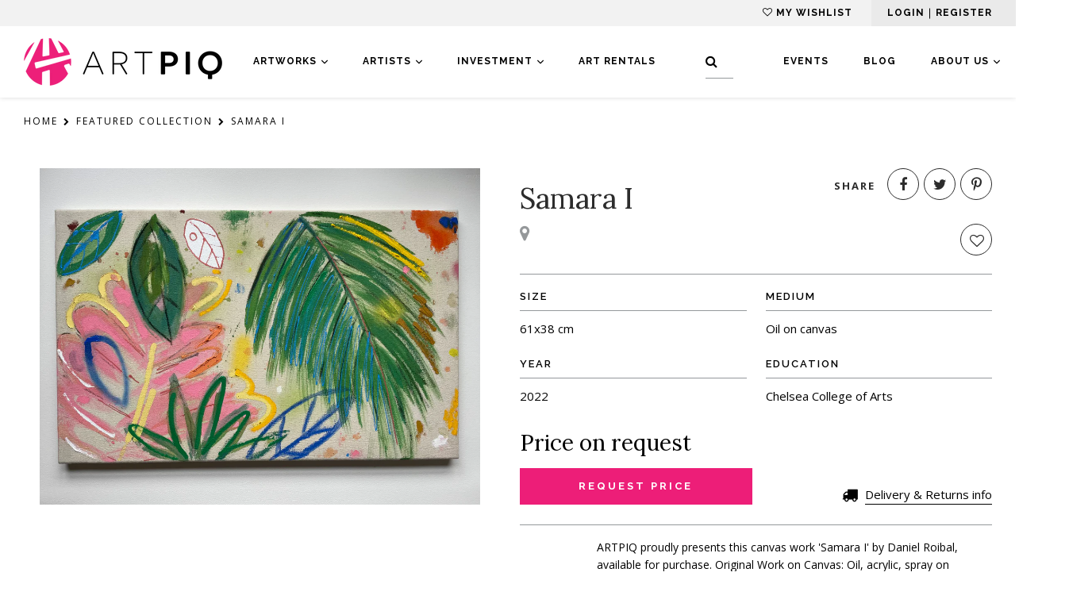

--- FILE ---
content_type: text/html; charset=utf-8
request_url: https://artpiq.net/collections/featured-work/products/paperstudy
body_size: 27076
content:


















<!doctype html>
<!--[if IE 9]> <html class="ie9 no-js" lang="en"> <![endif]-->
<!--[if (gt IE 9)|!(IE)]><!--> <html class="no-js" lang="en"> <!--<![endif]-->
<head>
  
  <meta name="p:domain_verify" content="d073ef7618f44ae2d1860b3e5c0ace02"/>
  <meta charset="utf-8">
  <meta http-equiv="X-UA-Compatible" content="IE=edge,chrome=1">
  <meta name="viewport" content="width=device-width,initial-scale=1">
  <meta name="theme-color" content="#ed1e78">
  <meta name="google-site-verification" content="VX91t9pt8fGGQ5TLmtjcftNGoARbnTWzSMPqB5g_8PI" />
  <link rel="canonical" href="https://artpiq.net/products/paperstudy">

  
    <link rel="shortcut icon" href="//artpiq.net/cdn/shop/files/artpiq-fav_32x32.png?v=1613712497" type="image/png">
  

  
  <title>
    Samara I
    
    
    
      – Artpiq
    
  </title>

  

  <!-- /snippets/social-meta-tags.liquid -->
<meta property="og:site_name" content="Artpiq">
<meta property="og:url" content="https://artpiq.net/products/paperstudy">
<meta property="og:title" content="Samara I">
<meta property="og:type" content="product">
<meta property="og:description" content="ARTPIQ proudly presents this canvas work &#39;Samara I&#39; by Daniel Roibal, available for purchase. Original Work on Canvas: Oil, acrylic, spray on canvas. "><meta property="og:price:amount" content="520,00">
  <meta property="og:price:currency" content="EUR"><meta property="og:image" content="http://artpiq.net/cdn/shop/products/image_50429441_1024x1024.jpg?v=1672074158">
<meta property="og:image:secure_url" content="https://artpiq.net/cdn/shop/products/image_50429441_1024x1024.jpg?v=1672074158">

<meta name="twitter:site" content="@artpiq1">
<meta name="twitter:card" content="summary_large_image">
<meta name="twitter:title" content="Samara I">
<meta name="twitter:description" content="ARTPIQ proudly presents this canvas work &#39;Samara I&#39; by Daniel Roibal, available for purchase. Original Work on Canvas: Oil, acrylic, spray on canvas. ">


  <link href="//artpiq.net/cdn/shop/t/66/assets/theme.scss.css?v=143010018529443042971699269880" rel="stylesheet" type="text/css" media="all" />
  <link href="//artpiq.net/cdn/shop/t/66/assets/filter-menu.css?v=121177846962457647311747406318" rel="stylesheet" type="text/css" media="all" />
  <link href="//artpiq.net/cdn/shop/t/66/assets/magnific-popup.css?v=33110102247115291631552545767" rel="stylesheet" type="text/css" media="all" />
  

  <link href="//fonts.googleapis.com/css?family=Open+Sans:400,600,700" rel="stylesheet" type="text/css" media="all" />


  

    <link href="//fonts.googleapis.com/css?family=Lora:400,700" rel="stylesheet" type="text/css" media="all" />
  



  <link href="//fonts.googleapis.com/css?family=Raleway:300,400,500,600,700,900" rel="stylesheet" type="text/css" media="all" />



  <script>
    var theme = {
      strings: {
        addToCart: "Add to cart",
        soldOut: "Sold out",
        unavailable: "Unavailable",
        showMore: "Show More",
        showLess: "Show Less"
      },
      moneyFormat: "€{{amount_with_comma_separator}}"
    }

    document.documentElement.className = document.documentElement.className.replace('no-js', 'js');
  </script>

  <!--[if (lte IE 9) ]><script src="//artpiq.net/cdn/shop/t/66/assets/match-media.min.js?v=22265819453975888031552545752" type="text/javascript"></script><![endif]-->

  

  <!--[if (gt IE 9)|!(IE)]><!--><script src="//artpiq.net/cdn/shop/t/66/assets/vendor.js?v=118111310548809901451559660625" defer="defer"></script><!--<![endif]-->
  <!--[if lte IE 9]><script src="//artpiq.net/cdn/shop/t/66/assets/vendor.js?v=118111310548809901451559660625"></script><![endif]-->

  <!--[if (gt IE 9)|!(IE)]><!--><script src="//artpiq.net/cdn/shop/t/66/assets/theme.js?v=4532751919371954921552545756" defer="defer"></script><!--<![endif]-->
  <!--[if lte IE 9]><script src="//artpiq.net/cdn/shop/t/66/assets/theme.js?v=4532751919371954921552545756"></script><![endif]-->
  
  
  <script>window.performance && window.performance.mark && window.performance.mark('shopify.content_for_header.start');</script><meta id="shopify-digital-wallet" name="shopify-digital-wallet" content="/18981215/digital_wallets/dialog">
<meta name="shopify-checkout-api-token" content="1e2dc022e4bbbbb3d6c7e6804661ac37">
<meta id="in-context-paypal-metadata" data-shop-id="18981215" data-venmo-supported="false" data-environment="production" data-locale="en_US" data-paypal-v4="true" data-currency="EUR">
<link rel="alternate" type="application/json+oembed" href="https://artpiq.net/products/paperstudy.oembed">
<script async="async" src="/checkouts/internal/preloads.js?locale=en-DE"></script>
<link rel="preconnect" href="https://shop.app" crossorigin="anonymous">
<script async="async" src="https://shop.app/checkouts/internal/preloads.js?locale=en-DE&shop_id=18981215" crossorigin="anonymous"></script>
<script id="apple-pay-shop-capabilities" type="application/json">{"shopId":18981215,"countryCode":"DE","currencyCode":"EUR","merchantCapabilities":["supports3DS"],"merchantId":"gid:\/\/shopify\/Shop\/18981215","merchantName":"Artpiq","requiredBillingContactFields":["postalAddress","email"],"requiredShippingContactFields":["postalAddress","email"],"shippingType":"shipping","supportedNetworks":["visa","maestro","masterCard","amex"],"total":{"type":"pending","label":"Artpiq","amount":"1.00"},"shopifyPaymentsEnabled":true,"supportsSubscriptions":true}</script>
<script id="shopify-features" type="application/json">{"accessToken":"1e2dc022e4bbbbb3d6c7e6804661ac37","betas":["rich-media-storefront-analytics"],"domain":"artpiq.net","predictiveSearch":true,"shopId":18981215,"locale":"en"}</script>
<script>var Shopify = Shopify || {};
Shopify.shop = "artpiq.myshopify.com";
Shopify.locale = "en";
Shopify.currency = {"active":"EUR","rate":"1.0"};
Shopify.country = "DE";
Shopify.theme = {"name":"Artist_Name_Show_14_03_2019","id":44351389809,"schema_name":"Debut","schema_version":"1.1.3","theme_store_id":796,"role":"main"};
Shopify.theme.handle = "null";
Shopify.theme.style = {"id":null,"handle":null};
Shopify.cdnHost = "artpiq.net/cdn";
Shopify.routes = Shopify.routes || {};
Shopify.routes.root = "/";</script>
<script type="module">!function(o){(o.Shopify=o.Shopify||{}).modules=!0}(window);</script>
<script>!function(o){function n(){var o=[];function n(){o.push(Array.prototype.slice.apply(arguments))}return n.q=o,n}var t=o.Shopify=o.Shopify||{};t.loadFeatures=n(),t.autoloadFeatures=n()}(window);</script>
<script>
  window.ShopifyPay = window.ShopifyPay || {};
  window.ShopifyPay.apiHost = "shop.app\/pay";
  window.ShopifyPay.redirectState = null;
</script>
<script id="shop-js-analytics" type="application/json">{"pageType":"product"}</script>
<script defer="defer" async type="module" src="//artpiq.net/cdn/shopifycloud/shop-js/modules/v2/client.init-shop-cart-sync_COMZFrEa.en.esm.js"></script>
<script defer="defer" async type="module" src="//artpiq.net/cdn/shopifycloud/shop-js/modules/v2/chunk.common_CdXrxk3f.esm.js"></script>
<script type="module">
  await import("//artpiq.net/cdn/shopifycloud/shop-js/modules/v2/client.init-shop-cart-sync_COMZFrEa.en.esm.js");
await import("//artpiq.net/cdn/shopifycloud/shop-js/modules/v2/chunk.common_CdXrxk3f.esm.js");

  window.Shopify.SignInWithShop?.initShopCartSync?.({"fedCMEnabled":true,"windoidEnabled":true});

</script>
<script>
  window.Shopify = window.Shopify || {};
  if (!window.Shopify.featureAssets) window.Shopify.featureAssets = {};
  window.Shopify.featureAssets['shop-js'] = {"shop-cart-sync":["modules/v2/client.shop-cart-sync_CRSPkpKa.en.esm.js","modules/v2/chunk.common_CdXrxk3f.esm.js"],"shop-button":["modules/v2/client.shop-button_B6dBoDg5.en.esm.js","modules/v2/chunk.common_CdXrxk3f.esm.js"],"init-windoid":["modules/v2/client.init-windoid_hXardXh0.en.esm.js","modules/v2/chunk.common_CdXrxk3f.esm.js"],"shop-cash-offers":["modules/v2/client.shop-cash-offers_p6Pw3nax.en.esm.js","modules/v2/chunk.common_CdXrxk3f.esm.js","modules/v2/chunk.modal_C89cmTvN.esm.js"],"init-fed-cm":["modules/v2/client.init-fed-cm_DO1JVZ96.en.esm.js","modules/v2/chunk.common_CdXrxk3f.esm.js"],"init-shop-email-lookup-coordinator":["modules/v2/client.init-shop-email-lookup-coordinator_jpxQlUsx.en.esm.js","modules/v2/chunk.common_CdXrxk3f.esm.js"],"shop-toast-manager":["modules/v2/client.shop-toast-manager_C-K0q6-t.en.esm.js","modules/v2/chunk.common_CdXrxk3f.esm.js"],"shop-login-button":["modules/v2/client.shop-login-button_BHRMsoBb.en.esm.js","modules/v2/chunk.common_CdXrxk3f.esm.js","modules/v2/chunk.modal_C89cmTvN.esm.js"],"pay-button":["modules/v2/client.pay-button_CRuQ9trT.en.esm.js","modules/v2/chunk.common_CdXrxk3f.esm.js"],"init-shop-cart-sync":["modules/v2/client.init-shop-cart-sync_COMZFrEa.en.esm.js","modules/v2/chunk.common_CdXrxk3f.esm.js"],"init-customer-accounts-sign-up":["modules/v2/client.init-customer-accounts-sign-up_Q1yheB3t.en.esm.js","modules/v2/client.shop-login-button_BHRMsoBb.en.esm.js","modules/v2/chunk.common_CdXrxk3f.esm.js","modules/v2/chunk.modal_C89cmTvN.esm.js"],"avatar":["modules/v2/client.avatar_BTnouDA3.en.esm.js"],"init-customer-accounts":["modules/v2/client.init-customer-accounts_B5rMd0lj.en.esm.js","modules/v2/client.shop-login-button_BHRMsoBb.en.esm.js","modules/v2/chunk.common_CdXrxk3f.esm.js","modules/v2/chunk.modal_C89cmTvN.esm.js"],"init-shop-for-new-customer-accounts":["modules/v2/client.init-shop-for-new-customer-accounts_BNQiNx4m.en.esm.js","modules/v2/client.shop-login-button_BHRMsoBb.en.esm.js","modules/v2/chunk.common_CdXrxk3f.esm.js","modules/v2/chunk.modal_C89cmTvN.esm.js"],"checkout-modal":["modules/v2/client.checkout-modal_DtXVhFgQ.en.esm.js","modules/v2/chunk.common_CdXrxk3f.esm.js","modules/v2/chunk.modal_C89cmTvN.esm.js"],"shop-follow-button":["modules/v2/client.shop-follow-button_CV5C02lv.en.esm.js","modules/v2/chunk.common_CdXrxk3f.esm.js","modules/v2/chunk.modal_C89cmTvN.esm.js"],"shop-login":["modules/v2/client.shop-login_Bz_Zm_XZ.en.esm.js","modules/v2/chunk.common_CdXrxk3f.esm.js","modules/v2/chunk.modal_C89cmTvN.esm.js"],"lead-capture":["modules/v2/client.lead-capture_CmGCXBh3.en.esm.js","modules/v2/chunk.common_CdXrxk3f.esm.js","modules/v2/chunk.modal_C89cmTvN.esm.js"],"payment-terms":["modules/v2/client.payment-terms_D7XnU2ez.en.esm.js","modules/v2/chunk.common_CdXrxk3f.esm.js","modules/v2/chunk.modal_C89cmTvN.esm.js"]};
</script>
<script>(function() {
  var isLoaded = false;
  function asyncLoad() {
    if (isLoaded) return;
    isLoaded = true;
    var urls = ["https:\/\/assets.smartwishlist.webmarked.net\/static\/v6\/smartwishlist2.js?shop=artpiq.myshopify.com","https:\/\/chimpstatic.com\/mcjs-connected\/js\/users\/604a5ddfd1ef84fdd8c1e6ebb\/4a7828f5ec8c5fd556630878f.js?shop=artpiq.myshopify.com","\/\/s3.amazonaws.com\/booster-eu-cookie\/artpiq.myshopify.com\/booster_eu_cookie.js?shop=artpiq.myshopify.com","https:\/\/scripttags.justuno.com\/shopify_justuno_18981215_fa36ee20-ecc0-11e8-a513-cf74970e459e.js?shop=artpiq.myshopify.com","https:\/\/chimpstatic.com\/mcjs-connected\/js\/users\/604a5ddfd1ef84fdd8c1e6ebb\/04cbb4e3855d5bbad00777d12.js?shop=artpiq.myshopify.com","https:\/\/cdn.weglot.com\/weglot_script_tag.js?shop=artpiq.myshopify.com","\/\/code.tidio.co\/ayfb4shal32y8cwfu8kfhajfjpmy1zhb.js?shop=artpiq.myshopify.com","https:\/\/na.shgcdn3.com\/pixel-collector.js?shop=artpiq.myshopify.com"];
    for (var i = 0; i < urls.length; i++) {
      var s = document.createElement('script');
      s.type = 'text/javascript';
      s.async = true;
      s.src = urls[i];
      var x = document.getElementsByTagName('script')[0];
      x.parentNode.insertBefore(s, x);
    }
  };
  if(window.attachEvent) {
    window.attachEvent('onload', asyncLoad);
  } else {
    window.addEventListener('load', asyncLoad, false);
  }
})();</script>
<script id="__st">var __st={"a":18981215,"offset":3600,"reqid":"dca08f41-f0c4-44f0-9694-392755ddccc5-1762978038","pageurl":"artpiq.net\/collections\/featured-work\/products\/paperstudy","u":"825a316e973b","p":"product","rtyp":"product","rid":8082295980298};</script>
<script>window.ShopifyPaypalV4VisibilityTracking = true;</script>
<script id="captcha-bootstrap">!function(){'use strict';const t='contact',e='account',n='new_comment',o=[[t,t],['blogs',n],['comments',n],[t,'customer']],c=[[e,'customer_login'],[e,'guest_login'],[e,'recover_customer_password'],[e,'create_customer']],r=t=>t.map((([t,e])=>`form[action*='/${t}']:not([data-nocaptcha='true']) input[name='form_type'][value='${e}']`)).join(','),a=t=>()=>t?[...document.querySelectorAll(t)].map((t=>t.form)):[];function s(){const t=[...o],e=r(t);return a(e)}const i='password',u='form_key',d=['recaptcha-v3-token','g-recaptcha-response','h-captcha-response',i],f=()=>{try{return window.sessionStorage}catch{return}},m='__shopify_v',_=t=>t.elements[u];function p(t,e,n=!1){try{const o=window.sessionStorage,c=JSON.parse(o.getItem(e)),{data:r}=function(t){const{data:e,action:n}=t;return t[m]||n?{data:e,action:n}:{data:t,action:n}}(c);for(const[e,n]of Object.entries(r))t.elements[e]&&(t.elements[e].value=n);n&&o.removeItem(e)}catch(o){console.error('form repopulation failed',{error:o})}}const l='form_type',E='cptcha';function T(t){t.dataset[E]=!0}const w=window,h=w.document,L='Shopify',v='ce_forms',y='captcha';let A=!1;((t,e)=>{const n=(g='f06e6c50-85a8-45c8-87d0-21a2b65856fe',I='https://cdn.shopify.com/shopifycloud/storefront-forms-hcaptcha/ce_storefront_forms_captcha_hcaptcha.v1.5.2.iife.js',D={infoText:'Protected by hCaptcha',privacyText:'Privacy',termsText:'Terms'},(t,e,n)=>{const o=w[L][v],c=o.bindForm;if(c)return c(t,g,e,D).then(n);var r;o.q.push([[t,g,e,D],n]),r=I,A||(h.body.append(Object.assign(h.createElement('script'),{id:'captcha-provider',async:!0,src:r})),A=!0)});var g,I,D;w[L]=w[L]||{},w[L][v]=w[L][v]||{},w[L][v].q=[],w[L][y]=w[L][y]||{},w[L][y].protect=function(t,e){n(t,void 0,e),T(t)},Object.freeze(w[L][y]),function(t,e,n,w,h,L){const[v,y,A,g]=function(t,e,n){const i=e?o:[],u=t?c:[],d=[...i,...u],f=r(d),m=r(i),_=r(d.filter((([t,e])=>n.includes(e))));return[a(f),a(m),a(_),s()]}(w,h,L),I=t=>{const e=t.target;return e instanceof HTMLFormElement?e:e&&e.form},D=t=>v().includes(t);t.addEventListener('submit',(t=>{const e=I(t);if(!e)return;const n=D(e)&&!e.dataset.hcaptchaBound&&!e.dataset.recaptchaBound,o=_(e),c=g().includes(e)&&(!o||!o.value);(n||c)&&t.preventDefault(),c&&!n&&(function(t){try{if(!f())return;!function(t){const e=f();if(!e)return;const n=_(t);if(!n)return;const o=n.value;o&&e.removeItem(o)}(t);const e=Array.from(Array(32),(()=>Math.random().toString(36)[2])).join('');!function(t,e){_(t)||t.append(Object.assign(document.createElement('input'),{type:'hidden',name:u})),t.elements[u].value=e}(t,e),function(t,e){const n=f();if(!n)return;const o=[...t.querySelectorAll(`input[type='${i}']`)].map((({name:t})=>t)),c=[...d,...o],r={};for(const[a,s]of new FormData(t).entries())c.includes(a)||(r[a]=s);n.setItem(e,JSON.stringify({[m]:1,action:t.action,data:r}))}(t,e)}catch(e){console.error('failed to persist form',e)}}(e),e.submit())}));const S=(t,e)=>{t&&!t.dataset[E]&&(n(t,e.some((e=>e===t))),T(t))};for(const o of['focusin','change'])t.addEventListener(o,(t=>{const e=I(t);D(e)&&S(e,y())}));const B=e.get('form_key'),M=e.get(l),P=B&&M;t.addEventListener('DOMContentLoaded',(()=>{const t=y();if(P)for(const e of t)e.elements[l].value===M&&p(e,B);[...new Set([...A(),...v().filter((t=>'true'===t.dataset.shopifyCaptcha))])].forEach((e=>S(e,t)))}))}(h,new URLSearchParams(w.location.search),n,t,e,['guest_login'])})(!0,!0)}();</script>
<script integrity="sha256-52AcMU7V7pcBOXWImdc/TAGTFKeNjmkeM1Pvks/DTgc=" data-source-attribution="shopify.loadfeatures" defer="defer" src="//artpiq.net/cdn/shopifycloud/storefront/assets/storefront/load_feature-81c60534.js" crossorigin="anonymous"></script>
<script crossorigin="anonymous" defer="defer" src="//artpiq.net/cdn/shopifycloud/storefront/assets/shopify_pay/storefront-65b4c6d7.js?v=20250812"></script>
<script data-source-attribution="shopify.dynamic_checkout.dynamic.init">var Shopify=Shopify||{};Shopify.PaymentButton=Shopify.PaymentButton||{isStorefrontPortableWallets:!0,init:function(){window.Shopify.PaymentButton.init=function(){};var t=document.createElement("script");t.src="https://artpiq.net/cdn/shopifycloud/portable-wallets/latest/portable-wallets.en.js",t.type="module",document.head.appendChild(t)}};
</script>
<script data-source-attribution="shopify.dynamic_checkout.buyer_consent">
  function portableWalletsHideBuyerConsent(e){var t=document.getElementById("shopify-buyer-consent"),n=document.getElementById("shopify-subscription-policy-button");t&&n&&(t.classList.add("hidden"),t.setAttribute("aria-hidden","true"),n.removeEventListener("click",e))}function portableWalletsShowBuyerConsent(e){var t=document.getElementById("shopify-buyer-consent"),n=document.getElementById("shopify-subscription-policy-button");t&&n&&(t.classList.remove("hidden"),t.removeAttribute("aria-hidden"),n.addEventListener("click",e))}window.Shopify?.PaymentButton&&(window.Shopify.PaymentButton.hideBuyerConsent=portableWalletsHideBuyerConsent,window.Shopify.PaymentButton.showBuyerConsent=portableWalletsShowBuyerConsent);
</script>
<script data-source-attribution="shopify.dynamic_checkout.cart.bootstrap">document.addEventListener("DOMContentLoaded",(function(){function t(){return document.querySelector("shopify-accelerated-checkout-cart, shopify-accelerated-checkout")}if(t())Shopify.PaymentButton.init();else{new MutationObserver((function(e,n){t()&&(Shopify.PaymentButton.init(),n.disconnect())})).observe(document.body,{childList:!0,subtree:!0})}}));
</script>
<link id="shopify-accelerated-checkout-styles" rel="stylesheet" media="screen" href="https://artpiq.net/cdn/shopifycloud/portable-wallets/latest/accelerated-checkout-backwards-compat.css" crossorigin="anonymous">
<style id="shopify-accelerated-checkout-cart">
        #shopify-buyer-consent {
  margin-top: 1em;
  display: inline-block;
  width: 100%;
}

#shopify-buyer-consent.hidden {
  display: none;
}

#shopify-subscription-policy-button {
  background: none;
  border: none;
  padding: 0;
  text-decoration: underline;
  font-size: inherit;
  cursor: pointer;
}

#shopify-subscription-policy-button::before {
  box-shadow: none;
}

      </style>

<script>window.performance && window.performance.mark && window.performance.mark('shopify.content_for_header.end');</script>
  





  <script type="text/javascript">
    
      window.__shgMoneyFormat = window.__shgMoneyFormat || {"AED":{"currency":"AED","currency_symbol":"د.إ","currency_symbol_location":"left","decimal_places":2,"decimal_separator":",","thousands_separator":"."},"AFN":{"currency":"AFN","currency_symbol":"؋","currency_symbol_location":"left","decimal_places":2,"decimal_separator":",","thousands_separator":"."},"ALL":{"currency":"ALL","currency_symbol":"L","currency_symbol_location":"left","decimal_places":2,"decimal_separator":",","thousands_separator":"."},"AMD":{"currency":"AMD","currency_symbol":"դր.","currency_symbol_location":"left","decimal_places":2,"decimal_separator":",","thousands_separator":"."},"ANG":{"currency":"ANG","currency_symbol":"ƒ","currency_symbol_location":"left","decimal_places":2,"decimal_separator":",","thousands_separator":"."},"AUD":{"currency":"AUD","currency_symbol":"$","currency_symbol_location":"left","decimal_places":2,"decimal_separator":",","thousands_separator":"."},"AWG":{"currency":"AWG","currency_symbol":"ƒ","currency_symbol_location":"left","decimal_places":2,"decimal_separator":",","thousands_separator":"."},"AZN":{"currency":"AZN","currency_symbol":"₼","currency_symbol_location":"left","decimal_places":2,"decimal_separator":",","thousands_separator":"."},"BAM":{"currency":"BAM","currency_symbol":"КМ","currency_symbol_location":"left","decimal_places":2,"decimal_separator":",","thousands_separator":"."},"BBD":{"currency":"BBD","currency_symbol":"$","currency_symbol_location":"left","decimal_places":2,"decimal_separator":",","thousands_separator":"."},"BDT":{"currency":"BDT","currency_symbol":"৳","currency_symbol_location":"left","decimal_places":2,"decimal_separator":",","thousands_separator":"."},"BGN":{"currency":"BGN","currency_symbol":"лв.","currency_symbol_location":"left","decimal_places":2,"decimal_separator":",","thousands_separator":"."},"BIF":{"currency":"BIF","currency_symbol":"Fr","currency_symbol_location":"left","decimal_places":2,"decimal_separator":",","thousands_separator":"."},"BND":{"currency":"BND","currency_symbol":"$","currency_symbol_location":"left","decimal_places":2,"decimal_separator":",","thousands_separator":"."},"BOB":{"currency":"BOB","currency_symbol":"Bs.","currency_symbol_location":"left","decimal_places":2,"decimal_separator":",","thousands_separator":"."},"BSD":{"currency":"BSD","currency_symbol":"$","currency_symbol_location":"left","decimal_places":2,"decimal_separator":",","thousands_separator":"."},"BWP":{"currency":"BWP","currency_symbol":"P","currency_symbol_location":"left","decimal_places":2,"decimal_separator":",","thousands_separator":"."},"BZD":{"currency":"BZD","currency_symbol":"$","currency_symbol_location":"left","decimal_places":2,"decimal_separator":",","thousands_separator":"."},"CAD":{"currency":"CAD","currency_symbol":"$","currency_symbol_location":"left","decimal_places":2,"decimal_separator":",","thousands_separator":"."},"CDF":{"currency":"CDF","currency_symbol":"Fr","currency_symbol_location":"left","decimal_places":2,"decimal_separator":",","thousands_separator":"."},"CHF":{"currency":"CHF","currency_symbol":"CHF","currency_symbol_location":"left","decimal_places":2,"decimal_separator":",","thousands_separator":"."},"CNY":{"currency":"CNY","currency_symbol":"¥","currency_symbol_location":"left","decimal_places":2,"decimal_separator":",","thousands_separator":"."},"CRC":{"currency":"CRC","currency_symbol":"₡","currency_symbol_location":"left","decimal_places":2,"decimal_separator":",","thousands_separator":"."},"CVE":{"currency":"CVE","currency_symbol":"$","currency_symbol_location":"left","decimal_places":2,"decimal_separator":",","thousands_separator":"."},"CZK":{"currency":"CZK","currency_symbol":"Kč","currency_symbol_location":"left","decimal_places":2,"decimal_separator":",","thousands_separator":"."},"DJF":{"currency":"DJF","currency_symbol":"Fdj","currency_symbol_location":"left","decimal_places":2,"decimal_separator":",","thousands_separator":"."},"DKK":{"currency":"DKK","currency_symbol":"kr.","currency_symbol_location":"left","decimal_places":2,"decimal_separator":",","thousands_separator":"."},"DOP":{"currency":"DOP","currency_symbol":"$","currency_symbol_location":"left","decimal_places":2,"decimal_separator":",","thousands_separator":"."},"DZD":{"currency":"DZD","currency_symbol":"د.ج","currency_symbol_location":"left","decimal_places":2,"decimal_separator":",","thousands_separator":"."},"EGP":{"currency":"EGP","currency_symbol":"ج.م","currency_symbol_location":"left","decimal_places":2,"decimal_separator":",","thousands_separator":"."},"ETB":{"currency":"ETB","currency_symbol":"Br","currency_symbol_location":"left","decimal_places":2,"decimal_separator":",","thousands_separator":"."},"EUR":{"currency":"EUR","currency_symbol":"€","currency_symbol_location":"left","decimal_places":2,"decimal_separator":",","thousands_separator":"."},"FJD":{"currency":"FJD","currency_symbol":"$","currency_symbol_location":"left","decimal_places":2,"decimal_separator":",","thousands_separator":"."},"FKP":{"currency":"FKP","currency_symbol":"£","currency_symbol_location":"left","decimal_places":2,"decimal_separator":",","thousands_separator":"."},"GBP":{"currency":"GBP","currency_symbol":"£","currency_symbol_location":"left","decimal_places":2,"decimal_separator":",","thousands_separator":"."},"GMD":{"currency":"GMD","currency_symbol":"D","currency_symbol_location":"left","decimal_places":2,"decimal_separator":",","thousands_separator":"."},"GNF":{"currency":"GNF","currency_symbol":"Fr","currency_symbol_location":"left","decimal_places":2,"decimal_separator":",","thousands_separator":"."},"GTQ":{"currency":"GTQ","currency_symbol":"Q","currency_symbol_location":"left","decimal_places":2,"decimal_separator":",","thousands_separator":"."},"GYD":{"currency":"GYD","currency_symbol":"$","currency_symbol_location":"left","decimal_places":2,"decimal_separator":",","thousands_separator":"."},"HKD":{"currency":"HKD","currency_symbol":"$","currency_symbol_location":"left","decimal_places":2,"decimal_separator":",","thousands_separator":"."},"HNL":{"currency":"HNL","currency_symbol":"L","currency_symbol_location":"left","decimal_places":2,"decimal_separator":",","thousands_separator":"."},"HUF":{"currency":"HUF","currency_symbol":"Ft","currency_symbol_location":"left","decimal_places":2,"decimal_separator":",","thousands_separator":"."},"IDR":{"currency":"IDR","currency_symbol":"Rp","currency_symbol_location":"left","decimal_places":2,"decimal_separator":",","thousands_separator":"."},"ILS":{"currency":"ILS","currency_symbol":"₪","currency_symbol_location":"left","decimal_places":2,"decimal_separator":",","thousands_separator":"."},"INR":{"currency":"INR","currency_symbol":"₹","currency_symbol_location":"left","decimal_places":2,"decimal_separator":",","thousands_separator":"."},"ISK":{"currency":"ISK","currency_symbol":"kr.","currency_symbol_location":"left","decimal_places":2,"decimal_separator":",","thousands_separator":"."},"JMD":{"currency":"JMD","currency_symbol":"$","currency_symbol_location":"left","decimal_places":2,"decimal_separator":",","thousands_separator":"."},"JPY":{"currency":"JPY","currency_symbol":"¥","currency_symbol_location":"left","decimal_places":2,"decimal_separator":",","thousands_separator":"."},"KES":{"currency":"KES","currency_symbol":"KSh","currency_symbol_location":"left","decimal_places":2,"decimal_separator":",","thousands_separator":"."},"KGS":{"currency":"KGS","currency_symbol":"som","currency_symbol_location":"left","decimal_places":2,"decimal_separator":",","thousands_separator":"."},"KHR":{"currency":"KHR","currency_symbol":"៛","currency_symbol_location":"left","decimal_places":2,"decimal_separator":",","thousands_separator":"."},"KMF":{"currency":"KMF","currency_symbol":"Fr","currency_symbol_location":"left","decimal_places":2,"decimal_separator":",","thousands_separator":"."},"KRW":{"currency":"KRW","currency_symbol":"₩","currency_symbol_location":"left","decimal_places":2,"decimal_separator":",","thousands_separator":"."},"KYD":{"currency":"KYD","currency_symbol":"$","currency_symbol_location":"left","decimal_places":2,"decimal_separator":",","thousands_separator":"."},"KZT":{"currency":"KZT","currency_symbol":"₸","currency_symbol_location":"left","decimal_places":2,"decimal_separator":",","thousands_separator":"."},"LAK":{"currency":"LAK","currency_symbol":"₭","currency_symbol_location":"left","decimal_places":2,"decimal_separator":",","thousands_separator":"."},"LBP":{"currency":"LBP","currency_symbol":"ل.ل","currency_symbol_location":"left","decimal_places":2,"decimal_separator":",","thousands_separator":"."},"LKR":{"currency":"LKR","currency_symbol":"₨","currency_symbol_location":"left","decimal_places":2,"decimal_separator":",","thousands_separator":"."},"MAD":{"currency":"MAD","currency_symbol":"د.م.","currency_symbol_location":"left","decimal_places":2,"decimal_separator":",","thousands_separator":"."},"MDL":{"currency":"MDL","currency_symbol":"L","currency_symbol_location":"left","decimal_places":2,"decimal_separator":",","thousands_separator":"."},"MKD":{"currency":"MKD","currency_symbol":"ден","currency_symbol_location":"left","decimal_places":2,"decimal_separator":",","thousands_separator":"."},"MMK":{"currency":"MMK","currency_symbol":"K","currency_symbol_location":"left","decimal_places":2,"decimal_separator":",","thousands_separator":"."},"MNT":{"currency":"MNT","currency_symbol":"₮","currency_symbol_location":"left","decimal_places":2,"decimal_separator":",","thousands_separator":"."},"MOP":{"currency":"MOP","currency_symbol":"P","currency_symbol_location":"left","decimal_places":2,"decimal_separator":",","thousands_separator":"."},"MUR":{"currency":"MUR","currency_symbol":"₨","currency_symbol_location":"left","decimal_places":2,"decimal_separator":",","thousands_separator":"."},"MVR":{"currency":"MVR","currency_symbol":"MVR","currency_symbol_location":"left","decimal_places":2,"decimal_separator":",","thousands_separator":"."},"MWK":{"currency":"MWK","currency_symbol":"MK","currency_symbol_location":"left","decimal_places":2,"decimal_separator":",","thousands_separator":"."},"MYR":{"currency":"MYR","currency_symbol":"RM","currency_symbol_location":"left","decimal_places":2,"decimal_separator":",","thousands_separator":"."},"NGN":{"currency":"NGN","currency_symbol":"₦","currency_symbol_location":"left","decimal_places":2,"decimal_separator":",","thousands_separator":"."},"NIO":{"currency":"NIO","currency_symbol":"C$","currency_symbol_location":"left","decimal_places":2,"decimal_separator":",","thousands_separator":"."},"NPR":{"currency":"NPR","currency_symbol":"Rs.","currency_symbol_location":"left","decimal_places":2,"decimal_separator":",","thousands_separator":"."},"NZD":{"currency":"NZD","currency_symbol":"$","currency_symbol_location":"left","decimal_places":2,"decimal_separator":",","thousands_separator":"."},"PEN":{"currency":"PEN","currency_symbol":"S/","currency_symbol_location":"left","decimal_places":2,"decimal_separator":",","thousands_separator":"."},"PGK":{"currency":"PGK","currency_symbol":"K","currency_symbol_location":"left","decimal_places":2,"decimal_separator":",","thousands_separator":"."},"PHP":{"currency":"PHP","currency_symbol":"₱","currency_symbol_location":"left","decimal_places":2,"decimal_separator":",","thousands_separator":"."},"PKR":{"currency":"PKR","currency_symbol":"₨","currency_symbol_location":"left","decimal_places":2,"decimal_separator":",","thousands_separator":"."},"PLN":{"currency":"PLN","currency_symbol":"zł","currency_symbol_location":"left","decimal_places":2,"decimal_separator":",","thousands_separator":"."},"PYG":{"currency":"PYG","currency_symbol":"₲","currency_symbol_location":"left","decimal_places":2,"decimal_separator":",","thousands_separator":"."},"QAR":{"currency":"QAR","currency_symbol":"ر.ق","currency_symbol_location":"left","decimal_places":2,"decimal_separator":",","thousands_separator":"."},"RON":{"currency":"RON","currency_symbol":"Lei","currency_symbol_location":"left","decimal_places":2,"decimal_separator":",","thousands_separator":"."},"RSD":{"currency":"RSD","currency_symbol":"РСД","currency_symbol_location":"left","decimal_places":2,"decimal_separator":",","thousands_separator":"."},"RWF":{"currency":"RWF","currency_symbol":"FRw","currency_symbol_location":"left","decimal_places":2,"decimal_separator":",","thousands_separator":"."},"SAR":{"currency":"SAR","currency_symbol":"ر.س","currency_symbol_location":"left","decimal_places":2,"decimal_separator":",","thousands_separator":"."},"SBD":{"currency":"SBD","currency_symbol":"$","currency_symbol_location":"left","decimal_places":2,"decimal_separator":",","thousands_separator":"."},"SEK":{"currency":"SEK","currency_symbol":"kr","currency_symbol_location":"left","decimal_places":2,"decimal_separator":",","thousands_separator":"."},"SGD":{"currency":"SGD","currency_symbol":"$","currency_symbol_location":"left","decimal_places":2,"decimal_separator":",","thousands_separator":"."},"SHP":{"currency":"SHP","currency_symbol":"£","currency_symbol_location":"left","decimal_places":2,"decimal_separator":",","thousands_separator":"."},"SLL":{"currency":"SLL","currency_symbol":"Le","currency_symbol_location":"left","decimal_places":2,"decimal_separator":",","thousands_separator":"."},"STD":{"currency":"STD","currency_symbol":"Db","currency_symbol_location":"left","decimal_places":2,"decimal_separator":",","thousands_separator":"."},"THB":{"currency":"THB","currency_symbol":"฿","currency_symbol_location":"left","decimal_places":2,"decimal_separator":",","thousands_separator":"."},"TJS":{"currency":"TJS","currency_symbol":"ЅМ","currency_symbol_location":"left","decimal_places":2,"decimal_separator":",","thousands_separator":"."},"TOP":{"currency":"TOP","currency_symbol":"T$","currency_symbol_location":"left","decimal_places":2,"decimal_separator":",","thousands_separator":"."},"TTD":{"currency":"TTD","currency_symbol":"$","currency_symbol_location":"left","decimal_places":2,"decimal_separator":",","thousands_separator":"."},"TWD":{"currency":"TWD","currency_symbol":"$","currency_symbol_location":"left","decimal_places":2,"decimal_separator":",","thousands_separator":"."},"TZS":{"currency":"TZS","currency_symbol":"Sh","currency_symbol_location":"left","decimal_places":2,"decimal_separator":",","thousands_separator":"."},"UAH":{"currency":"UAH","currency_symbol":"₴","currency_symbol_location":"left","decimal_places":2,"decimal_separator":",","thousands_separator":"."},"UGX":{"currency":"UGX","currency_symbol":"USh","currency_symbol_location":"left","decimal_places":2,"decimal_separator":",","thousands_separator":"."},"USD":{"currency":"USD","currency_symbol":"$","currency_symbol_location":"left","decimal_places":2,"decimal_separator":",","thousands_separator":"."},"UYU":{"currency":"UYU","currency_symbol":"$U","currency_symbol_location":"left","decimal_places":2,"decimal_separator":",","thousands_separator":"."},"UZS":{"currency":"UZS","currency_symbol":"so'm","currency_symbol_location":"left","decimal_places":2,"decimal_separator":",","thousands_separator":"."},"VND":{"currency":"VND","currency_symbol":"₫","currency_symbol_location":"left","decimal_places":2,"decimal_separator":",","thousands_separator":"."},"VUV":{"currency":"VUV","currency_symbol":"Vt","currency_symbol_location":"left","decimal_places":2,"decimal_separator":",","thousands_separator":"."},"WST":{"currency":"WST","currency_symbol":"T","currency_symbol_location":"left","decimal_places":2,"decimal_separator":",","thousands_separator":"."},"XAF":{"currency":"XAF","currency_symbol":"CFA","currency_symbol_location":"left","decimal_places":2,"decimal_separator":",","thousands_separator":"."},"XCD":{"currency":"XCD","currency_symbol":"$","currency_symbol_location":"left","decimal_places":2,"decimal_separator":",","thousands_separator":"."},"XOF":{"currency":"XOF","currency_symbol":"Fr","currency_symbol_location":"left","decimal_places":2,"decimal_separator":",","thousands_separator":"."},"XPF":{"currency":"XPF","currency_symbol":"Fr","currency_symbol_location":"left","decimal_places":2,"decimal_separator":",","thousands_separator":"."},"YER":{"currency":"YER","currency_symbol":"﷼","currency_symbol_location":"left","decimal_places":2,"decimal_separator":",","thousands_separator":"."}};
    
    window.__shgCurrentCurrencyCode = window.__shgCurrentCurrencyCode || {
      currency: "EUR",
      currency_symbol: "€",
      decimal_separator: ".",
      thousands_separator: ",",
      decimal_places: 2,
      currency_symbol_location: "left"
    };
  </script>



<!--begin-bc-sf-filter-css-->
  <!--begin-bc-sf-filter-js-->
    <style data-id="bc-sf-filter-style" type="text/css">
      #bc-sf-filter-options-wrapper .bc-sf-filter-option-block .bc-sf-filter-block-title h3,
      #bc-sf-filter-tree-h .bc-sf-filter-option-block .bc-sf-filter-block-title a {}
      #bc-sf-filter-options-wrapper .bc-sf-filter-option-block .bc-sf-filter-block-content ul li a,
      #bc-sf-filter-tree-h .bc-sf-filter-option-block .bc-sf-filter-block-content ul li a {}
      #bc-sf-filter-tree-mobile button {}
    </style><link href="//artpiq.net/cdn/shop/t/66/assets/bc-sf-filter.scss.css?v=61806944049867947861565638967" rel="stylesheet" type="text/css" media="all" />

  <!--end-bc-sf-filter-js-->
<!--end-bc-sf-filter-css-->
  <script>(function(t,e){window.lion=e;var n,i=t.getElementsByTagName("script")[0];n=t.createElement("script"),n.type="text/javascript",n.async=!0,n.src="//dg1f2pfrgjxdq.cloudfront.net/libs/ll.sdk-1.1.js",i.parentNode.insertBefore(n,i),e.init=function(n){function i(t,e){var n=e.split(".");2===n.length&&(t=t[n[0]],e=n[1]),t[e]=function(){t.push([e].concat(Array.prototype.slice.call(arguments,0)))}}var r,o=t.getElementsByTagName("script")[0];r=t.createElement("script"),r.type="text/javascript",r.async=!0,r.src="//platform.loyaltylion.com/sdk/configuration/"+n+".js",o.parentNode.insertBefore(r,o),e.ui=e.ui||[];for(var a="_push configure track_pageview identify_customer auth_customer identify_product on off setCartState ui.refresh program_data".split(" "),c=0;a.length>c;c++)i(e,a[c]);e._token=n}})(document,window.lion||[]);
lion.init('ea3f8f96db1f795041dcebfd74488ed7');
lion.configure({ platform: 'shopify' });

</script>










<!-- Hotjar Tracking Code for www.artpiq.net -->
<script>
    (function(h,o,t,j,a,r){
        h.hj=h.hj||function(){(h.hj.q=h.hj.q||[]).push(arguments)};
        h._hjSettings={hjid:974377,hjsv:6};
        a=o.getElementsByTagName('head')[0];
        r=o.createElement('script');r.async=1;
        r.src=t+h._hjSettings.hjid+j+h._hjSettings.hjsv;
        a.appendChild(r);
    })(window,document,'https://static.hotjar.com/c/hotjar-','.js?sv=');
</script>
  

  
  


























































  <script src="//ajax.googleapis.com/ajax/libs/jquery/2.2.3/jquery.min.js" type="text/javascript"></script>















<!-- BeginConsistentCartAddon -->  <script>    Shopify.customer_logged_in = false ;  Shopify.customer_email = "" ;  Shopify.log_uuids = true;    </script>  <!-- EndConsistentCartAddon -->

  
<link rel="alternate" hreflang="en" href="https://artpiq.net/products/paperstudy"><link rel="alternate" hreflang="de" href="https://artpiq.net/a/l/de/products/paperstudy">
<!--Start Weglot Script-->
<script src="//cdn.weglot.com/weglot.min.js"></script>
<script id="has-script-tags">Weglot.initialize({ api_key:"wg_606cb8b3318889414d668e3e01d892d66" });</script>
<!--End Weglot Script-->


  

<script type="text/javascript">
  
    window.SHG_CUSTOMER = null;
  
</script>










<link href="https://monorail-edge.shopifysvc.com" rel="dns-prefetch">
<script>(function(){if ("sendBeacon" in navigator && "performance" in window) {try {var session_token_from_headers = performance.getEntriesByType('navigation')[0].serverTiming.find(x => x.name == '_s').description;} catch {var session_token_from_headers = undefined;}var session_cookie_matches = document.cookie.match(/_shopify_s=([^;]*)/);var session_token_from_cookie = session_cookie_matches && session_cookie_matches.length === 2 ? session_cookie_matches[1] : "";var session_token = session_token_from_headers || session_token_from_cookie || "";function handle_abandonment_event(e) {var entries = performance.getEntries().filter(function(entry) {return /monorail-edge.shopifysvc.com/.test(entry.name);});if (!window.abandonment_tracked && entries.length === 0) {window.abandonment_tracked = true;var currentMs = Date.now();var navigation_start = performance.timing.navigationStart;var payload = {shop_id: 18981215,url: window.location.href,navigation_start,duration: currentMs - navigation_start,session_token,page_type: "product"};window.navigator.sendBeacon("https://monorail-edge.shopifysvc.com/v1/produce", JSON.stringify({schema_id: "online_store_buyer_site_abandonment/1.1",payload: payload,metadata: {event_created_at_ms: currentMs,event_sent_at_ms: currentMs}}));}}window.addEventListener('pagehide', handle_abandonment_event);}}());</script>
<script id="web-pixels-manager-setup">(function e(e,d,r,n,o){if(void 0===o&&(o={}),!Boolean(null===(a=null===(i=window.Shopify)||void 0===i?void 0:i.analytics)||void 0===a?void 0:a.replayQueue)){var i,a;window.Shopify=window.Shopify||{};var t=window.Shopify;t.analytics=t.analytics||{};var s=t.analytics;s.replayQueue=[],s.publish=function(e,d,r){return s.replayQueue.push([e,d,r]),!0};try{self.performance.mark("wpm:start")}catch(e){}var l=function(){var e={modern:/Edge?\/(1{2}[4-9]|1[2-9]\d|[2-9]\d{2}|\d{4,})\.\d+(\.\d+|)|Firefox\/(1{2}[4-9]|1[2-9]\d|[2-9]\d{2}|\d{4,})\.\d+(\.\d+|)|Chrom(ium|e)\/(9{2}|\d{3,})\.\d+(\.\d+|)|(Maci|X1{2}).+ Version\/(15\.\d+|(1[6-9]|[2-9]\d|\d{3,})\.\d+)([,.]\d+|)( \(\w+\)|)( Mobile\/\w+|) Safari\/|Chrome.+OPR\/(9{2}|\d{3,})\.\d+\.\d+|(CPU[ +]OS|iPhone[ +]OS|CPU[ +]iPhone|CPU IPhone OS|CPU iPad OS)[ +]+(15[._]\d+|(1[6-9]|[2-9]\d|\d{3,})[._]\d+)([._]\d+|)|Android:?[ /-](13[3-9]|1[4-9]\d|[2-9]\d{2}|\d{4,})(\.\d+|)(\.\d+|)|Android.+Firefox\/(13[5-9]|1[4-9]\d|[2-9]\d{2}|\d{4,})\.\d+(\.\d+|)|Android.+Chrom(ium|e)\/(13[3-9]|1[4-9]\d|[2-9]\d{2}|\d{4,})\.\d+(\.\d+|)|SamsungBrowser\/([2-9]\d|\d{3,})\.\d+/,legacy:/Edge?\/(1[6-9]|[2-9]\d|\d{3,})\.\d+(\.\d+|)|Firefox\/(5[4-9]|[6-9]\d|\d{3,})\.\d+(\.\d+|)|Chrom(ium|e)\/(5[1-9]|[6-9]\d|\d{3,})\.\d+(\.\d+|)([\d.]+$|.*Safari\/(?![\d.]+ Edge\/[\d.]+$))|(Maci|X1{2}).+ Version\/(10\.\d+|(1[1-9]|[2-9]\d|\d{3,})\.\d+)([,.]\d+|)( \(\w+\)|)( Mobile\/\w+|) Safari\/|Chrome.+OPR\/(3[89]|[4-9]\d|\d{3,})\.\d+\.\d+|(CPU[ +]OS|iPhone[ +]OS|CPU[ +]iPhone|CPU IPhone OS|CPU iPad OS)[ +]+(10[._]\d+|(1[1-9]|[2-9]\d|\d{3,})[._]\d+)([._]\d+|)|Android:?[ /-](13[3-9]|1[4-9]\d|[2-9]\d{2}|\d{4,})(\.\d+|)(\.\d+|)|Mobile Safari.+OPR\/([89]\d|\d{3,})\.\d+\.\d+|Android.+Firefox\/(13[5-9]|1[4-9]\d|[2-9]\d{2}|\d{4,})\.\d+(\.\d+|)|Android.+Chrom(ium|e)\/(13[3-9]|1[4-9]\d|[2-9]\d{2}|\d{4,})\.\d+(\.\d+|)|Android.+(UC? ?Browser|UCWEB|U3)[ /]?(15\.([5-9]|\d{2,})|(1[6-9]|[2-9]\d|\d{3,})\.\d+)\.\d+|SamsungBrowser\/(5\.\d+|([6-9]|\d{2,})\.\d+)|Android.+MQ{2}Browser\/(14(\.(9|\d{2,})|)|(1[5-9]|[2-9]\d|\d{3,})(\.\d+|))(\.\d+|)|K[Aa][Ii]OS\/(3\.\d+|([4-9]|\d{2,})\.\d+)(\.\d+|)/},d=e.modern,r=e.legacy,n=navigator.userAgent;return n.match(d)?"modern":n.match(r)?"legacy":"unknown"}(),u="modern"===l?"modern":"legacy",c=(null!=n?n:{modern:"",legacy:""})[u],f=function(e){return[e.baseUrl,"/wpm","/b",e.hashVersion,"modern"===e.buildTarget?"m":"l",".js"].join("")}({baseUrl:d,hashVersion:r,buildTarget:u}),m=function(e){var d=e.version,r=e.bundleTarget,n=e.surface,o=e.pageUrl,i=e.monorailEndpoint;return{emit:function(e){var a=e.status,t=e.errorMsg,s=(new Date).getTime(),l=JSON.stringify({metadata:{event_sent_at_ms:s},events:[{schema_id:"web_pixels_manager_load/3.1",payload:{version:d,bundle_target:r,page_url:o,status:a,surface:n,error_msg:t},metadata:{event_created_at_ms:s}}]});if(!i)return console&&console.warn&&console.warn("[Web Pixels Manager] No Monorail endpoint provided, skipping logging."),!1;try{return self.navigator.sendBeacon.bind(self.navigator)(i,l)}catch(e){}var u=new XMLHttpRequest;try{return u.open("POST",i,!0),u.setRequestHeader("Content-Type","text/plain"),u.send(l),!0}catch(e){return console&&console.warn&&console.warn("[Web Pixels Manager] Got an unhandled error while logging to Monorail."),!1}}}}({version:r,bundleTarget:l,surface:e.surface,pageUrl:self.location.href,monorailEndpoint:e.monorailEndpoint});try{o.browserTarget=l,function(e){var d=e.src,r=e.async,n=void 0===r||r,o=e.onload,i=e.onerror,a=e.sri,t=e.scriptDataAttributes,s=void 0===t?{}:t,l=document.createElement("script"),u=document.querySelector("head"),c=document.querySelector("body");if(l.async=n,l.src=d,a&&(l.integrity=a,l.crossOrigin="anonymous"),s)for(var f in s)if(Object.prototype.hasOwnProperty.call(s,f))try{l.dataset[f]=s[f]}catch(e){}if(o&&l.addEventListener("load",o),i&&l.addEventListener("error",i),u)u.appendChild(l);else{if(!c)throw new Error("Did not find a head or body element to append the script");c.appendChild(l)}}({src:f,async:!0,onload:function(){if(!function(){var e,d;return Boolean(null===(d=null===(e=window.Shopify)||void 0===e?void 0:e.analytics)||void 0===d?void 0:d.initialized)}()){var d=window.webPixelsManager.init(e)||void 0;if(d){var r=window.Shopify.analytics;r.replayQueue.forEach((function(e){var r=e[0],n=e[1],o=e[2];d.publishCustomEvent(r,n,o)})),r.replayQueue=[],r.publish=d.publishCustomEvent,r.visitor=d.visitor,r.initialized=!0}}},onerror:function(){return m.emit({status:"failed",errorMsg:"".concat(f," has failed to load")})},sri:function(e){var d=/^sha384-[A-Za-z0-9+/=]+$/;return"string"==typeof e&&d.test(e)}(c)?c:"",scriptDataAttributes:o}),m.emit({status:"loading"})}catch(e){m.emit({status:"failed",errorMsg:(null==e?void 0:e.message)||"Unknown error"})}}})({shopId: 18981215,storefrontBaseUrl: "https://artpiq.net",extensionsBaseUrl: "https://extensions.shopifycdn.com/cdn/shopifycloud/web-pixels-manager",monorailEndpoint: "https://monorail-edge.shopifysvc.com/unstable/produce_batch",surface: "storefront-renderer",enabledBetaFlags: ["2dca8a86"],webPixelsConfigList: [{"id":"2411299082","configuration":"{\"accountID\":\"2ad37d5d35c749c59a2f41fe4c2c542f\"}","eventPayloadVersion":"v1","runtimeContext":"STRICT","scriptVersion":"15ce6a0454461d5bcddf88aadcfc4085","type":"APP","apiClientId":158237,"privacyPurposes":[],"dataSharingAdjustments":{"protectedCustomerApprovalScopes":["read_customer_address","read_customer_email","read_customer_name","read_customer_personal_data"]}},{"id":"2331181322","configuration":"{\"site_id\":\"675865e4-0e41-4675-89dc-39e5fd0f339b\",\"analytics_endpoint\":\"https:\\\/\\\/na.shgcdn3.com\"}","eventPayloadVersion":"v1","runtimeContext":"STRICT","scriptVersion":"695709fc3f146fa50a25299517a954f2","type":"APP","apiClientId":1158168,"privacyPurposes":["ANALYTICS","MARKETING","SALE_OF_DATA"],"dataSharingAdjustments":{"protectedCustomerApprovalScopes":["read_customer_personal_data"]}},{"id":"169050378","eventPayloadVersion":"v1","runtimeContext":"LAX","scriptVersion":"1","type":"CUSTOM","privacyPurposes":["MARKETING"],"name":"Meta pixel (migrated)"},{"id":"204865802","eventPayloadVersion":"v1","runtimeContext":"LAX","scriptVersion":"1","type":"CUSTOM","privacyPurposes":["ANALYTICS"],"name":"Google Analytics tag (migrated)"},{"id":"shopify-app-pixel","configuration":"{}","eventPayloadVersion":"v1","runtimeContext":"STRICT","scriptVersion":"0450","apiClientId":"shopify-pixel","type":"APP","privacyPurposes":["ANALYTICS","MARKETING"]},{"id":"shopify-custom-pixel","eventPayloadVersion":"v1","runtimeContext":"LAX","scriptVersion":"0450","apiClientId":"shopify-pixel","type":"CUSTOM","privacyPurposes":["ANALYTICS","MARKETING"]}],isMerchantRequest: false,initData: {"shop":{"name":"Artpiq","paymentSettings":{"currencyCode":"EUR"},"myshopifyDomain":"artpiq.myshopify.com","countryCode":"DE","storefrontUrl":"https:\/\/artpiq.net"},"customer":null,"cart":null,"checkout":null,"productVariants":[{"price":{"amount":520.0,"currencyCode":"EUR"},"product":{"title":"Samara I","vendor":"Artpiq","id":"8082295980298","untranslatedTitle":"Samara I","url":"\/products\/paperstudy","type":"Painting"},"id":"44033452736778","image":{"src":"\/\/artpiq.net\/cdn\/shop\/products\/image_50429441.jpg?v=1672074158"},"sku":"","title":"Default Title","untranslatedTitle":"Default Title"}],"purchasingCompany":null},},"https://artpiq.net/cdn","ae1676cfwd2530674p4253c800m34e853cb",{"modern":"","legacy":""},{"shopId":"18981215","storefrontBaseUrl":"https:\/\/artpiq.net","extensionBaseUrl":"https:\/\/extensions.shopifycdn.com\/cdn\/shopifycloud\/web-pixels-manager","surface":"storefront-renderer","enabledBetaFlags":"[\"2dca8a86\"]","isMerchantRequest":"false","hashVersion":"ae1676cfwd2530674p4253c800m34e853cb","publish":"custom","events":"[[\"page_viewed\",{}],[\"product_viewed\",{\"productVariant\":{\"price\":{\"amount\":520.0,\"currencyCode\":\"EUR\"},\"product\":{\"title\":\"Samara I\",\"vendor\":\"Artpiq\",\"id\":\"8082295980298\",\"untranslatedTitle\":\"Samara I\",\"url\":\"\/products\/paperstudy\",\"type\":\"Painting\"},\"id\":\"44033452736778\",\"image\":{\"src\":\"\/\/artpiq.net\/cdn\/shop\/products\/image_50429441.jpg?v=1672074158\"},\"sku\":\"\",\"title\":\"Default Title\",\"untranslatedTitle\":\"Default Title\"}}]]"});</script><script>
  window.ShopifyAnalytics = window.ShopifyAnalytics || {};
  window.ShopifyAnalytics.meta = window.ShopifyAnalytics.meta || {};
  window.ShopifyAnalytics.meta.currency = 'EUR';
  var meta = {"product":{"id":8082295980298,"gid":"gid:\/\/shopify\/Product\/8082295980298","vendor":"Artpiq","type":"Painting","variants":[{"id":44033452736778,"price":52000,"name":"Samara I","public_title":null,"sku":""}],"remote":false},"page":{"pageType":"product","resourceType":"product","resourceId":8082295980298}};
  for (var attr in meta) {
    window.ShopifyAnalytics.meta[attr] = meta[attr];
  }
</script>
<script class="analytics">
  (function () {
    var customDocumentWrite = function(content) {
      var jquery = null;

      if (window.jQuery) {
        jquery = window.jQuery;
      } else if (window.Checkout && window.Checkout.$) {
        jquery = window.Checkout.$;
      }

      if (jquery) {
        jquery('body').append(content);
      }
    };

    var hasLoggedConversion = function(token) {
      if (token) {
        return document.cookie.indexOf('loggedConversion=' + token) !== -1;
      }
      return false;
    }

    var setCookieIfConversion = function(token) {
      if (token) {
        var twoMonthsFromNow = new Date(Date.now());
        twoMonthsFromNow.setMonth(twoMonthsFromNow.getMonth() + 2);

        document.cookie = 'loggedConversion=' + token + '; expires=' + twoMonthsFromNow;
      }
    }

    var trekkie = window.ShopifyAnalytics.lib = window.trekkie = window.trekkie || [];
    if (trekkie.integrations) {
      return;
    }
    trekkie.methods = [
      'identify',
      'page',
      'ready',
      'track',
      'trackForm',
      'trackLink'
    ];
    trekkie.factory = function(method) {
      return function() {
        var args = Array.prototype.slice.call(arguments);
        args.unshift(method);
        trekkie.push(args);
        return trekkie;
      };
    };
    for (var i = 0; i < trekkie.methods.length; i++) {
      var key = trekkie.methods[i];
      trekkie[key] = trekkie.factory(key);
    }
    trekkie.load = function(config) {
      trekkie.config = config || {};
      trekkie.config.initialDocumentCookie = document.cookie;
      var first = document.getElementsByTagName('script')[0];
      var script = document.createElement('script');
      script.type = 'text/javascript';
      script.onerror = function(e) {
        var scriptFallback = document.createElement('script');
        scriptFallback.type = 'text/javascript';
        scriptFallback.onerror = function(error) {
                var Monorail = {
      produce: function produce(monorailDomain, schemaId, payload) {
        var currentMs = new Date().getTime();
        var event = {
          schema_id: schemaId,
          payload: payload,
          metadata: {
            event_created_at_ms: currentMs,
            event_sent_at_ms: currentMs
          }
        };
        return Monorail.sendRequest("https://" + monorailDomain + "/v1/produce", JSON.stringify(event));
      },
      sendRequest: function sendRequest(endpointUrl, payload) {
        // Try the sendBeacon API
        if (window && window.navigator && typeof window.navigator.sendBeacon === 'function' && typeof window.Blob === 'function' && !Monorail.isIos12()) {
          var blobData = new window.Blob([payload], {
            type: 'text/plain'
          });

          if (window.navigator.sendBeacon(endpointUrl, blobData)) {
            return true;
          } // sendBeacon was not successful

        } // XHR beacon

        var xhr = new XMLHttpRequest();

        try {
          xhr.open('POST', endpointUrl);
          xhr.setRequestHeader('Content-Type', 'text/plain');
          xhr.send(payload);
        } catch (e) {
          console.log(e);
        }

        return false;
      },
      isIos12: function isIos12() {
        return window.navigator.userAgent.lastIndexOf('iPhone; CPU iPhone OS 12_') !== -1 || window.navigator.userAgent.lastIndexOf('iPad; CPU OS 12_') !== -1;
      }
    };
    Monorail.produce('monorail-edge.shopifysvc.com',
      'trekkie_storefront_load_errors/1.1',
      {shop_id: 18981215,
      theme_id: 44351389809,
      app_name: "storefront",
      context_url: window.location.href,
      source_url: "//artpiq.net/cdn/s/trekkie.storefront.308893168db1679b4a9f8a086857af995740364f.min.js"});

        };
        scriptFallback.async = true;
        scriptFallback.src = '//artpiq.net/cdn/s/trekkie.storefront.308893168db1679b4a9f8a086857af995740364f.min.js';
        first.parentNode.insertBefore(scriptFallback, first);
      };
      script.async = true;
      script.src = '//artpiq.net/cdn/s/trekkie.storefront.308893168db1679b4a9f8a086857af995740364f.min.js';
      first.parentNode.insertBefore(script, first);
    };
    trekkie.load(
      {"Trekkie":{"appName":"storefront","development":false,"defaultAttributes":{"shopId":18981215,"isMerchantRequest":null,"themeId":44351389809,"themeCityHash":"330182321681744614","contentLanguage":"en","currency":"EUR","eventMetadataId":"c394de44-7e0c-4dba-8cba-ee9dc2552294"},"isServerSideCookieWritingEnabled":true,"monorailRegion":"shop_domain","enabledBetaFlags":["f0df213a"]},"Session Attribution":{},"S2S":{"facebookCapiEnabled":false,"source":"trekkie-storefront-renderer","apiClientId":580111}}
    );

    var loaded = false;
    trekkie.ready(function() {
      if (loaded) return;
      loaded = true;

      window.ShopifyAnalytics.lib = window.trekkie;

      var originalDocumentWrite = document.write;
      document.write = customDocumentWrite;
      try { window.ShopifyAnalytics.merchantGoogleAnalytics.call(this); } catch(error) {};
      document.write = originalDocumentWrite;

      window.ShopifyAnalytics.lib.page(null,{"pageType":"product","resourceType":"product","resourceId":8082295980298,"shopifyEmitted":true});

      var match = window.location.pathname.match(/checkouts\/(.+)\/(thank_you|post_purchase)/)
      var token = match? match[1]: undefined;
      if (!hasLoggedConversion(token)) {
        setCookieIfConversion(token);
        window.ShopifyAnalytics.lib.track("Viewed Product",{"currency":"EUR","variantId":44033452736778,"productId":8082295980298,"productGid":"gid:\/\/shopify\/Product\/8082295980298","name":"Samara I","price":"520.00","sku":"","brand":"Artpiq","variant":null,"category":"Painting","nonInteraction":true,"remote":false},undefined,undefined,{"shopifyEmitted":true});
      window.ShopifyAnalytics.lib.track("monorail:\/\/trekkie_storefront_viewed_product\/1.1",{"currency":"EUR","variantId":44033452736778,"productId":8082295980298,"productGid":"gid:\/\/shopify\/Product\/8082295980298","name":"Samara I","price":"520.00","sku":"","brand":"Artpiq","variant":null,"category":"Painting","nonInteraction":true,"remote":false,"referer":"https:\/\/artpiq.net\/collections\/featured-work\/products\/paperstudy"});
      }
    });


        var eventsListenerScript = document.createElement('script');
        eventsListenerScript.async = true;
        eventsListenerScript.src = "//artpiq.net/cdn/shopifycloud/storefront/assets/shop_events_listener-3da45d37.js";
        document.getElementsByTagName('head')[0].appendChild(eventsListenerScript);

})();</script>
  <script>
  if (!window.ga || (window.ga && typeof window.ga !== 'function')) {
    window.ga = function ga() {
      (window.ga.q = window.ga.q || []).push(arguments);
      if (window.Shopify && window.Shopify.analytics && typeof window.Shopify.analytics.publish === 'function') {
        window.Shopify.analytics.publish("ga_stub_called", {}, {sendTo: "google_osp_migration"});
      }
      console.error("Shopify's Google Analytics stub called with:", Array.from(arguments), "\nSee https://help.shopify.com/manual/promoting-marketing/pixels/pixel-migration#google for more information.");
    };
    if (window.Shopify && window.Shopify.analytics && typeof window.Shopify.analytics.publish === 'function') {
      window.Shopify.analytics.publish("ga_stub_initialized", {}, {sendTo: "google_osp_migration"});
    }
  }
</script>
<script
  defer
  src="https://artpiq.net/cdn/shopifycloud/perf-kit/shopify-perf-kit-2.1.2.min.js"
  data-application="storefront-renderer"
  data-shop-id="18981215"
  data-render-region="gcp-us-east1"
  data-page-type="product"
  data-theme-instance-id="44351389809"
  data-theme-name="Debut"
  data-theme-version="1.1.3"
  data-monorail-region="shop_domain"
  data-resource-timing-sampling-rate="10"
  data-shs="true"
  data-shs-beacon="true"
  data-shs-export-with-fetch="true"
  data-shs-logs-sample-rate="1"
></script>
</head>

<body class="template-product ">
  <input type="hidden" name="home_enable" class="home_enable" value="false">
  <input type="hidden" name="artist_enable" class="artist_enable" value="false">
  <input type="hidden" name="invest_enable" class="invest_enable" value="true">
  
 <input type="hidden" name="money_with_currency_format" value=""€{{amount_with_comma_separator}} EUR"" id="money_with_currency_format">
 <input type="hidden" name="money_format" value=""€{{amount_with_comma_separator}}"" id="money_format">
 
 
   <input type="hidden" name="collection-name" data-url="gala-bell" class="gala-bell" value="Gala Bell">
 
   <input type="hidden" name="collection-name" data-url="theresa-gossman" class="theresa-gossmann" value="Theresa Gößmann">
 
   <input type="hidden" name="collection-name" data-url="manuela-karin-knaut" class="manuela-karin-knaut" value="Manuela Karin Knaut">
 
   <input type="hidden" name="collection-name" data-url="alexandra-gromova" class="alexandra-gromova" value="Alexandra Gromova">
 
   <input type="hidden" name="collection-name" data-url="sam-creasey" class="sam-creasey" value="Sam Creasey">
 
   <input type="hidden" name="collection-name" data-url="willemien-bardawil" class="willemien-bardawil" value="Willemien Bardawil">
 
   <input type="hidden" name="collection-name" data-url="james-tailor" class="james-tailor" value="James Tailor">
 
   <input type="hidden" name="collection-name" data-url="raen-barnsley" class="raen-barnsley" value="Raen Barnsley">
 
   <input type="hidden" name="collection-name" data-url="shipei-wang" class="shipei-wang" value="Shipei Wang">
 
   <input type="hidden" name="collection-name" data-url="rosa-allison" class="rosa-allison" value="Rosa Allison">
 
   <input type="hidden" name="collection-name" data-url="william-harman" class="william-harman" value="William Harman">
 
   <input type="hidden" name="collection-name" data-url="tobia-konig" class="tobia-konig" value="Tobia König">
 
   <input type="hidden" name="collection-name" data-url="albrecht-maximilian-siegenbruk" class="albrecht-maximilian-siegenbruk" value="Albrecht Maximilian Siegenbruk">
 
   <input type="hidden" name="collection-name" data-url="isar" class="isar" value="Isar">
 
   <input type="hidden" name="collection-name" data-url="claire-witteveen" class="claire-witteveen" value="Claire Witteveen">
 
   <input type="hidden" name="collection-name" data-url="elizabeth-power" class="elizabeth-power" value="Elizabeth Power">
 
   <input type="hidden" name="collection-name" data-url="sophie-rees" class="sophie-rees" value="Sophie Rees">
 
   <input type="hidden" name="collection-name" data-url="camila-gonzalez-corea" class="camila-gonzalez-corea" value="Camila Gonzalez Corea">
 
   <input type="hidden" name="collection-name" data-url="theresa-kallrath" class="theresa-kallrath" value="Theresa Kallrath">
 
   <input type="hidden" name="collection-name" data-url="fleur-simon" class="fleur-simon" value="Fleur Simon">
 
   <input type="hidden" name="collection-name" data-url="will-thorburn" class="will-thorburn" value="Will Thorburn">
 
   <input type="hidden" name="collection-name" data-url="anna-christina-nendza" class="anna-christina-nendza" value="Anna Christina Nendza">
 
   <input type="hidden" name="collection-name" data-url="machteld-solinger" class="machteld-solinger" value="Machteld Solinger">
 
   <input type="hidden" name="collection-name" data-url="richard-ayodeji-ikhide" class="richard-ayodeji-ikhide" value="Richard Ayodeji Ikhide">
 
   <input type="hidden" name="collection-name" data-url="soo-young-chung" class="soo-young-chung" value="Soo Young Chung">
 
   <input type="hidden" name="collection-name" data-url="fleur-yearsley" class="fleur-yearsley" value="Fleur Yearsley">
 
   <input type="hidden" name="collection-name" data-url="anna-kolosova" class="anna-kolosova" value="Anna Kolosova">
 
   <input type="hidden" name="collection-name" data-url="dora-celentano" class="dora-celentano" value="Dora Celentano">
 
   <input type="hidden" name="collection-name" data-url="daniel-dwyer" class="daniel-dwyer" value="Daniel Dwyer">
 
   <input type="hidden" name="collection-name" data-url="goia-mujalli" class="goia-mujalli" value="Goia Mujalli">
 
   <input type="hidden" name="collection-name" data-url="lars-kreyssig" class="lars-kreyssig" value="Lars Kreyßig">
 
   <input type="hidden" name="collection-name" data-url="kathi-schulz" class="kathi-schulz" value="Kathi Schulz">
 
   <input type="hidden" name="collection-name" data-url="katerina-yankovski" class="katerina-yankovski" value="Katerina Yankovski">
 
   <input type="hidden" name="collection-name" data-url="natalia-gonzalez-martin" class="natalia-gonzalez-martin" value="Natalia Gonzalez Martin">
 
   <input type="hidden" name="collection-name" data-url="ellie-walker" class="ellie-walker" value="Ellie Walker">
 
   <input type="hidden" name="collection-name" data-url="bislacchi" class="bislacchi" value="Bislacchi">
 
   <input type="hidden" name="collection-name" data-url="jingwen-li" class="jingwen-li" value="Jingwen Li">
 
  
 <!-- Google Tag Manager (noscript) -->
<noscript><iframe src="https://www.googletagmanager.com/ns.html?id=GTM-5RB7CWQ"
height="0" width="0" style="display:none;visibility:hidden"></iframe></noscript>
<!-- End Google Tag Manager (noscript) -->
  <a class="in-page-link visually-hidden skip-link" href="#MainContent">Skip to content</a>

  <div id="SearchDrawer" class="search-bar drawer drawer--top">
    <div class="search-bar__table">
      <div class="search-bar__table-cell search-bar__form-wrapper">
        <form class="search search-bar__form" action="/search" method="get" role="search">
          <button class="search-bar__submit search__submit btn--link" type="submit">
            <svg aria-hidden="true" focusable="false" role="presentation" class="icon icon-search" viewBox="0 0 37 40"><path d="M35.6 36l-9.8-9.8c4.1-5.4 3.6-13.2-1.3-18.1-5.4-5.4-14.2-5.4-19.7 0-5.4 5.4-5.4 14.2 0 19.7 2.6 2.6 6.1 4.1 9.8 4.1 3 0 5.9-1 8.3-2.8l9.8 9.8c.4.4.9.6 1.4.6s1-.2 1.4-.6c.9-.9.9-2.1.1-2.9zm-20.9-8.2c-2.6 0-5.1-1-7-2.9-3.9-3.9-3.9-10.1 0-14C9.6 9 12.2 8 14.7 8s5.1 1 7 2.9c3.9 3.9 3.9 10.1 0 14-1.9 1.9-4.4 2.9-7 2.9z"/></svg>
            <span class="icon__fallback-text">Submit</span>
          </button>
          <input class="search__input search-bar__input" type="search" name="q" value="" placeholder="Search" aria-label="Search">
        </form>
      </div>
      <div class="search-bar__table-cell text-right">
        <button type="button" class="btn--link search-bar__close js-drawer-close">
          <svg aria-hidden="true" focusable="false" role="presentation" class="icon icon-close" viewBox="0 0 37 40"><path d="M21.3 23l11-11c.8-.8.8-2 0-2.8-.8-.8-2-.8-2.8 0l-11 11-11-11c-.8-.8-2-.8-2.8 0-.8.8-.8 2 0 2.8l11 11-11 11c-.8.8-.8 2 0 2.8.4.4.9.6 1.4.6s1-.2 1.4-.6l11-11 11 11c.4.4.9.6 1.4.6s1-.2 1.4-.6c.8-.8.8-2 0-2.8l-11-11z"/></svg>
          <span class="icon__fallback-text">Close search</span>
        </button>
      </div>
    </div>
  </div>

  <div id="shopify-section-header" class="shopify-section">

  <style>
    .notification-bar {
      background-color: #f2f2f2;
    }

    .notification-bar ul li select,
    .notification-bar ul li,
    .notification-bar ul li a{
      color: #000000;
    }
    .notification-bar ul li a:hover{
      color: #ed1e78;
    }
  </style>


<div data-section-id="header" data-section-type="header-section">
  <nav class="mobile-nav-wrapper large-up--hide" role="navigation">
    <ul id="MobileNav" class="mobile-nav">
      
<li class="mobile-nav__item border-bottom">
          
            <a href="https://artpiq.net/pages/design-objects-in-art" class="mobile-nav__link">
              Exclusive Painting Edition
            </a>
          
        </li>
      
<li class="mobile-nav__item border-bottom">
          
            <a href="/pages/fineart-prints" class="mobile-nav__link">
              Limited Edition Fine Art Prints
            </a>
          
        </li>
      
<li class="mobile-nav__item border-bottom">
          
            <a href="/collections/original-art-for-sale" class="mobile-nav__link">
              Buy Artworks
            </a>
          
        </li>
      
<li class="mobile-nav__item border-bottom">
          
            <a href="/collections/artist" class="mobile-nav__link">
              Artists
            </a>
          
        </li>
      
<li class="mobile-nav__item border-bottom">
          
            <a href="/blogs/news" class="mobile-nav__link">
              Blog
            </a>
          
        </li>
      
<li class="mobile-nav__item border-bottom">
          
            <a href="/pages/contact-us" class="mobile-nav__link">
              Contact
            </a>
          
        </li>
      
      <li class="mobile-nav__item drop-down__picker mobileveiw_langs" id="mobile_langs">        
        
      </li>
            
    </ul>
  </nav>

  
    <div class="notification-bar">
      <div class="grid grid--table grid--no-gutters">
        <div class="grid__item large-up-one-half large-down--hide">
          <ul>
            <li id="lang-select">
              
            </li>
            
          </ul>
        </div>
        <div class="grid__item large-up-one-half text-right">
          <ul>
            <li> <a href="/a/wishlist"><i class="fa fa-heart-o"></i> My wishlist</a></li>
          </ul>
          
          <ul class="account--link">
          
            <li><a href="/account/login" id="customer_login_link">Login</a></li>
            <li><a href="/account/register" id="customer_register_link">Register</a></li>
          
          </ul>
          
        </div>
      </div>
    </div>
  

  <header class="site-header" role="banner">
    <div class="grid grid--table grid--no-gutters">
      <div class="grid__item site--logo">
        
          <div class="h2 site-header__logo" itemscope itemtype="http://schema.org/Organization">
        
          
            <a href="/" itemprop="url" class="site-header__logo-image">
              
              <img src="//artpiq.net/cdn/shop/files/ARTPIQ_1_250x.png?v=1613743197"
                   srcset="//artpiq.net/cdn/shop/files/ARTPIQ_1_250x.png?v=1613743197 1x, //artpiq.net/cdn/shop/files/ARTPIQ_1_250x@2x.png?v=1613743197 2x"
                   alt="Artpiq"
                   itemprop="logo">
            </a>
          
        
          </div>
        
      </div>
      <div class="grid__item site--accent">
        <div class="site-link-search large-up--hide">
          <div class="site-mobile__links">
            <ul>
              <li>
                <a href="javascript:void(0);" class="site-header__search-toggle js-mobile-nav-toggle mobile-nav--open"><i class="fa fa-bars" aria-hidden="true"></i><i class="fa fa-times" aria-hidden="true"></i></a>
              </li>
              <li>
                <button type="button" class="btn--link site-header__search-toggle js-drawer-open-top"><i class="fa fa-search" aria-hidden="true"></i></button>
              </li>
              <li class="cart--mobile">
                <a href="/cart">
                  <i class="fa fa-shopping-cart" aria-hidden="true"></i> 
                  
                </a>
              </li>
            </ul>
          </div>
        </div>
        <div class="site-link-search large-down--hide">
          <div class="site--links">
            
            <ul class="site-nav list--inline AccessibleNav" id="SiteNav-main-menu">
              
                 
      <li class="site-nav--has-dropdown nav--head">
        <a href="/collections/original-art-for-sale" class="site-nav__link site-nav__link--main" aria-has-popup="true" aria-expanded="false" aria-controls="SiteNavLabel-artworks">
          Artworks
          <svg aria-hidden="true" focusable="false" role="presentation" class="icon icon--wide icon-chevron-down" viewBox="0 0 498.98 284.49"><defs><style>.cls-1{fill:#231f20}</style></defs><path class="cls-1" d="M80.93 271.76A35 35 0 0 1 140.68 247l189.74 189.75L520.16 247a35 35 0 1 1 49.5 49.5L355.17 511a35 35 0 0 1-49.5 0L91.18 296.5a34.89 34.89 0 0 1-10.25-24.74z" transform="translate(-80.93 -236.76)"/></svg>
          <span class="visually-hidden">expand</span>
        </a>

        <div class="site-nav__dropdown" id="SiteNavLabel-artworks">
          <ul>
            
              <li >
                <a href="/collections/painting" class="site-nav__link site-nav__child-link">Painting</a>
              </li>
            
              <li >
                <a href="/collections/photography" class="site-nav__link site-nav__child-link">Photography</a>
              </li>
            
              <li >
                <a href="/collections/sculpture" class="site-nav__link site-nav__child-link">Sculpture</a>
              </li>
            
              <li >
                <a href="/collections/works-on-paper" class="site-nav__link site-nav__child-link">Works on Paper</a>
              </li>
            
              <li >
                <a href="/collections/prints-multiples" class="site-nav__link site-nav__child-link">Prints and more</a>
              </li>
            
              <li >
                <a href="https://artpiq.net/pages/design-objects-in-art" class="site-nav__link site-nav__child-link">Exclusive Painting Edition</a>
              </li>
            
              <li >
                <a href="/pages/fineart-prints" class="site-nav__link site-nav__child-link site-nav__link--last">Limited Edition Fine Art Prints</a>
              </li>
            
          </ul>
        </div>
      </li>
    
              
                 
      <li class="site-nav--has-dropdown nav--head">
        <a href="/collections/artist" class="site-nav__link site-nav__link--main" aria-has-popup="true" aria-expanded="false" aria-controls="SiteNavLabel-artists">
          Artists
          <svg aria-hidden="true" focusable="false" role="presentation" class="icon icon--wide icon-chevron-down" viewBox="0 0 498.98 284.49"><defs><style>.cls-1{fill:#231f20}</style></defs><path class="cls-1" d="M80.93 271.76A35 35 0 0 1 140.68 247l189.74 189.75L520.16 247a35 35 0 1 1 49.5 49.5L355.17 511a35 35 0 0 1-49.5 0L91.18 296.5a34.89 34.89 0 0 1-10.25-24.74z" transform="translate(-80.93 -236.76)"/></svg>
          <span class="visually-hidden">expand</span>
        </a>

        <div class="site-nav__dropdown" id="SiteNavLabel-artists">
          <ul>
            
              <li >
                <a href="/pages/how-it-works-artists" class="site-nav__link site-nav__child-link">How it works</a>
              </li>
            
              <li >
                <a href="/pages/become-an-artpiq-artist" class="site-nav__link site-nav__child-link site-nav__link--last">Application</a>
              </li>
            
          </ul>
        </div>
      </li>
    
              
                 
      <li class="site-nav--has-dropdown nav--head">
        <a href="/pages/art-investment" class="site-nav__link site-nav__link--main" aria-has-popup="true" aria-expanded="false" aria-controls="SiteNavLabel-investment">
          Investment
          <svg aria-hidden="true" focusable="false" role="presentation" class="icon icon--wide icon-chevron-down" viewBox="0 0 498.98 284.49"><defs><style>.cls-1{fill:#231f20}</style></defs><path class="cls-1" d="M80.93 271.76A35 35 0 0 1 140.68 247l189.74 189.75L520.16 247a35 35 0 1 1 49.5 49.5L355.17 511a35 35 0 0 1-49.5 0L91.18 296.5a34.89 34.89 0 0 1-10.25-24.74z" transform="translate(-80.93 -236.76)"/></svg>
          <span class="visually-hidden">expand</span>
        </a>

        <div class="site-nav__dropdown" id="SiteNavLabel-investment">
          <ul>
            
              <li >
                <a href="/pages/artadvisory" class="site-nav__link site-nav__child-link site-nav__link--last">Art Advisory</a>
              </li>
            
          </ul>
        </div>
      </li>
    
              
                 
      <li class="nav--head">
        <a href="/pages/art-rentals" class="site-nav__link site-nav__link--main">Art Rentals</a>
      </li>
    
              
            </ul>
          </div>
          <div class="site--search">
            <div class="site-header__search">
              <form action="/search" method="get" class="search-header search" role="search">
  <input class="search-header__input search__input"
    type="search"
    name="q"
    placeholder="Search"
    aria-label="Search">
  <button class="search-header__submit search__submit btn--link" type="submit">
    <i class="fa fa-search"></i>
  </button>
</form>

            </div>
          </div>
          <div class="site--links">
            
            <ul class="site-nav list--inline AccessibleNav" id="SiteNav-main-menu-right">
              
                 
      <li class="nav--head">
        <a href="/pages/art-events" class="site-nav__link site-nav__link--main">Events</a>
      </li>
    
              
                 
      <li class="nav--head">
        <a href="/blogs/news" class="site-nav__link site-nav__link--main">Blog</a>
      </li>
    
              
                 
      <li class="site-nav--has-dropdown nav--head">
        <a href="/pages/about-us" class="site-nav__link site-nav__link--main" aria-has-popup="true" aria-expanded="false" aria-controls="SiteNavLabel-about-us">
          About Us
          <svg aria-hidden="true" focusable="false" role="presentation" class="icon icon--wide icon-chevron-down" viewBox="0 0 498.98 284.49"><defs><style>.cls-1{fill:#231f20}</style></defs><path class="cls-1" d="M80.93 271.76A35 35 0 0 1 140.68 247l189.74 189.75L520.16 247a35 35 0 1 1 49.5 49.5L355.17 511a35 35 0 0 1-49.5 0L91.18 296.5a34.89 34.89 0 0 1-10.25-24.74z" transform="translate(-80.93 -236.76)"/></svg>
          <span class="visually-hidden">expand</span>
        </a>

        <div class="site-nav__dropdown" id="SiteNavLabel-about-us">
          <ul>
            
              <li >
                <a href="/pages/our-partners" class="site-nav__link site-nav__child-link">Our Partners</a>
              </li>
            
              <li >
                <a href="/pages/contact-us" class="site-nav__link site-nav__child-link site-nav__link--last">Contact</a>
              </li>
            
          </ul>
        </div>
      </li>
    
              
              <li class="cart--link">
                <a href="/cart">
                  <i class="fa fa-shopping-cart" aria-hidden="true"></i> Cart
                  
                </a>
              </li>
            </ul>
          </div>
        </div>
      </div>
    </div>
  </header>
</div>


</div>

  <div class="page-container" id="PageContainer">

    <main class="main-content" id="MainContent" role="main">
      





  <script type="text/javascript">
    
      window.__shgMoneyFormat = window.__shgMoneyFormat || {"AED":{"currency":"AED","currency_symbol":"د.إ","currency_symbol_location":"left","decimal_places":2,"decimal_separator":",","thousands_separator":"."},"AFN":{"currency":"AFN","currency_symbol":"؋","currency_symbol_location":"left","decimal_places":2,"decimal_separator":",","thousands_separator":"."},"ALL":{"currency":"ALL","currency_symbol":"L","currency_symbol_location":"left","decimal_places":2,"decimal_separator":",","thousands_separator":"."},"AMD":{"currency":"AMD","currency_symbol":"դր.","currency_symbol_location":"left","decimal_places":2,"decimal_separator":",","thousands_separator":"."},"ANG":{"currency":"ANG","currency_symbol":"ƒ","currency_symbol_location":"left","decimal_places":2,"decimal_separator":",","thousands_separator":"."},"AUD":{"currency":"AUD","currency_symbol":"$","currency_symbol_location":"left","decimal_places":2,"decimal_separator":",","thousands_separator":"."},"AWG":{"currency":"AWG","currency_symbol":"ƒ","currency_symbol_location":"left","decimal_places":2,"decimal_separator":",","thousands_separator":"."},"AZN":{"currency":"AZN","currency_symbol":"₼","currency_symbol_location":"left","decimal_places":2,"decimal_separator":",","thousands_separator":"."},"BAM":{"currency":"BAM","currency_symbol":"КМ","currency_symbol_location":"left","decimal_places":2,"decimal_separator":",","thousands_separator":"."},"BBD":{"currency":"BBD","currency_symbol":"$","currency_symbol_location":"left","decimal_places":2,"decimal_separator":",","thousands_separator":"."},"BDT":{"currency":"BDT","currency_symbol":"৳","currency_symbol_location":"left","decimal_places":2,"decimal_separator":",","thousands_separator":"."},"BGN":{"currency":"BGN","currency_symbol":"лв.","currency_symbol_location":"left","decimal_places":2,"decimal_separator":",","thousands_separator":"."},"BIF":{"currency":"BIF","currency_symbol":"Fr","currency_symbol_location":"left","decimal_places":2,"decimal_separator":",","thousands_separator":"."},"BND":{"currency":"BND","currency_symbol":"$","currency_symbol_location":"left","decimal_places":2,"decimal_separator":",","thousands_separator":"."},"BOB":{"currency":"BOB","currency_symbol":"Bs.","currency_symbol_location":"left","decimal_places":2,"decimal_separator":",","thousands_separator":"."},"BSD":{"currency":"BSD","currency_symbol":"$","currency_symbol_location":"left","decimal_places":2,"decimal_separator":",","thousands_separator":"."},"BWP":{"currency":"BWP","currency_symbol":"P","currency_symbol_location":"left","decimal_places":2,"decimal_separator":",","thousands_separator":"."},"BZD":{"currency":"BZD","currency_symbol":"$","currency_symbol_location":"left","decimal_places":2,"decimal_separator":",","thousands_separator":"."},"CAD":{"currency":"CAD","currency_symbol":"$","currency_symbol_location":"left","decimal_places":2,"decimal_separator":",","thousands_separator":"."},"CDF":{"currency":"CDF","currency_symbol":"Fr","currency_symbol_location":"left","decimal_places":2,"decimal_separator":",","thousands_separator":"."},"CHF":{"currency":"CHF","currency_symbol":"CHF","currency_symbol_location":"left","decimal_places":2,"decimal_separator":",","thousands_separator":"."},"CNY":{"currency":"CNY","currency_symbol":"¥","currency_symbol_location":"left","decimal_places":2,"decimal_separator":",","thousands_separator":"."},"CRC":{"currency":"CRC","currency_symbol":"₡","currency_symbol_location":"left","decimal_places":2,"decimal_separator":",","thousands_separator":"."},"CVE":{"currency":"CVE","currency_symbol":"$","currency_symbol_location":"left","decimal_places":2,"decimal_separator":",","thousands_separator":"."},"CZK":{"currency":"CZK","currency_symbol":"Kč","currency_symbol_location":"left","decimal_places":2,"decimal_separator":",","thousands_separator":"."},"DJF":{"currency":"DJF","currency_symbol":"Fdj","currency_symbol_location":"left","decimal_places":2,"decimal_separator":",","thousands_separator":"."},"DKK":{"currency":"DKK","currency_symbol":"kr.","currency_symbol_location":"left","decimal_places":2,"decimal_separator":",","thousands_separator":"."},"DOP":{"currency":"DOP","currency_symbol":"$","currency_symbol_location":"left","decimal_places":2,"decimal_separator":",","thousands_separator":"."},"DZD":{"currency":"DZD","currency_symbol":"د.ج","currency_symbol_location":"left","decimal_places":2,"decimal_separator":",","thousands_separator":"."},"EGP":{"currency":"EGP","currency_symbol":"ج.م","currency_symbol_location":"left","decimal_places":2,"decimal_separator":",","thousands_separator":"."},"ETB":{"currency":"ETB","currency_symbol":"Br","currency_symbol_location":"left","decimal_places":2,"decimal_separator":",","thousands_separator":"."},"EUR":{"currency":"EUR","currency_symbol":"€","currency_symbol_location":"left","decimal_places":2,"decimal_separator":",","thousands_separator":"."},"FJD":{"currency":"FJD","currency_symbol":"$","currency_symbol_location":"left","decimal_places":2,"decimal_separator":",","thousands_separator":"."},"FKP":{"currency":"FKP","currency_symbol":"£","currency_symbol_location":"left","decimal_places":2,"decimal_separator":",","thousands_separator":"."},"GBP":{"currency":"GBP","currency_symbol":"£","currency_symbol_location":"left","decimal_places":2,"decimal_separator":",","thousands_separator":"."},"GMD":{"currency":"GMD","currency_symbol":"D","currency_symbol_location":"left","decimal_places":2,"decimal_separator":",","thousands_separator":"."},"GNF":{"currency":"GNF","currency_symbol":"Fr","currency_symbol_location":"left","decimal_places":2,"decimal_separator":",","thousands_separator":"."},"GTQ":{"currency":"GTQ","currency_symbol":"Q","currency_symbol_location":"left","decimal_places":2,"decimal_separator":",","thousands_separator":"."},"GYD":{"currency":"GYD","currency_symbol":"$","currency_symbol_location":"left","decimal_places":2,"decimal_separator":",","thousands_separator":"."},"HKD":{"currency":"HKD","currency_symbol":"$","currency_symbol_location":"left","decimal_places":2,"decimal_separator":",","thousands_separator":"."},"HNL":{"currency":"HNL","currency_symbol":"L","currency_symbol_location":"left","decimal_places":2,"decimal_separator":",","thousands_separator":"."},"HUF":{"currency":"HUF","currency_symbol":"Ft","currency_symbol_location":"left","decimal_places":2,"decimal_separator":",","thousands_separator":"."},"IDR":{"currency":"IDR","currency_symbol":"Rp","currency_symbol_location":"left","decimal_places":2,"decimal_separator":",","thousands_separator":"."},"ILS":{"currency":"ILS","currency_symbol":"₪","currency_symbol_location":"left","decimal_places":2,"decimal_separator":",","thousands_separator":"."},"INR":{"currency":"INR","currency_symbol":"₹","currency_symbol_location":"left","decimal_places":2,"decimal_separator":",","thousands_separator":"."},"ISK":{"currency":"ISK","currency_symbol":"kr.","currency_symbol_location":"left","decimal_places":2,"decimal_separator":",","thousands_separator":"."},"JMD":{"currency":"JMD","currency_symbol":"$","currency_symbol_location":"left","decimal_places":2,"decimal_separator":",","thousands_separator":"."},"JPY":{"currency":"JPY","currency_symbol":"¥","currency_symbol_location":"left","decimal_places":2,"decimal_separator":",","thousands_separator":"."},"KES":{"currency":"KES","currency_symbol":"KSh","currency_symbol_location":"left","decimal_places":2,"decimal_separator":",","thousands_separator":"."},"KGS":{"currency":"KGS","currency_symbol":"som","currency_symbol_location":"left","decimal_places":2,"decimal_separator":",","thousands_separator":"."},"KHR":{"currency":"KHR","currency_symbol":"៛","currency_symbol_location":"left","decimal_places":2,"decimal_separator":",","thousands_separator":"."},"KMF":{"currency":"KMF","currency_symbol":"Fr","currency_symbol_location":"left","decimal_places":2,"decimal_separator":",","thousands_separator":"."},"KRW":{"currency":"KRW","currency_symbol":"₩","currency_symbol_location":"left","decimal_places":2,"decimal_separator":",","thousands_separator":"."},"KYD":{"currency":"KYD","currency_symbol":"$","currency_symbol_location":"left","decimal_places":2,"decimal_separator":",","thousands_separator":"."},"KZT":{"currency":"KZT","currency_symbol":"₸","currency_symbol_location":"left","decimal_places":2,"decimal_separator":",","thousands_separator":"."},"LAK":{"currency":"LAK","currency_symbol":"₭","currency_symbol_location":"left","decimal_places":2,"decimal_separator":",","thousands_separator":"."},"LBP":{"currency":"LBP","currency_symbol":"ل.ل","currency_symbol_location":"left","decimal_places":2,"decimal_separator":",","thousands_separator":"."},"LKR":{"currency":"LKR","currency_symbol":"₨","currency_symbol_location":"left","decimal_places":2,"decimal_separator":",","thousands_separator":"."},"MAD":{"currency":"MAD","currency_symbol":"د.م.","currency_symbol_location":"left","decimal_places":2,"decimal_separator":",","thousands_separator":"."},"MDL":{"currency":"MDL","currency_symbol":"L","currency_symbol_location":"left","decimal_places":2,"decimal_separator":",","thousands_separator":"."},"MKD":{"currency":"MKD","currency_symbol":"ден","currency_symbol_location":"left","decimal_places":2,"decimal_separator":",","thousands_separator":"."},"MMK":{"currency":"MMK","currency_symbol":"K","currency_symbol_location":"left","decimal_places":2,"decimal_separator":",","thousands_separator":"."},"MNT":{"currency":"MNT","currency_symbol":"₮","currency_symbol_location":"left","decimal_places":2,"decimal_separator":",","thousands_separator":"."},"MOP":{"currency":"MOP","currency_symbol":"P","currency_symbol_location":"left","decimal_places":2,"decimal_separator":",","thousands_separator":"."},"MUR":{"currency":"MUR","currency_symbol":"₨","currency_symbol_location":"left","decimal_places":2,"decimal_separator":",","thousands_separator":"."},"MVR":{"currency":"MVR","currency_symbol":"MVR","currency_symbol_location":"left","decimal_places":2,"decimal_separator":",","thousands_separator":"."},"MWK":{"currency":"MWK","currency_symbol":"MK","currency_symbol_location":"left","decimal_places":2,"decimal_separator":",","thousands_separator":"."},"MYR":{"currency":"MYR","currency_symbol":"RM","currency_symbol_location":"left","decimal_places":2,"decimal_separator":",","thousands_separator":"."},"NGN":{"currency":"NGN","currency_symbol":"₦","currency_symbol_location":"left","decimal_places":2,"decimal_separator":",","thousands_separator":"."},"NIO":{"currency":"NIO","currency_symbol":"C$","currency_symbol_location":"left","decimal_places":2,"decimal_separator":",","thousands_separator":"."},"NPR":{"currency":"NPR","currency_symbol":"Rs.","currency_symbol_location":"left","decimal_places":2,"decimal_separator":",","thousands_separator":"."},"NZD":{"currency":"NZD","currency_symbol":"$","currency_symbol_location":"left","decimal_places":2,"decimal_separator":",","thousands_separator":"."},"PEN":{"currency":"PEN","currency_symbol":"S/","currency_symbol_location":"left","decimal_places":2,"decimal_separator":",","thousands_separator":"."},"PGK":{"currency":"PGK","currency_symbol":"K","currency_symbol_location":"left","decimal_places":2,"decimal_separator":",","thousands_separator":"."},"PHP":{"currency":"PHP","currency_symbol":"₱","currency_symbol_location":"left","decimal_places":2,"decimal_separator":",","thousands_separator":"."},"PKR":{"currency":"PKR","currency_symbol":"₨","currency_symbol_location":"left","decimal_places":2,"decimal_separator":",","thousands_separator":"."},"PLN":{"currency":"PLN","currency_symbol":"zł","currency_symbol_location":"left","decimal_places":2,"decimal_separator":",","thousands_separator":"."},"PYG":{"currency":"PYG","currency_symbol":"₲","currency_symbol_location":"left","decimal_places":2,"decimal_separator":",","thousands_separator":"."},"QAR":{"currency":"QAR","currency_symbol":"ر.ق","currency_symbol_location":"left","decimal_places":2,"decimal_separator":",","thousands_separator":"."},"RON":{"currency":"RON","currency_symbol":"Lei","currency_symbol_location":"left","decimal_places":2,"decimal_separator":",","thousands_separator":"."},"RSD":{"currency":"RSD","currency_symbol":"РСД","currency_symbol_location":"left","decimal_places":2,"decimal_separator":",","thousands_separator":"."},"RWF":{"currency":"RWF","currency_symbol":"FRw","currency_symbol_location":"left","decimal_places":2,"decimal_separator":",","thousands_separator":"."},"SAR":{"currency":"SAR","currency_symbol":"ر.س","currency_symbol_location":"left","decimal_places":2,"decimal_separator":",","thousands_separator":"."},"SBD":{"currency":"SBD","currency_symbol":"$","currency_symbol_location":"left","decimal_places":2,"decimal_separator":",","thousands_separator":"."},"SEK":{"currency":"SEK","currency_symbol":"kr","currency_symbol_location":"left","decimal_places":2,"decimal_separator":",","thousands_separator":"."},"SGD":{"currency":"SGD","currency_symbol":"$","currency_symbol_location":"left","decimal_places":2,"decimal_separator":",","thousands_separator":"."},"SHP":{"currency":"SHP","currency_symbol":"£","currency_symbol_location":"left","decimal_places":2,"decimal_separator":",","thousands_separator":"."},"SLL":{"currency":"SLL","currency_symbol":"Le","currency_symbol_location":"left","decimal_places":2,"decimal_separator":",","thousands_separator":"."},"STD":{"currency":"STD","currency_symbol":"Db","currency_symbol_location":"left","decimal_places":2,"decimal_separator":",","thousands_separator":"."},"THB":{"currency":"THB","currency_symbol":"฿","currency_symbol_location":"left","decimal_places":2,"decimal_separator":",","thousands_separator":"."},"TJS":{"currency":"TJS","currency_symbol":"ЅМ","currency_symbol_location":"left","decimal_places":2,"decimal_separator":",","thousands_separator":"."},"TOP":{"currency":"TOP","currency_symbol":"T$","currency_symbol_location":"left","decimal_places":2,"decimal_separator":",","thousands_separator":"."},"TTD":{"currency":"TTD","currency_symbol":"$","currency_symbol_location":"left","decimal_places":2,"decimal_separator":",","thousands_separator":"."},"TWD":{"currency":"TWD","currency_symbol":"$","currency_symbol_location":"left","decimal_places":2,"decimal_separator":",","thousands_separator":"."},"TZS":{"currency":"TZS","currency_symbol":"Sh","currency_symbol_location":"left","decimal_places":2,"decimal_separator":",","thousands_separator":"."},"UAH":{"currency":"UAH","currency_symbol":"₴","currency_symbol_location":"left","decimal_places":2,"decimal_separator":",","thousands_separator":"."},"UGX":{"currency":"UGX","currency_symbol":"USh","currency_symbol_location":"left","decimal_places":2,"decimal_separator":",","thousands_separator":"."},"USD":{"currency":"USD","currency_symbol":"$","currency_symbol_location":"left","decimal_places":2,"decimal_separator":",","thousands_separator":"."},"UYU":{"currency":"UYU","currency_symbol":"$U","currency_symbol_location":"left","decimal_places":2,"decimal_separator":",","thousands_separator":"."},"UZS":{"currency":"UZS","currency_symbol":"so'm","currency_symbol_location":"left","decimal_places":2,"decimal_separator":",","thousands_separator":"."},"VND":{"currency":"VND","currency_symbol":"₫","currency_symbol_location":"left","decimal_places":2,"decimal_separator":",","thousands_separator":"."},"VUV":{"currency":"VUV","currency_symbol":"Vt","currency_symbol_location":"left","decimal_places":2,"decimal_separator":",","thousands_separator":"."},"WST":{"currency":"WST","currency_symbol":"T","currency_symbol_location":"left","decimal_places":2,"decimal_separator":",","thousands_separator":"."},"XAF":{"currency":"XAF","currency_symbol":"CFA","currency_symbol_location":"left","decimal_places":2,"decimal_separator":",","thousands_separator":"."},"XCD":{"currency":"XCD","currency_symbol":"$","currency_symbol_location":"left","decimal_places":2,"decimal_separator":",","thousands_separator":"."},"XOF":{"currency":"XOF","currency_symbol":"Fr","currency_symbol_location":"left","decimal_places":2,"decimal_separator":",","thousands_separator":"."},"XPF":{"currency":"XPF","currency_symbol":"Fr","currency_symbol_location":"left","decimal_places":2,"decimal_separator":",","thousands_separator":"."},"YER":{"currency":"YER","currency_symbol":"﷼","currency_symbol_location":"left","decimal_places":2,"decimal_separator":",","thousands_separator":"."}};
    
    window.__shgCurrentCurrencyCode = window.__shgCurrentCurrencyCode || {
      currency: "EUR",
      currency_symbol: "€",
      decimal_separator: ".",
      thousands_separator: ",",
      decimal_places: 2,
      currency_symbol_location: "left"
    };
  </script>





<div id="shopify-section-product-template" class="shopify-section">
<div class="product-template__container page-width" itemscope itemtype="http://schema.org/Product" id="ProductSection-product-template" data-section-id="product-template" data-section-type="product" data-enable-history-state="true">
  

<nav class="breadcrumb" role="navigation" aria-label="breadcrumbs">
  <a href="/" title="Home">Home</a>
  
    
      <span><i class="fa fa-chevron-right" aria-hidden="true"></i></span>
      <a href="/collections/featured-work" title="">Featured Collection</a>
    
    <span><i class="fa fa-chevron-right" aria-hidden="true"></i></span>
    <span>Samara I</span>
  
</nav>



  <meta itemprop="name" content="Samara I">
  <meta itemprop="url" content="https://artpiq.net/products/paperstudy">
  <meta itemprop="image" content="//artpiq.net/cdn/shop/products/image_50429441_800x.jpg?v=1672074158">

  


  <div class="grid product-single">
    <div class="grid__item product-single__photos medium-up--one-half">
      <div class="product-single__meta medium-up--hide">
        <div class="product__head">
          <div class="grid grid--table grid--no-gutters">
            <div class="grid__item product__head-left">
              <h1 itemprop="name" class="product-single__title">Samara I</h1>
              
                
                  
                
                  
                
                  
                
                  
                
                  
                
                  
                
                  
                
                  
                
                  
                
                  
                
                  
                
                  
                
                  
                
                  
                
                  
                
                  
                
                  
                
                  
                
                  
                
                  
                
                  
                
                  
                
                  
                
                  
                
                  
                
                  
                
                  
                
                  
                
                  
                
                  
                
                  
                
                  
                
                  
                
                  
                
                  
                
                  
                
                  
                
                  
                
                  
                
                  
                
                  
                
                  
                
                  
                
                  
                
                  
                
                  
                
                  
                
                  
                
                  
                
                  
                
                  
                
                  
                
                  
                
                  
                
                  
                
                  
                
                  
                
                  
                
                  
                
                  
                
                  
                
                  
                
                  
                
                  
                
                  
                
                  
                
                  
                
                  
                
                  
                
                  
                
                  
                
                  
                
                  
                
                  
                
                  
                
                  
                
                  
                
                  
                
                  
                
                  
                
                  
                
                  
                
                  
                
                  
                
              
              <span class="artist__location"><i class="fa fa-map-marker" aria-hidden="true"></i> 
                
                 
              
                 
              
                 
              
                 
              
                 
              
                 
              
                 
                
              </span>
            </div>
            <div class="grid__item product__head-right text-right">
              
                <!-- /snippets/social-sharing.liquid -->
<div class="social-sharing">
  
  <span>Share</span>
  
  
    <a target="_blank" href="//www.facebook.com/sharer.php?u=https://artpiq.net/products/paperstudy" class="share-facebook" title="Share on Facebook">
      <i class="fa fa-facebook"></i>
    </a>
  

  
    <a target="_blank" href="//twitter.com/share?text=Samara%20I&url=https://artpiq.net/products/paperstudy" class="share-twitter" title="Tweet on Twitter">
      <i class="fa fa-twitter"></i>
    </a>
  

  
    <a target="_blank" href="//pinterest.com/pin/create/button/?url=https://artpiq.net/products/paperstudy&media=//artpiq.net/cdn/shop/products/image_50429441_1024x1024.jpg?v=1672074158&description=Samara%20I" class="share-pinterest" title="Pin on Pinterest">
      <i class="fa fa-pinterest-p"></i>
    </a>
  

</div>

              
              <div class="wishlist--link mobile-wishlist">      
                <div id="" data-product="8082295980298" data-variant="44033452736778"></div>
                
              </div>
            </div>
          </div>
        </div>
      </div><div id="FeaturedImageZoom-product-template" class="product-single__photo" data-zoom="//artpiq.net/cdn/shop/products/image_50429441_1024x1024@2x.jpg?v=1672074158">
        <img src="//artpiq.net/cdn/shop/products/image_50429441_530x@2x.jpg?v=1672074158" alt="Samara I" id="FeaturedImage-product-template" class="product-featured-img js-zoom-enabled">
      </div>

      
    </div>

    <div class="grid__item medium-up--one-half">
      <div class="product-single__meta">
        
        <div class="product__head small--hide">
          <div class="grid grid--table grid--no-gutters">
            <div class="grid__item product__head-left">
              <h1 itemprop="name" class="product-single__title">Samara I</h1> 
              
                
                  
                
                  
                
                  
                
                  
                
                  
                
                  
                
                  
                
                  
                
                  
                
                  
                
                  
                
                  
                
                  
                
                  
                
                  
                
                  
                
                  
                
                  
                
                  
                
                  
                
                  
                
                  
                
                  
                
                  
                
                  
                
                  
                
                  
                
                  
                
                  
                
                  
                
                  
                
                  
                
                  
                
                  
                
                  
                
                  
                
                  
                
                  
                
                  
                
                  
                
                  
                
                  
                
                  
                
                  
                
                  
                
                  
                
                  
                
                  
                
                  
                
                  
                
                  
                
                  
                
                  
                
                  
                
                  
                
                  
                
                  
                
                  
                
                  
                
                  
                
                  
                
                  
                
                  
                
                  
                
                  
                
                  
                
                  
                
                  
                
                  
                
                  
                
                  
                
                  
                
                  
                
                  
                
                  
                
                  
                
                  
                
                  
                
                  
                
                  
                
                  
                
                  
                
                  
                
                  
                
              
              <span class="artist__location"><i class="fa fa-map-marker" aria-hidden="true"></i> 
                
                 
              
                 
              
                 
              
                 
              
                 
              
                 
              
                 
                
              </span>
            </div>
            <div class="grid__item product__head-right text-right">
              
                <!-- /snippets/social-sharing.liquid -->
<div class="social-sharing">
  
  <span>Share</span>
  
  
    <a target="_blank" href="//www.facebook.com/sharer.php?u=https://artpiq.net/products/paperstudy" class="share-facebook" title="Share on Facebook">
      <i class="fa fa-facebook"></i>
    </a>
  

  
    <a target="_blank" href="//twitter.com/share?text=Samara%20I&url=https://artpiq.net/products/paperstudy" class="share-twitter" title="Tweet on Twitter">
      <i class="fa fa-twitter"></i>
    </a>
  

  
    <a target="_blank" href="//pinterest.com/pin/create/button/?url=https://artpiq.net/products/paperstudy&media=//artpiq.net/cdn/shop/products/image_50429441_1024x1024.jpg?v=1672074158&description=Samara%20I" class="share-pinterest" title="Pin on Pinterest">
      <i class="fa fa-pinterest-p"></i>
    </a>
  

</div>

              
              <div class="wishlist--link normal-wishlist">
                <div id="" data-product="8082295980298" data-variant="44033452736778"></div>
                
              </div>
            </div>
          </div>
        </div>
        <div class="product__tags small--hide">
          <ul>
            
              
             
              
             
              
             
              
             
              
             
              
            	
            	 <li>
                  <h5>Size</h5>
                  <span>61x38 cm</span>
                </li>
              
             
              
             
             
              	
             
              	
             
              
            	
            	 <li>
                  <h5>Medium</h5>
                  <span>Oil on canvas</span>
                </li>
              	
             
              	
             
              	
             
              	
             
              	
             
            
              	
             
              	
             
              	
             
              	
             
              	
             
              	
             
              	
             
            
              
            
              
            
              
            
              
            
              
            
              
            
              
            	
            	 <li>
                  <h5>Year</h5>
                  <span>2022</span>
                </li>
              
            
            
            	
            
            	
            		
            	<li>
                  <h5>Education</h5>
                  <span>Chelsea College of Arts</span>
            	</li>
            	
            
            	
            
            	
            
            	
            
            	
            
            	
            
          </ul>
        </div>
        <div itemprop="offers" itemscope itemtype="http://schema.org/Offer">
          <meta itemprop="priceCurrency" content="EUR">

          <link itemprop="availability" href="http://schema.org/InStock">
		  <p class="product-single__price product-single__price-product-template">
            
           
              <span>Price on request</span>
           
            
          </p>
          <form action="/cart/add" method="post" enctype="multipart/form-data" class="product-form-product-template" data-section="product-template">
            
            <select name="id" id="ProductSelect-product-template" data-section="product-template" class="product-form__variants no-js">
              
                
                  <option  selected="selected"  value="44033452736778">
                    Default Title
                  </option>
                
              
            </select>
            <div class="product-form product-form__border">
              
		 
             	 <input class="inputval" type="hidden" value=Daniel Roibal />
              
                
                	
                   
                
                    
              
             	 <input class="inputval" type="hidden" value=education-Chelsea College of Arts />
              
                
                	
                   
                
                    
              
             	 <input class="inputval" type="hidden" value=medium-Oil on canvas />
              
                
                	
                   
                
                    
              
             	 <input class="inputval" type="hidden" value=Original Work />
              
                
                	
                   
                
                    
              
             	 <input class="inputval" type="hidden" value=price-on-request />
              
                
                	
                   
                
                    
              
             	 <input class="inputval" type="hidden" value=size-61x38 cm />
              
                
                	
                   
                
                    
              
             	 <input class="inputval" type="hidden" value=year-2022 />
              
                
                	
                   
                
                    
              
              
        
              
              <div class="product-form__item product-form__item--submit" datata=44033452736778 >
               
                
                	<a class="btn product-form__cart-submit" href="/pages/contact-us?hand=paperstudy">Request Price</a>
               
              </div>
              <div class="product-form__item product-form__item--delivery large-up--text-right large-down--text-center">
                
                  <a href="javascript:void(0)" class="delivery-returns"><i class="fa fa-truck" aria-hidden="true"></i> <span>Delivery & Returns info</span></a>
                                
              </div>               
            </div>
            
            
          </form>
          <div class="product__tags medium-up--hide">
            <ul>
              
                
               
                
               
                
               
                
               
                
               
                
                  
                   <li>
                    <h5>Size</h5>
                    <span>61x38 cm</span>
                  </li>
                
               
                
               
               
                	
               
                	
               
                
                  
                   <li>
                    <h5>Medium</h5>
                    <span>Oil on canvas</span>
                  </li>
                	
               
                	
               
                	
               
                	
               
                	
               
              
                	
               
                	
               
                	
               
                	
               
                	
               
                	
               
                	
               
              
                
              
                
              
                
              
                
              
                
              
                
              
                
                  
                   <li>
                    <h5>Year</h5>
                    <span>2022</span>
                  </li>
                
              
              
            	
            
            	
            		
            	<li>
                  <h5>Education</h5>
                  <span>Chelsea College of Arts</span>
            	</li>
            	
            
            	
            
            	
            
            	
            
            	
            
            	
            
          
            </ul>
          </div>
          
          <div class="product-single__description rte" itemprop="description">
            <div class="artist-avatar">
              <img width="72" src="" alt="">
            </div>
            <p>ARTPIQ proudly presents this canvas work 'Samara I' by Daniel Roibal, available for purchase. Original Work on Canvas: Oil, acrylic, spray on canvas. </p>
          </div>
          
        </div>
      </div>
    </div>
  </div>
  <div class="collection--more">
    <div class="section--title text-center">
      
<h2><span>Collect more artwork by </span></h2>         
    </div>
    <div class="product--carousel">
      
      
      <div class="three--grid owl-carousel owl-theme top-30">
        
      </div> 
    </div>
    <div class="text-center">
      <a href="" class="btn btn--black">Browse all artwork</a>
    </div>
  </div>
  
  <div class="product_review" data-section-id="product-template" data-section-type="quotes">
    
      <div class="section--title text-center">
       
         <h2><span>Meet some happy ARTPIQers</span></h2>
       
     </div>
    
    
    <div class="quotes-wrapper">
      <div class="quotes-slider top-22" id="Quotes-product-template" data-count="3">
        
          <div class="quotes-slide--1536058266696" >
            <blockquote class="quotes-slider__text text-center">
              
              <div class="quote-img">
                <img src="//artpiq.net/cdn/shop/files/IMG-20171209-WA0022_220x220_crop_center_2x_b30387dc-60bd-40a5-a3cf-d99b0b77a565_220x220_crop_center@2x.jpg?v=1613760140" />
              </div>
              
              
                <cite>Pascal</cite>
              
              <span class="quote-designation"></span>
              <span class="quote-icon">“</span>
              
                <div class="rte-setting"><p>My experience with ARTPIQ was simply amazing: at every moment from order to delivery, they gave me the feeling I was acquiring something very special and they took meticulous care of everything!</p></div>
              
              
            </blockquote>
          </div>
        
          <div class="quotes-slide--1536058328925" >
            <blockquote class="quotes-slider__text text-center">
              
              <div class="quote-img">
                <img src="//artpiq.net/cdn/shop/files/unnamed_220x220_crop_center_2x_bbeeb599-2831-4c16-9baf-3f7ed2f113d6_220x220_crop_center@2x.jpg?v=1613768356" />
              </div>
              
              
                <cite>Hanna Fleig</cite>
              
              <span class="quote-designation">Corporate Development / M&amp;A Sixt</span>
              <span class="quote-icon">“</span>
              
                <div class="rte-setting"><p>I just love the opportunity of buying art by artists that I would have never met without Artpiq. I live in Munich and now own a piece of art by a London based artist that just graduated. How cool is that?</p></div>
              
              
            </blockquote>
          </div>
        
          <div class="quotes-slide--1536058375679" >
            <blockquote class="quotes-slider__text text-center">
              
              <div class="quote-img">
                <img src="//artpiq.net/cdn/shop/files/Joost_De_Kok_220x220_crop_center_2x_a9fef6f2-9f28-433d-b324-802e764f3b01_220x220_crop_center@2x.jpg?v=1613768356" />
              </div>
              
              
                <cite>Joost De Kok</cite>
              
              <span class="quote-designation">International Sales at Amex Sanivar</span>
              <span class="quote-icon">“</span>
              
                <div class="rte-setting"><p>Artpiq is a win-win; it helps me discover and buy authentic art which, in turn, helps young artists build their careers.</p></div>
              
              
            </blockquote>
          </div>
        
      </div>
    </div>
    
  
  </div>
  
  <div class="collection--more artists--collection">
    <div class="section--title text-center">
      <h2><span>Discover other artists</span></h2>
    </div>
    <div class="product--carousel"><div class="three--grid owl-carousel owl-theme top-30">
        
          <div class="item">
            <div class="grid__item grid__item--product-template product--item">
              
<div class="grid-view-item artist-grid-item">  
  <div class="artist-grid__thumb">
    <span class="smartwishlist" data-product="10263864017162" data-variant="51911923728650"></span>
    <a class="grid-view-item__link" href="/collections/artist/products/gala-bell">
      <img class="grid-view-item__image" src="//artpiq.net/cdn/shop/files/ARTIQ_GALA_BELL_19_300x300@2x.jpg?v=1759943757" alt="Gala Bell">      
    </a> 
    <div class="btn--overlay">
      <a class="btn btn--white" href="/collections/artist/products/gala-bell">View Artwork</a>
    </div>
  </div>
  <div class="h4 grid-view-item__title"><a href="/collections/artist/products/gala-bell">Gala Bell</a></div>
  
  <div class="grid-view-item__meta">
    <div class="grid grid--table grid--no-gutters">
      <div class="grid__item">
        <h4 class="grid-view-item__vendor"><i class="fa fa-map-marker" aria-hidden="true"></i> 
          
                 
                    
                	Based London, UK
                
              
                 
              
                 
                
        </h4>
      </div>
    </div>
  </div>
  
  
  
  
  <div class="grid-view-itemInfo__meta">
    <div class="meta__orientation">
      
      
    </div>
    <div class="grid grid--table grid--no-gutters">
      <div class="grid__item grid-view-item__left">   
        <div class="tooltip-product tool-close-10263864017162">
          <h3>Hi! <span class="tooltip-close" data-id="10263864017162"><i class="fa fa-times" aria-hidden="true"></i></span></h3>
          <p>sorry to divert your attention briefly, but to invest on ARTPIQ you need to have an investor account. If you already have one, then please sign in.</p>
          <div>
            <a href="/pages/become-an-artpiq-investor">Create account</a>	
            <a href="/account/login">Login</a>	
          </div>
        </div>
        	<a class="btn btn--small btn--turquoise" data-id="10263864017162" href="/collections/artist/products/gala-bell">view profile</a>
        
        
      </div>
      <div class="grid__item grid-view-item__right text-right">
        <!-- /snippets/social-sharing.liquid -->
<div class="social-sharing">
  
  <span>Share</span>
  
  
    <a target="_blank" href="//www.facebook.com/sharer.php?u=https://artpiq.net/products/gala-bell" class="share-facebook" title="Share on Facebook">
      <i class="fa fa-facebook"></i>
    </a>
  

  
    <a target="_blank" href="//twitter.com/share?text=Gala%20Bell&url=https://artpiq.net/products/gala-bell" class="share-twitter" title="Tweet on Twitter">
      <i class="fa fa-twitter"></i>
    </a>
  

  
    <a target="_blank" href="//pinterest.com/pin/create/button/?url=https://artpiq.net/products/gala-bell&media=//artpiq.net/cdn/shop/files/ARTIQ_GALA_BELL_19_1024x1024.jpg?v=1759943757&description=Gala%20Bell" class="share-pinterest" title="Pin on Pinterest">
      <i class="fa fa-pinterest-p"></i>
    </a>
  

</div>
        
      </div>
    </div>
  </div>    
</div>

            </div>
          </div>
        
          <div class="item">
            <div class="grid__item grid__item--product-template product--item">
              
<div class="grid-view-item artist-grid-item">  
  <div class="artist-grid__thumb">
    <span class="smartwishlist" data-product="10105510199562" data-variant="51320654201098"></span>
    <a class="grid-view-item__link" href="/collections/artist/products/theresa-gossman">
      <img class="grid-view-item__image" src="//artpiq.net/cdn/shop/files/WhatsApp_Image_2025-06-09_at_12.06.25_300x300@2x.jpg?v=1749463663" alt="Theresa Gößmann">      
    </a> 
    <div class="btn--overlay">
      <a class="btn btn--white" href="/collections/artist/products/theresa-gossman">View Artwork</a>
    </div>
  </div>
  <div class="h4 grid-view-item__title"><a href="/collections/artist/products/theresa-gossman">Theresa Gößmann</a></div>
  
  <div class="grid-view-item__meta">
    <div class="grid grid--table grid--no-gutters">
      <div class="grid__item">
        <h4 class="grid-view-item__vendor"><i class="fa fa-map-marker" aria-hidden="true"></i> 
          
                 
                    
                	Based Hamburg, Germany
                
              
                 
              
                 
                
        </h4>
      </div>
    </div>
  </div>
  
  
  
  
  <div class="grid-view-itemInfo__meta">
    <div class="meta__orientation">
      
      
    </div>
    <div class="grid grid--table grid--no-gutters">
      <div class="grid__item grid-view-item__left">   
        <div class="tooltip-product tool-close-10105510199562">
          <h3>Hi! <span class="tooltip-close" data-id="10105510199562"><i class="fa fa-times" aria-hidden="true"></i></span></h3>
          <p>sorry to divert your attention briefly, but to invest on ARTPIQ you need to have an investor account. If you already have one, then please sign in.</p>
          <div>
            <a href="/pages/become-an-artpiq-investor">Create account</a>	
            <a href="/account/login">Login</a>	
          </div>
        </div>
        	<a class="btn btn--small btn--turquoise" data-id="10105510199562" href="/collections/artist/products/theresa-gossman">view profile</a>
        
        
      </div>
      <div class="grid__item grid-view-item__right text-right">
        <!-- /snippets/social-sharing.liquid -->
<div class="social-sharing">
  
  <span>Share</span>
  
  
    <a target="_blank" href="//www.facebook.com/sharer.php?u=https://artpiq.net/products/theresa-gossman" class="share-facebook" title="Share on Facebook">
      <i class="fa fa-facebook"></i>
    </a>
  

  
    <a target="_blank" href="//twitter.com/share?text=Theresa%20G%C3%B6%C3%9Fmann&url=https://artpiq.net/products/theresa-gossman" class="share-twitter" title="Tweet on Twitter">
      <i class="fa fa-twitter"></i>
    </a>
  

  
    <a target="_blank" href="//pinterest.com/pin/create/button/?url=https://artpiq.net/products/theresa-gossman&media=//artpiq.net/cdn/shop/files/WhatsApp_Image_2025-06-09_at_12.06.25_1024x1024.jpg?v=1749463663&description=Theresa%20G%C3%B6%C3%9Fmann" class="share-pinterest" title="Pin on Pinterest">
      <i class="fa fa-pinterest-p"></i>
    </a>
  

</div>
        
      </div>
    </div>
  </div>    
</div>

            </div>
          </div>
        
          <div class="item">
            <div class="grid__item grid__item--product-template product--item">
              
<div class="grid-view-item artist-grid-item product-price--sold-out grid-view-item--sold-out">  
  <div class="artist-grid__thumb">
    <span class="smartwishlist" data-product="9545147449610" data-variant="49496179212554"></span>
    <a class="grid-view-item__link" href="/collections/artist/products/manuela-karin-knaut">
      <img class="grid-view-item__image" src="//artpiq.net/cdn/shop/files/WhatsAppImage2024-06-28at05.13.44_300x300@2x.jpg?v=1719546440" alt="Manuela Karin Knaut">      
    </a> 
    <div class="btn--overlay">
      <a class="btn btn--white" href="/collections/artist/products/manuela-karin-knaut">View Artwork</a>
    </div>
  </div>
  <div class="h4 grid-view-item__title"><a href="/collections/artist/products/manuela-karin-knaut">Manuela Karin Knaut</a></div>
  
  <div class="grid-view-item__meta">
    <div class="grid grid--table grid--no-gutters">
      <div class="grid__item">
        <h4 class="grid-view-item__vendor"><i class="fa fa-map-marker" aria-hidden="true"></i> 
          
                 
                    
                	Based  Braunschweig
                
              
                 
                
        </h4>
      </div>
    </div>
  </div>
  
  
  
  
  <div class="grid-view-itemInfo__meta">
    <div class="meta__orientation">
      
      
    </div>
    <div class="grid grid--table grid--no-gutters">
      <div class="grid__item grid-view-item__left">   
        <div class="tooltip-product tool-close-9545147449610">
          <h3>Hi! <span class="tooltip-close" data-id="9545147449610"><i class="fa fa-times" aria-hidden="true"></i></span></h3>
          <p>sorry to divert your attention briefly, but to invest on ARTPIQ you need to have an investor account. If you already have one, then please sign in.</p>
          <div>
            <a href="/pages/become-an-artpiq-investor">Create account</a>	
            <a href="/account/login">Login</a>	
          </div>
        </div>
        	<a class="btn btn--small btn--turquoise" data-id="9545147449610" href="/collections/artist/products/manuela-karin-knaut">view profile</a>
        
        
      </div>
      <div class="grid__item grid-view-item__right text-right">
        <!-- /snippets/social-sharing.liquid -->
<div class="social-sharing">
  
  <span>Share</span>
  
  
    <a target="_blank" href="//www.facebook.com/sharer.php?u=https://artpiq.net/products/manuela-karin-knaut" class="share-facebook" title="Share on Facebook">
      <i class="fa fa-facebook"></i>
    </a>
  

  
    <a target="_blank" href="//twitter.com/share?text=Manuela%20Karin%20Knaut&url=https://artpiq.net/products/manuela-karin-knaut" class="share-twitter" title="Tweet on Twitter">
      <i class="fa fa-twitter"></i>
    </a>
  

  
    <a target="_blank" href="//pinterest.com/pin/create/button/?url=https://artpiq.net/products/manuela-karin-knaut&media=//artpiq.net/cdn/shop/files/WhatsAppImage2024-06-28at05.13.44_1024x1024.jpg?v=1719546440&description=Manuela%20Karin%20Knaut" class="share-pinterest" title="Pin on Pinterest">
      <i class="fa fa-pinterest-p"></i>
    </a>
  

</div>
        
      </div>
    </div>
  </div>    
</div>

            </div>
          </div>
        
          <div class="item">
            <div class="grid__item grid__item--product-template product--item">
              
<div class="grid-view-item artist-grid-item">  
  <div class="artist-grid__thumb">
    <span class="smartwishlist" data-product="4663406461041" data-variant="32307495141489"></span>
    <a class="grid-view-item__link" href="/collections/artist/products/alexandra-gromova">
      <img class="grid-view-item__image" src="//artpiq.net/cdn/shop/products/AG-AlexandraGromova_1_300x300@2x.jpg?v=1612560680" alt="Alexandra Gromova">      
    </a> 
    <div class="btn--overlay">
      <a class="btn btn--white" href="/collections/artist/products/alexandra-gromova">View Artwork</a>
    </div>
  </div>
  <div class="h4 grid-view-item__title"><a href="/collections/artist/products/alexandra-gromova">Alexandra Gromova</a></div>
  
  <div class="grid-view-item__meta">
    <div class="grid grid--table grid--no-gutters">
      <div class="grid__item">
        <h4 class="grid-view-item__vendor"><i class="fa fa-map-marker" aria-hidden="true"></i> 
          
                 
                    
                	Based London, UK
                
              
                 
                
        </h4>
      </div>
    </div>
  </div>
  
  
  
  
  <div class="grid-view-itemInfo__meta">
    <div class="meta__orientation">
      
      
    </div>
    <div class="grid grid--table grid--no-gutters">
      <div class="grid__item grid-view-item__left">   
        <div class="tooltip-product tool-close-4663406461041">
          <h3>Hi! <span class="tooltip-close" data-id="4663406461041"><i class="fa fa-times" aria-hidden="true"></i></span></h3>
          <p>sorry to divert your attention briefly, but to invest on ARTPIQ you need to have an investor account. If you already have one, then please sign in.</p>
          <div>
            <a href="/pages/become-an-artpiq-investor">Create account</a>	
            <a href="/account/login">Login</a>	
          </div>
        </div>
        	<a class="btn btn--small btn--turquoise" data-id="4663406461041" href="/collections/artist/products/alexandra-gromova">view profile</a>
        
        
      </div>
      <div class="grid__item grid-view-item__right text-right">
        <!-- /snippets/social-sharing.liquid -->
<div class="social-sharing">
  
  <span>Share</span>
  
  
    <a target="_blank" href="//www.facebook.com/sharer.php?u=https://artpiq.net/products/alexandra-gromova" class="share-facebook" title="Share on Facebook">
      <i class="fa fa-facebook"></i>
    </a>
  

  
    <a target="_blank" href="//twitter.com/share?text=Alexandra%20Gromova&url=https://artpiq.net/products/alexandra-gromova" class="share-twitter" title="Tweet on Twitter">
      <i class="fa fa-twitter"></i>
    </a>
  

  
    <a target="_blank" href="//pinterest.com/pin/create/button/?url=https://artpiq.net/products/alexandra-gromova&media=//artpiq.net/cdn/shop/products/AG-AlexandraGromova_1_1024x1024.jpg?v=1612560680&description=Alexandra%20Gromova" class="share-pinterest" title="Pin on Pinterest">
      <i class="fa fa-pinterest-p"></i>
    </a>
  

</div>
        
      </div>
    </div>
  </div>    
</div>

            </div>
          </div>
        
          <div class="item">
            <div class="grid__item grid__item--product-template product--item">
              
<div class="grid-view-item artist-grid-item">  
  <div class="artist-grid__thumb">
    <span class="smartwishlist" data-product="4635302199409" data-variant="32252402073713"></span>
    <a class="grid-view-item__link" href="/collections/artist/products/sam-creasey">
      <img class="grid-view-item__image" src="//artpiq.net/cdn/shop/products/MYO061-SamCreasey_300x300@2x.jpg?v=1608323615" alt="Sam Creasey">      
    </a> 
    <div class="btn--overlay">
      <a class="btn btn--white" href="/collections/artist/products/sam-creasey">View Artwork</a>
    </div>
  </div>
  <div class="h4 grid-view-item__title"><a href="/collections/artist/products/sam-creasey">Sam Creasey</a></div>
  
  <div class="grid-view-item__meta">
    <div class="grid grid--table grid--no-gutters">
      <div class="grid__item">
        <h4 class="grid-view-item__vendor"><i class="fa fa-map-marker" aria-hidden="true"></i> 
          
                 
                    
                	Based  London
                
              
                 
                
        </h4>
      </div>
    </div>
  </div>
  
  
  
  
  <div class="grid-view-itemInfo__meta">
    <div class="meta__orientation">
      
      
    </div>
    <div class="grid grid--table grid--no-gutters">
      <div class="grid__item grid-view-item__left">   
        <div class="tooltip-product tool-close-4635302199409">
          <h3>Hi! <span class="tooltip-close" data-id="4635302199409"><i class="fa fa-times" aria-hidden="true"></i></span></h3>
          <p>sorry to divert your attention briefly, but to invest on ARTPIQ you need to have an investor account. If you already have one, then please sign in.</p>
          <div>
            <a href="/pages/become-an-artpiq-investor">Create account</a>	
            <a href="/account/login">Login</a>	
          </div>
        </div>
        	<a class="btn btn--small btn--turquoise" data-id="4635302199409" href="/collections/artist/products/sam-creasey">view profile</a>
        
        
      </div>
      <div class="grid__item grid-view-item__right text-right">
        <!-- /snippets/social-sharing.liquid -->
<div class="social-sharing">
  
  <span>Share</span>
  
  
    <a target="_blank" href="//www.facebook.com/sharer.php?u=https://artpiq.net/products/sam-creasey" class="share-facebook" title="Share on Facebook">
      <i class="fa fa-facebook"></i>
    </a>
  

  
    <a target="_blank" href="//twitter.com/share?text=Sam%20Creasey&url=https://artpiq.net/products/sam-creasey" class="share-twitter" title="Tweet on Twitter">
      <i class="fa fa-twitter"></i>
    </a>
  

  
    <a target="_blank" href="//pinterest.com/pin/create/button/?url=https://artpiq.net/products/sam-creasey&media=//artpiq.net/cdn/shop/products/MYO061-SamCreasey_1024x1024.jpg?v=1608323615&description=Sam%20Creasey" class="share-pinterest" title="Pin on Pinterest">
      <i class="fa fa-pinterest-p"></i>
    </a>
  

</div>
        
      </div>
    </div>
  </div>    
</div>

            </div>
          </div>
        
          <div class="item">
            <div class="grid__item grid__item--product-template product--item">
              
<div class="grid-view-item artist-grid-item">  
  <div class="artist-grid__thumb">
    <span class="smartwishlist" data-product="4623203336305" data-variant="32212389265521"></span>
    <a class="grid-view-item__link" href="/collections/artist/products/willemien-bardawil">
      <img class="grid-view-item__image" src="//artpiq.net/cdn/shop/products/Artistportrait3-WillaBardawil_300x300@2x.jpg?v=1606769308" alt="Willemien Bardawil">      
    </a> 
    <div class="btn--overlay">
      <a class="btn btn--white" href="/collections/artist/products/willemien-bardawil">View Artwork</a>
    </div>
  </div>
  <div class="h4 grid-view-item__title"><a href="/collections/artist/products/willemien-bardawil">Willemien Bardawil</a></div>
  
  <div class="grid-view-item__meta">
    <div class="grid grid--table grid--no-gutters">
      <div class="grid__item">
        <h4 class="grid-view-item__vendor"><i class="fa fa-map-marker" aria-hidden="true"></i> 
          
                 
                    
                	Based  London
                
              
                 
                
        </h4>
      </div>
    </div>
  </div>
  
  
  
  
  <div class="grid-view-itemInfo__meta">
    <div class="meta__orientation">
      
      
    </div>
    <div class="grid grid--table grid--no-gutters">
      <div class="grid__item grid-view-item__left">   
        <div class="tooltip-product tool-close-4623203336305">
          <h3>Hi! <span class="tooltip-close" data-id="4623203336305"><i class="fa fa-times" aria-hidden="true"></i></span></h3>
          <p>sorry to divert your attention briefly, but to invest on ARTPIQ you need to have an investor account. If you already have one, then please sign in.</p>
          <div>
            <a href="/pages/become-an-artpiq-investor">Create account</a>	
            <a href="/account/login">Login</a>	
          </div>
        </div>
        	<a class="btn btn--small btn--turquoise" data-id="4623203336305" href="/collections/artist/products/willemien-bardawil">view profile</a>
        
        
      </div>
      <div class="grid__item grid-view-item__right text-right">
        <!-- /snippets/social-sharing.liquid -->
<div class="social-sharing">
  
  <span>Share</span>
  
  
    <a target="_blank" href="//www.facebook.com/sharer.php?u=https://artpiq.net/products/willemien-bardawil" class="share-facebook" title="Share on Facebook">
      <i class="fa fa-facebook"></i>
    </a>
  

  
    <a target="_blank" href="//twitter.com/share?text=Willemien%20Bardawil&url=https://artpiq.net/products/willemien-bardawil" class="share-twitter" title="Tweet on Twitter">
      <i class="fa fa-twitter"></i>
    </a>
  

  
    <a target="_blank" href="//pinterest.com/pin/create/button/?url=https://artpiq.net/products/willemien-bardawil&media=//artpiq.net/cdn/shop/products/Artistportrait3-WillaBardawil_1024x1024.jpg?v=1606769308&description=Willemien%20Bardawil" class="share-pinterest" title="Pin on Pinterest">
      <i class="fa fa-pinterest-p"></i>
    </a>
  

</div>
        
      </div>
    </div>
  </div>    
</div>

            </div>
          </div>
        
          <div class="item">
            <div class="grid__item grid__item--product-template product--item">
              
<div class="grid-view-item artist-grid-item">  
  <div class="artist-grid__thumb">
    <span class="smartwishlist" data-product="4553645555825" data-variant="31962127597681"></span>
    <a class="grid-view-item__link" href="/collections/artist/products/james-tailor">
      <img class="grid-view-item__image" src="//artpiq.net/cdn/shop/files/Profilepicture_300x300@2x.jpg?v=1721807877" alt="James Tailor">      
    </a> 
    <div class="btn--overlay">
      <a class="btn btn--white" href="/collections/artist/products/james-tailor">View Artwork</a>
    </div>
  </div>
  <div class="h4 grid-view-item__title"><a href="/collections/artist/products/james-tailor">James Tailor</a></div>
  
  <div class="grid-view-item__meta">
    <div class="grid grid--table grid--no-gutters">
      <div class="grid__item">
        <h4 class="grid-view-item__vendor"><i class="fa fa-map-marker" aria-hidden="true"></i> 
          
                 
                    
                	Based London, UK
                
              
                 
                
        </h4>
      </div>
    </div>
  </div>
  
  
  
  
  <div class="grid-view-itemInfo__meta">
    <div class="meta__orientation">
      
      
    </div>
    <div class="grid grid--table grid--no-gutters">
      <div class="grid__item grid-view-item__left">   
        <div class="tooltip-product tool-close-4553645555825">
          <h3>Hi! <span class="tooltip-close" data-id="4553645555825"><i class="fa fa-times" aria-hidden="true"></i></span></h3>
          <p>sorry to divert your attention briefly, but to invest on ARTPIQ you need to have an investor account. If you already have one, then please sign in.</p>
          <div>
            <a href="/pages/become-an-artpiq-investor">Create account</a>	
            <a href="/account/login">Login</a>	
          </div>
        </div>
        	<a class="btn btn--small btn--turquoise" data-id="4553645555825" href="/collections/artist/products/james-tailor">view profile</a>
        
        
      </div>
      <div class="grid__item grid-view-item__right text-right">
        <!-- /snippets/social-sharing.liquid -->
<div class="social-sharing">
  
  <span>Share</span>
  
  
    <a target="_blank" href="//www.facebook.com/sharer.php?u=https://artpiq.net/products/james-tailor" class="share-facebook" title="Share on Facebook">
      <i class="fa fa-facebook"></i>
    </a>
  

  
    <a target="_blank" href="//twitter.com/share?text=James%20Tailor&url=https://artpiq.net/products/james-tailor" class="share-twitter" title="Tweet on Twitter">
      <i class="fa fa-twitter"></i>
    </a>
  

  
    <a target="_blank" href="//pinterest.com/pin/create/button/?url=https://artpiq.net/products/james-tailor&media=//artpiq.net/cdn/shop/files/Profilepicture_1024x1024.jpg?v=1721807877&description=James%20Tailor" class="share-pinterest" title="Pin on Pinterest">
      <i class="fa fa-pinterest-p"></i>
    </a>
  

</div>
        
      </div>
    </div>
  </div>    
</div>

            </div>
          </div>
        
          <div class="item">
            <div class="grid__item grid__item--product-template product--item">
              
<div class="grid-view-item artist-grid-item">  
  <div class="artist-grid__thumb">
    <span class="smartwishlist" data-product="4435366936689" data-variant="31530007199857"></span>
    <a class="grid-view-item__link" href="/collections/artist/products/raen-barnsley">
      <img class="grid-view-item__image" src="//artpiq.net/cdn/shop/products/IMG_8668-RB_300x300@2x.png?v=1586981985" alt="Raen Barnsley">      
    </a> 
    <div class="btn--overlay">
      <a class="btn btn--white" href="/collections/artist/products/raen-barnsley">View Artwork</a>
    </div>
  </div>
  <div class="h4 grid-view-item__title"><a href="/collections/artist/products/raen-barnsley">Raen Barnsley</a></div>
  
  <div class="grid-view-item__meta">
    <div class="grid grid--table grid--no-gutters">
      <div class="grid__item">
        <h4 class="grid-view-item__vendor"><i class="fa fa-map-marker" aria-hidden="true"></i> 
          
                 
                    
                	Based London, UK
                
              
                 
                
        </h4>
      </div>
    </div>
  </div>
  
  
  
  
  <div class="grid-view-itemInfo__meta">
    <div class="meta__orientation">
      
      
    </div>
    <div class="grid grid--table grid--no-gutters">
      <div class="grid__item grid-view-item__left">   
        <div class="tooltip-product tool-close-4435366936689">
          <h3>Hi! <span class="tooltip-close" data-id="4435366936689"><i class="fa fa-times" aria-hidden="true"></i></span></h3>
          <p>sorry to divert your attention briefly, but to invest on ARTPIQ you need to have an investor account. If you already have one, then please sign in.</p>
          <div>
            <a href="/pages/become-an-artpiq-investor">Create account</a>	
            <a href="/account/login">Login</a>	
          </div>
        </div>
        	<a class="btn btn--small btn--turquoise" data-id="4435366936689" href="/collections/artist/products/raen-barnsley">view profile</a>
        
        
      </div>
      <div class="grid__item grid-view-item__right text-right">
        <!-- /snippets/social-sharing.liquid -->
<div class="social-sharing">
  
  <span>Share</span>
  
  
    <a target="_blank" href="//www.facebook.com/sharer.php?u=https://artpiq.net/products/raen-barnsley" class="share-facebook" title="Share on Facebook">
      <i class="fa fa-facebook"></i>
    </a>
  

  
    <a target="_blank" href="//twitter.com/share?text=Raen%20Barnsley&url=https://artpiq.net/products/raen-barnsley" class="share-twitter" title="Tweet on Twitter">
      <i class="fa fa-twitter"></i>
    </a>
  

  
    <a target="_blank" href="//pinterest.com/pin/create/button/?url=https://artpiq.net/products/raen-barnsley&media=//artpiq.net/cdn/shop/products/IMG_8668-RB_1024x1024.png?v=1586981985&description=Raen%20Barnsley" class="share-pinterest" title="Pin on Pinterest">
      <i class="fa fa-pinterest-p"></i>
    </a>
  

</div>
        
      </div>
    </div>
  </div>    
</div>

            </div>
          </div>
        
          <div class="item">
            <div class="grid__item grid__item--product-template product--item">
              
<div class="grid-view-item artist-grid-item">  
  <div class="artist-grid__thumb">
    <span class="smartwishlist" data-product="4355415179377" data-variant="31219264454769"></span>
    <a class="grid-view-item__link" href="/collections/artist/products/shipei-wang">
      <img class="grid-view-item__image" src="//artpiq.net/cdn/shop/products/shipei-wang-artist_840_300x300@2x.jpg?v=1575624867" alt="Shipei Wang - artist">      
    </a> 
    <div class="btn--overlay">
      <a class="btn btn--white" href="/collections/artist/products/shipei-wang">View Artwork</a>
    </div>
  </div>
  <div class="h4 grid-view-item__title"><a href="/collections/artist/products/shipei-wang">Shipei Wang</a></div>
  
  <div class="grid-view-item__meta">
    <div class="grid grid--table grid--no-gutters">
      <div class="grid__item">
        <h4 class="grid-view-item__vendor"><i class="fa fa-map-marker" aria-hidden="true"></i> 
          
                 
                    
                	Based Edinburgh, UK
                
                
        </h4>
      </div>
    </div>
  </div>
  
  
  
  
  <div class="grid-view-itemInfo__meta">
    <div class="meta__orientation">
      
      
    </div>
    <div class="grid grid--table grid--no-gutters">
      <div class="grid__item grid-view-item__left">   
        <div class="tooltip-product tool-close-4355415179377">
          <h3>Hi! <span class="tooltip-close" data-id="4355415179377"><i class="fa fa-times" aria-hidden="true"></i></span></h3>
          <p>sorry to divert your attention briefly, but to invest on ARTPIQ you need to have an investor account. If you already have one, then please sign in.</p>
          <div>
            <a href="/pages/become-an-artpiq-investor">Create account</a>	
            <a href="/account/login">Login</a>	
          </div>
        </div>
        	<a class="btn btn--small btn--turquoise" data-id="4355415179377" href="/collections/artist/products/shipei-wang">view profile</a>
        
        
      </div>
      <div class="grid__item grid-view-item__right text-right">
        <!-- /snippets/social-sharing.liquid -->
<div class="social-sharing">
  
  <span>Share</span>
  
  
    <a target="_blank" href="//www.facebook.com/sharer.php?u=https://artpiq.net/products/shipei-wang" class="share-facebook" title="Share on Facebook">
      <i class="fa fa-facebook"></i>
    </a>
  

  
    <a target="_blank" href="//twitter.com/share?text=Shipei%20Wang&url=https://artpiq.net/products/shipei-wang" class="share-twitter" title="Tweet on Twitter">
      <i class="fa fa-twitter"></i>
    </a>
  

  
    <a target="_blank" href="//pinterest.com/pin/create/button/?url=https://artpiq.net/products/shipei-wang&media=//artpiq.net/cdn/shop/products/shipei-wang-artist_840_1024x1024.jpg?v=1575624867&description=Shipei%20Wang" class="share-pinterest" title="Pin on Pinterest">
      <i class="fa fa-pinterest-p"></i>
    </a>
  

</div>
        
      </div>
    </div>
  </div>    
</div>

            </div>
          </div>
        
          <div class="item">
            <div class="grid__item grid__item--product-template product--item">
              
<div class="grid-view-item artist-grid-item">  
  <div class="artist-grid__thumb">
    <span class="smartwishlist" data-product="4354304770161" data-variant="31212861227121"></span>
    <a class="grid-view-item__link" href="/collections/artist/products/rosa-allison">
      <img class="grid-view-item__image" src="//artpiq.net/cdn/shop/products/rosa-allison-artist_213_300x300@2x.jpg?v=1575535235" alt="Rosa Allison - artist">      
    </a> 
    <div class="btn--overlay">
      <a class="btn btn--white" href="/collections/artist/products/rosa-allison">View Artwork</a>
    </div>
  </div>
  <div class="h4 grid-view-item__title"><a href="/collections/artist/products/rosa-allison">Rosa Allison</a></div>
  
  <div class="grid-view-item__meta">
    <div class="grid grid--table grid--no-gutters">
      <div class="grid__item">
        <h4 class="grid-view-item__vendor"><i class="fa fa-map-marker" aria-hidden="true"></i> 
          
                 
                    
                	Based London, UK
                
                
        </h4>
      </div>
    </div>
  </div>
  
  
  
  
  <div class="grid-view-itemInfo__meta">
    <div class="meta__orientation">
      
      
    </div>
    <div class="grid grid--table grid--no-gutters">
      <div class="grid__item grid-view-item__left">   
        <div class="tooltip-product tool-close-4354304770161">
          <h3>Hi! <span class="tooltip-close" data-id="4354304770161"><i class="fa fa-times" aria-hidden="true"></i></span></h3>
          <p>sorry to divert your attention briefly, but to invest on ARTPIQ you need to have an investor account. If you already have one, then please sign in.</p>
          <div>
            <a href="/pages/become-an-artpiq-investor">Create account</a>	
            <a href="/account/login">Login</a>	
          </div>
        </div>
        	<a class="btn btn--small btn--turquoise" data-id="4354304770161" href="/collections/artist/products/rosa-allison">view profile</a>
        
        
      </div>
      <div class="grid__item grid-view-item__right text-right">
        <!-- /snippets/social-sharing.liquid -->
<div class="social-sharing">
  
  <span>Share</span>
  
  
    <a target="_blank" href="//www.facebook.com/sharer.php?u=https://artpiq.net/products/rosa-allison" class="share-facebook" title="Share on Facebook">
      <i class="fa fa-facebook"></i>
    </a>
  

  
    <a target="_blank" href="//twitter.com/share?text=Rosa%20Allison&url=https://artpiq.net/products/rosa-allison" class="share-twitter" title="Tweet on Twitter">
      <i class="fa fa-twitter"></i>
    </a>
  

  
    <a target="_blank" href="//pinterest.com/pin/create/button/?url=https://artpiq.net/products/rosa-allison&media=//artpiq.net/cdn/shop/products/rosa-allison-artist_213_1024x1024.jpg?v=1575535235&description=Rosa%20Allison" class="share-pinterest" title="Pin on Pinterest">
      <i class="fa fa-pinterest-p"></i>
    </a>
  

</div>
        
      </div>
    </div>
  </div>    
</div>

            </div>
          </div>
        
          <div class="item">
            <div class="grid__item grid__item--product-template product--item">
              
<div class="grid-view-item artist-grid-item">  
  <div class="artist-grid__thumb">
    <span class="smartwishlist" data-product="4354231173233" data-variant="31212454445169"></span>
    <a class="grid-view-item__link" href="/collections/artist/products/william-harman">
      <img class="grid-view-item__image" src="//artpiq.net/cdn/shop/products/william-harman-artist_643_300x300@2x.jpg?v=1575453322" alt="William Harman - artist">      
    </a> 
    <div class="btn--overlay">
      <a class="btn btn--white" href="/collections/artist/products/william-harman">View Artwork</a>
    </div>
  </div>
  <div class="h4 grid-view-item__title"><a href="/collections/artist/products/william-harman">William Harman</a></div>
  
  <div class="grid-view-item__meta">
    <div class="grid grid--table grid--no-gutters">
      <div class="grid__item">
        <h4 class="grid-view-item__vendor"><i class="fa fa-map-marker" aria-hidden="true"></i> 
          
                 
                    
                	Based London, UK
                
                
        </h4>
      </div>
    </div>
  </div>
  
  
  
  
  <div class="grid-view-itemInfo__meta">
    <div class="meta__orientation">
      
      
    </div>
    <div class="grid grid--table grid--no-gutters">
      <div class="grid__item grid-view-item__left">   
        <div class="tooltip-product tool-close-4354231173233">
          <h3>Hi! <span class="tooltip-close" data-id="4354231173233"><i class="fa fa-times" aria-hidden="true"></i></span></h3>
          <p>sorry to divert your attention briefly, but to invest on ARTPIQ you need to have an investor account. If you already have one, then please sign in.</p>
          <div>
            <a href="/pages/become-an-artpiq-investor">Create account</a>	
            <a href="/account/login">Login</a>	
          </div>
        </div>
        	<a class="btn btn--small btn--turquoise" data-id="4354231173233" href="/collections/artist/products/william-harman">view profile</a>
        
        
      </div>
      <div class="grid__item grid-view-item__right text-right">
        <!-- /snippets/social-sharing.liquid -->
<div class="social-sharing">
  
  <span>Share</span>
  
  
    <a target="_blank" href="//www.facebook.com/sharer.php?u=https://artpiq.net/products/william-harman" class="share-facebook" title="Share on Facebook">
      <i class="fa fa-facebook"></i>
    </a>
  

  
    <a target="_blank" href="//twitter.com/share?text=William%20Harman&url=https://artpiq.net/products/william-harman" class="share-twitter" title="Tweet on Twitter">
      <i class="fa fa-twitter"></i>
    </a>
  

  
    <a target="_blank" href="//pinterest.com/pin/create/button/?url=https://artpiq.net/products/william-harman&media=//artpiq.net/cdn/shop/products/william-harman-artist_643_1024x1024.jpg?v=1575453322&description=William%20Harman" class="share-pinterest" title="Pin on Pinterest">
      <i class="fa fa-pinterest-p"></i>
    </a>
  

</div>
        
      </div>
    </div>
  </div>    
</div>

            </div>
          </div>
        
          <div class="item">
            <div class="grid__item grid__item--product-template product--item">
              
<div class="grid-view-item artist-grid-item">  
  <div class="artist-grid__thumb">
    <span class="smartwishlist" data-product="4121867878513" data-variant="30110511759473"></span>
    <a class="grid-view-item__link" href="/collections/artist/products/tobia-konig">
      <img class="grid-view-item__image" src="//artpiq.net/cdn/shop/products/tobia-konig-artist_450_300x300@2x.jpg?v=1573742060" alt="Tobia König - artist">      
    </a> 
    <div class="btn--overlay">
      <a class="btn btn--white" href="/collections/artist/products/tobia-konig">View Artwork</a>
    </div>
  </div>
  <div class="h4 grid-view-item__title"><a href="/collections/artist/products/tobia-konig">Tobia König</a></div>
  
  <div class="grid-view-item__meta">
    <div class="grid grid--table grid--no-gutters">
      <div class="grid__item">
        <h4 class="grid-view-item__vendor"><i class="fa fa-map-marker" aria-hidden="true"></i> 
          
                 
                    
                	Based Leipzig, Germany
                
              
                 
                
        </h4>
      </div>
    </div>
  </div>
  
  
  
  
  <div class="grid-view-itemInfo__meta">
    <div class="meta__orientation">
      
      
    </div>
    <div class="grid grid--table grid--no-gutters">
      <div class="grid__item grid-view-item__left">   
        <div class="tooltip-product tool-close-4121867878513">
          <h3>Hi! <span class="tooltip-close" data-id="4121867878513"><i class="fa fa-times" aria-hidden="true"></i></span></h3>
          <p>sorry to divert your attention briefly, but to invest on ARTPIQ you need to have an investor account. If you already have one, then please sign in.</p>
          <div>
            <a href="/pages/become-an-artpiq-investor">Create account</a>	
            <a href="/account/login">Login</a>	
          </div>
        </div>
        	<a class="btn btn--small btn--turquoise" data-id="4121867878513" href="/collections/artist/products/tobia-konig">view profile</a>
        
        
      </div>
      <div class="grid__item grid-view-item__right text-right">
        <!-- /snippets/social-sharing.liquid -->
<div class="social-sharing">
  
  <span>Share</span>
  
  
    <a target="_blank" href="//www.facebook.com/sharer.php?u=https://artpiq.net/products/tobia-konig" class="share-facebook" title="Share on Facebook">
      <i class="fa fa-facebook"></i>
    </a>
  

  
    <a target="_blank" href="//twitter.com/share?text=Tobia%20K%C3%B6nig&url=https://artpiq.net/products/tobia-konig" class="share-twitter" title="Tweet on Twitter">
      <i class="fa fa-twitter"></i>
    </a>
  

  
    <a target="_blank" href="//pinterest.com/pin/create/button/?url=https://artpiq.net/products/tobia-konig&media=//artpiq.net/cdn/shop/products/tobia-konig-artist_450_1024x1024.jpg?v=1573742060&description=Tobia%20K%C3%B6nig" class="share-pinterest" title="Pin on Pinterest">
      <i class="fa fa-pinterest-p"></i>
    </a>
  

</div>
        
      </div>
    </div>
  </div>    
</div>

            </div>
          </div>
        
      </div>      
    </div>
    <div class="text-center">
      <a href="/collections/artist" class="btn btn--black">View all Artists</a>
    </div>
  </div>
</div>


  <script type="application/json" id="ProductJson-product-template">
    {"id":8082295980298,"title":"Samara I","handle":"paperstudy","description":"\u003cp\u003eARTPIQ proudly presents this canvas work 'Samara I' by Daniel Roibal, available for purchase. Original Work on Canvas: Oil, acrylic, spray on canvas. \u003c\/p\u003e","published_at":"2022-12-26T18:02:35+01:00","created_at":"2022-12-26T18:00:52+01:00","vendor":"Artpiq","type":"Painting","tags":["Daniel Roibal","education-Chelsea College of Arts","medium-Oil on canvas","Original Work","price-on-request","size-61x38 cm","year-2022"],"price":52000,"price_min":52000,"price_max":52000,"available":true,"price_varies":false,"compare_at_price":null,"compare_at_price_min":0,"compare_at_price_max":0,"compare_at_price_varies":false,"variants":[{"id":44033452736778,"title":"Default Title","option1":"Default Title","option2":null,"option3":null,"sku":"","requires_shipping":true,"taxable":true,"featured_image":null,"available":true,"name":"Samara I","public_title":null,"options":["Default Title"],"price":52000,"weight":5000,"compare_at_price":null,"inventory_quantity":1,"inventory_management":"shopify","inventory_policy":"deny","barcode":"","requires_selling_plan":false,"selling_plan_allocations":[]}],"images":["\/\/artpiq.net\/cdn\/shop\/products\/image_50429441.jpg?v=1672074158"],"featured_image":"\/\/artpiq.net\/cdn\/shop\/products\/image_50429441.jpg?v=1672074158","options":["Title"],"media":[{"alt":null,"id":34732664062218,"position":1,"preview_image":{"aspect_ratio":1.311,"height":2955,"width":3874,"src":"\/\/artpiq.net\/cdn\/shop\/products\/image_50429441.jpg?v=1672074158"},"aspect_ratio":1.311,"height":2955,"media_type":"image","src":"\/\/artpiq.net\/cdn\/shop\/products\/image_50429441.jpg?v=1672074158","width":3874}],"requires_selling_plan":false,"selling_plan_groups":[],"content":"\u003cp\u003eARTPIQ proudly presents this canvas work 'Samara I' by Daniel Roibal, available for purchase. Original Work on Canvas: Oil, acrylic, spray on canvas. \u003c\/p\u003e"}
  </script>



</div>

<script>
  // Override default values of shop.strings for each template.
  // Alternate product templates can change values of
  // add to cart button, sold out, and unavailable states here.
  theme.productStrings = {
    addToCart: "Add to cart",
    soldOut: "Sold out",
    unavailable: "Unavailable"
  }
</script>





    </main>

    <div id="shopify-section-footer" class="shopify-section">


<footer class="site-footer" role="contentinfo">
  <div class="page-width">
    <div class="footer-site--links">
      <div class="grid">
        <div class="grid__item large-up--six-five">
          <div class="grid">
            
<div class="grid__item medium-up--one-half large-up--one-quarter">
                
                <h3 class="footer-menu"><span>About ARTPIQ</span><span class="down" style="display: none;"><i class="fa fa-angle-down" aria-hidden="true"></i></span><span class="up" style="display: none;"><i class="fa fa-angle-up" aria-hidden="true"></i></span></h3>
                
                <ul class="site-footer__linklist">
                  
                    <li class="site-footer__linklist-item">
                      <a href="/pages/about-us">About Us</a>
                    </li>
                  
                    <li class="site-footer__linklist-item">
                      <a href="/pages/our-partners">Our Partners</a>
                    </li>
                  
                    <li class="site-footer__linklist-item">
                      <a href="/pages/contact-us">Contact</a>
                    </li>
                  
                </ul>
              </div>
            
<div class="grid__item medium-up--one-half large-up--one-quarter">
                
                <h3 class="footer-menu"><span>Join ARTPIQ</span><span class="down" style="display: none;"><i class="fa fa-angle-down" aria-hidden="true"></i></span><span class="up" style="display: none;"><i class="fa fa-angle-up" aria-hidden="true"></i></span></h3>
                
                <ul class="site-footer__linklist">
                  
                    <li class="site-footer__linklist-item">
                      <a href="/pages/how-it-works-artists">How it works: Artists</a>
                    </li>
                  
                    <li class="site-footer__linklist-item">
                      <a href="/pages/become-an-artpiq-artist">Become an ARTPIQ artist</a>
                    </li>
                  
                </ul>
              </div>
            
<div class="grid__item medium-up--one-half large-up--one-quarter">
                
                <h3 class="footer-menu"><span>More</span><span class="down" style="display: none;"><i class="fa fa-angle-down" aria-hidden="true"></i></span><span class="up" style="display: none;"><i class="fa fa-angle-up" aria-hidden="true"></i></span></h3>
                
                <ul class="site-footer__linklist">
                  
                    <li class="site-footer__linklist-item">
                      <a href="https://artpiq.net/blogs/news">ARTPIQING Blog</a>
                    </li>
                  
                    <li class="site-footer__linklist-item">
                      <a href="https://artpiq.net/pages/tagsmart-certificates-of-authenticity">Tagsmart Certificate of Authenticity</a>
                    </li>
                  
                    <li class="site-footer__linklist-item">
                      <a href="/pages/frequently-asked-questions">FAQs</a>
                    </li>
                  
                    <li class="site-footer__linklist-item">
                      <a href="/pages/terms-conditions">T&C's</a>
                    </li>
                  
                    <li class="site-footer__linklist-item">
                      <a href="/pages/delivery-returns-info">Delivery & Returns</a>
                    </li>
                  
                </ul>
              </div>
            
<div class="grid__item medium-up--one-half large-up--one-quarter">
                
                <h3 class="footer-menu"><span>Our Artworks</span><span class="down" style="display: none;"><i class="fa fa-angle-down" aria-hidden="true"></i></span><span class="up" style="display: none;"><i class="fa fa-angle-up" aria-hidden="true"></i></span></h3>
                
                <ul class="site-footer__linklist">
                  
                    <li class="site-footer__linklist-item">
                      <a href="/collections/original-art-for-sale">Artworks</a>
                    </li>
                  
                    <li class="site-footer__linklist-item">
                      <a href="/collections/artist">Artists</a>
                    </li>
                  
                    <li class="site-footer__linklist-item">
                      <a href="/pages/art-investment">Investment</a>
                    </li>
                  
                    <li class="site-footer__linklist-item">
                      <a href="/pages/art-rentals">Art Rentals</a>
                    </li>
                  
                </ul>
              </div>
            
          </div>            
        </div>
        
        <div class="grid__item large-up--three-five">
          <div class="site-footer__newsletter">
            
            <h3>Stay in touch</h3>
            
            
            <p>Sign up to our newsletter to receive hot investment tips, artist news and new products. We promise not to share your information with anyone else and to only send you genuinely amazing content.</p>
            
            
              <form action="//artpiq.us15.list-manage.com/subscribe/post?u=604a5ddfd1ef84fdd8c1e6ebb&amp;id=4d3009691b" method="post" id="mc-embedded-subscribe-form" name="mc-embedded-subscribe-form" class="validate" target="_blank" novalidate>
                <div class="input-group">
                  <input type="email" value="" name="EMAIL" class="required email input-group__field newsletter__input" id="mce-EMAIL" placeholder="Email address">
                  <span class="input-group__btn">
                    <button type="submit" class="btn newsletter__submit btn--black" name="subscribe" id="mc-embedded-subscribe">
                      <span class="newsletter__submit-text--large">Subscribe</span>
                    </button>
                  </span>
                </div>                
              </form>
                        
          </div>
        </div>
        
      </div>
    </div>
    <div class="grid grid--rev copy__right-section">
      
      <div class="grid__item medium-up--four-tenths medium-up--text-right small--text-center">
        <div class="social-links">
          <ul class="list--inline site-footer__social-icons social-icons">
            
              <li>
                <a class="social-icons__link" href="https://www.facebook.com/ARTPIQ/" title="Artpiq on Facebook">
                  <i class="fa fa-facebook"></i>
                </a>
              </li>
            
            
              <li>
                <a class="social-icons__link" href="https://twitter.com/artpiq1" title="Artpiq on Twitter">
                  <i class="fa fa-twitter"></i>
                </a>
              </li>
            
            
            
              <li>
                <a class="social-icons__link" href="https://www.instagram.com/artpiq/" title="Artpiq on Instagram">
                  <i class="fa fa-instagram"></i>
                </a>
              </li>
            
            
            
            
            
            
          </ul>          
        </div>
      </div>
      
      <div class="grid__item medium-up--six-tenths"><div class="powered-by">
          <p>&copy; 2025, <span><a href="/" title="">Artpiq</a></span>. All rights reserved</p>
          
            <ul>
              
                <li>
                  <a href="https://artpiq.net/pages/privacy-policy">Privacy Policy</a>
                </li>
              
                <li>
                  <a href="#">Security</a>
                </li>
              
                <li>
                  <a href="https://artpiq.net/pages/impressum">Imprint</a>
                </li>
              
            </ul>
          
        </div>
      </div>      
    </div>    
  </div>
</footer>


</div>

  </div>
    
  

  
  <script type="text/javascript">
    function deferFilterjQuery() {
      if (window.jQuery) {
        $('body').on('click', '.filter-menu .pt-mobile-header a', function(e){
            if(e.handled !== true) {
              $('#nav-toggle').toggleClass('active');
              $('.filter-menu .filter-group').not('.has_group_selected').find('h4, ul,.filter-clear').toggle('fast');
              e.preventDefault();
              e.handled = true;
            }
        });

        var windowWidth = $(window).width();
        $(window).resize(function() {
          if ($(window).width() != windowWidth) {
          windowWidth = $(window).width();

              if ($( window ).width() > 767) {
                $('.filter-menu .filter-group').find('h4, ul, .filter-clear').show();
                $('#nav-toggle').removeClass('active');
              } /* else {
                $('#nav-toggle').removeClass('active');
                $('.filter-menu .filter-group').not('.has_group_selected').find('h4, ul, .filter-clear').hide();
              } */
          }
        });
    }
    else {
      setTimeout(function() { deferFilterjQuery() }, 50);
    }
  }

  deferFilterjQuery();
  </script>
   
  
    <div id="delivery-popup" class="delivery-popup mfp-hide">
      <h3>Delivery & Returns</h3>
      <meta charset="utf-8">
<p><strong>SHIPPING</strong></p>
<p><span><span>Artworks are professionally packaged by us or the artist. Packaging and delivery method will vary according to the type of work. Shipping is free for any artwork. </span></span></p>
<p><strong>RETURNS</strong></p>
<meta charset="utf-8">
<p>If you are a customer living in the European Union, the legal return period is 14 days after receipt of your order. Please note that returns are only possible if in accordance with the Terms &amp; Conditions. If you want to return an item please contact us via info@artpiq.net first. <span>Please note that you </span>cannot<span> return the artwork without contacting us beforehand, as in this case the artwork will not be insured. </span>ARTPIQ is not responsible for any damages or loss occurring through unauthorised return shipping and will in this case not be able to release your refund.</p>
<p> </p>    
    </div>
    <a href="#delivery-popup" class="open-popup-link" style="display:none;">Show inline popup</a>
  <input type="hidden" name="home-delay" id="home-delay" value="7">
  <div id="home-popup" class="home-popup mfp-hide">
     <h3>Newsletter signup</h3> 
<form method="post" action="/contact#contact_form" id="contact_form" accept-charset="UTF-8" class="contact-form"><input type="hidden" name="form_type" value="customer" /><input type="hidden" name="utf8" value="✓" />
  
     
        <div class="input-group">
         <input type="hidden" name="contact[tags]" value="newsletter">
         <input type="email"
                    name="contact[email]"
                    id="Email"
                    class="input-group__field newsletter__input"
                    value=""
                    placeholder="Email address"
                    autocorrect="off"
                    autocapitalize="off">
          <span class="input-group__btn">
            <button type="submit" class="btn newsletter__submit btn--black" name="commit" id="Subscribe">
              <span class="newsletter__submit-text--large">Subscribe</span>
            </button>
          </span>
        </div>
       
</form>
  </div>
  <a href="#home-popup" class="home-popup-link" style="display:none;">Show inline popup</a>
  
  <div id="artist-popup" class="artists-popup mfp-hide">
    <div class="page-popups">
  <div class="popuup--row row--img">
    
    <div class="popup--img" style="background-image: url(//artpiq.net/cdn/shop/files/warhol_newsletter.jpg?v=1613713562);"></div>
    
    <div class="popup--content text-center">      
      <div class="rte">
        
        <h2>Artist</h2>
        
        <p>Looking to increase your output or looking for opportunities for exposure? Sign up today to join ARTPIQ and start pursuing the career of your dreams.</p>
        <a class="btn" href="/pages/become-an-artpiq-artist" target="_blank">Artist Signup</a>
      </div>
    </div>
  </div>
</div>
  </div>
  <a href="#artist-popup" class="artists-popup-link" style="display:none;">Show inline popup</a>
   
  <div id="invest-popup" class="invest-popup mfp-hide">
    <div class="page-popups">
  <div class="popuup--row row--img">
    
    <div class="popup--img" style="background-image: url(//artpiq.net/cdn/shop/files/artist-signup.jpg?v=1613709342);"></div>
    
    <div class="popup--content text-center">      
      <div class="rte">
        
        <h2>Investor</h2>
        
        <p>Looking for an alternative investment? Sign up to ARTPIQ today and start investing in inspiring young, emerging artists and maybe fund the next Picasso!</p>
        <a class="btn btn--turquoise" href="/pages/become-an-artpiq-investor" target="_blank">Investor Signup</a>
      </div>
    </div>
  </div>
</div>
  </div>
  <a href="#invest-popup" class="invest-popup-link" style="display:none;">Show inline popup</a>
  
  
  <!--begin-bc-sf-filter-js-->
    <script>
  // Declare bcSfFilterConfig variable
  var bcSfFilterMainConfig = {
    api: {
      filterUrl: 'https://services.mybcapps.com/bc-sf-filter/filter',
      searchUrl: 'https://services.mybcapps.com/bc-sf-filter/search',
      suggestionUrl: 'https://services.mybcapps.com/bc-sf-filter/search/suggest',
    },
    shop: {
      name: 'Artpiq',
      url: 'https://artpiq.net',
      domain: 'artpiq.myshopify.com',
      currency: 'EUR',
      money_format: '€{{amount_with_comma_separator}}'
    },
    general: {
      file_url: "//artpiq.net/cdn/shop/files/?24117",
      asset_url: "//artpiq.net/cdn/shop/t/66/assets/bc-sf-filter.js?v=33777515236660958091605580426",
      collection_id: 267895308401,
      collection_handle: "featured-work",
      
      
      current_tags: null,
      default_sort_by: "manual",
      swatch_extension: "png",
      no_image_url: "//artpiq.net/cdn/shop/t/66/assets/bc-sf-filter-no-image.gif?v=45510820439899768411552545745",
      search_term: "",
      template: "product"
    },
    
    settings: {"general":{"productAndVariantAvailable":false,"availableAfterFiltering":false,"activeFilterScrollbar":true,"showFilterOptionCount":true,"showSingleOption":true,"showOutOfStockOption":true,"keepToggleState":true,"showRefineBy":true,"changeMobileButtonLabel":false,"capitalizeFilterOptionValues":true,"swatchImageVersion":111111,"paginationType":"default","customSortingList":"relevance|best-selling|manual|price-ascending|price-descending|title-ascending|title-descending|created-descending|created-ascending","sortingAvailableFirst":false,"showLoading":false,"activeScrollToTop":false},"search":{"enableSuggestion":true,"productAvailable":false,"showSuggestionProductVendor":true,"showSuggestionProductPrice":true,"showSuggestionProductSalePrice":true,"showSuggestionProductSku":true,"showSuggestionProductImage":true,"searchPanelBlocks":{"searchTermSuggestions":{"label":"","searchTermList":[],"backup":[],"type":"based_on_data"},"mostPopularProducts":{"label":"","productList":[],"backup":[],"type":"based_on_data"},"collections":{"excludedValues":[]}}},"label":{"refine":"Refine By","refineMobile":"Refine By","refineMobileCollapse":"Hide Filter","clear":"Clear","clearAll":"Clear All","viewMore":"View More","viewLess":"View Less","apply":"Apply","applyAll":"Apply All","close":"Close","back":"Back","showLimit":"Show","collectionAll":"All","under":"Under","above":"Above","ratingStar":"Star","ratingStars":"Stars","ratingUp":"& Up","showResult":"Show result","searchOptions":"Search Options","inCollectionSearch":"Search for products in this collection","loadPreviousPage":"Load Previous Page","listView":"List view","gridView":"Grid view","gridViewColumns":"Grid view {{ count }} Columns","loadMore":"Load more {{ amountProduct }} Products","loadMoreTotal":"{{ from }} - {{ to }} of {{ total }} Products","sortByOptions":{"sorting":"Sort by","relevance":"Relevance","best-selling":"Best selling","manual":"Manual","price-ascending":"Price ascending","price-descending":"Price descending","title-ascending":"Title ascending","title-descending":"Title descending","created-descending":"Created descending","created-ascending":"Created ascending"},"recommendation":{"homepage-300116":"Just dropped","homepage-135332":"Best Sellers","collectionpage-172888":"Just dropped","collectionpage-135110":"Most Popular Products","productpage-862857":"Recently viewed","productpage-722142":"Frequently Bought Together","cartpage-240812":"Still interested in this?","cartpage-321478":"Similar Products"},"search":{"generalTitle":"General Title (when no search term)","resultHeader":"Search results for \"{{ terms }}\"","resultNumber":"Showing {{ count }} results for \"{{ terms }}\"","seeAllProducts":"See all products","resultEmpty":"We are sorry! We couldn't find results for \"{{ terms }}\".\nBut don't give up – check the spelling or try less specific search terms.","resultEmptyWithSuggestion":"Sorry, nothing found for \"{{ terms }}\". Check out these items instead?","searchTotalResult":"Showing {{ count }} result","searchTotalResults":"Showing {{ count }} results","searchPanelProduct":"Products","searchPanelCollection":"Collections","searchPanelPage":"Blogs & Pages","searchTipsTitle":"Search tips","searchTipsContent":"Please double-check your spelling.\nUse more generic search terms.\nEnter fewer keywords.\nTry searching by product type, brand, model number or product feature."},"suggestion":{"viewAll":"View all {{ count }} products","didYouMean":"Did you mean: {{ terms }}","searchBoxPlaceholder":"Search","suggestQuery":"Show {{ count }} results for {{ terms }}","instantSearchSuggestionsLabel":"Popular suggestions","instantSearchCollectionsLabel":"Collections","instantSearchProductsLabel":"Products","instantSearchPagesLabel":"Pages","searchBoxOnclickRecentSearchLabel":"Recent searches","searchBoxOnclickSearchTermLabel":"Popular searches","searchBoxOnclickProductsLabel":"Trending products","noSearchResultSearchTermLabel":"Check out some of these popular searches","noSearchResultProductsLabel":"Trending products"},"error":{"noFilterResult":"Sorry, no products matched your selection","noSearchResult":"Sorry, no products matched the keyword","noProducts":"No products found in this collection","noSuggestionResult":"Sorry, nothing found for \"{{ terms }}\".","noSuggestionProducts":"Sorry, nothing found for \"{{ terms }}\"."},"action_list":{"qvBtnLabel":"Quick View","qvAddToCartBtnLabel":"Add To Cart","qvSoldOutLabel":"Sold Out","qvSaleLabel":"Sale","qvViewFullDetails":"View Full Details","qvQuantity":"Quantity","atcAvailableLabel":"Add to Cart","atcSelectOptionsLabel":"Select Options","atcSoldOutLabel":"Sold Out","atcMiniCartSubtotalLabel":"Subtotal","atcMiniCartCheckoutLabel":"Checkout","atcMiniCartShopingCartLabel":"Your Cart","atcMiniCartEmptyCartLabel":"Your Cart Is Currently Empty","atcMiniCartViewCartLabel":"View cart","atcAddingToCartBtnLabel":"Adding","atcAddedToCartBtnLabel":"Added!","atcMiniCartCountItemLabel":"item","atcMiniCartCountItemLabelPlural":"items"},"defaultTheme":{"toolbarViewAs":"View as","toolbarProduct":"Product","toolbarProducts":"Products","productItemSoldOut":"Sold out","productItemSale":"Sale","productItemFrom":"from"},"recentlyViewed":{"recentProductHeading":"Recently Viewed Products"},"mostPopular":{"popularProductsHeading":"Popular Products"}},"style":{"filterTitleTextColor":"","filterTitleFontSize":"","filterTitleFontWeight":"","filterTitleFontTransform":"","filterTitleFontFamily":"","filterOptionTextColor":"","filterOptionFontSize":"","filterOptionFontFamily":"","filterMobileButtonTextColor":"","filterMobileButtonFontSize":"","filterMobileButtonFontWeight":"","filterMobileButtonFontTransform":"","filterMobileButtonFontFamily":"","filterMobileButtonBackgroundColor":""},"actionlist":{"qvBtnBackgroundColor":"rgba(255||255||255||1)","qvBtnTextColor":"rgba(61||66||70||1)","qvBtnBorderColor":"rgba(255||255||255||1)","qvBtnHoverBackgroundColor":"rgba(61||66||70||1)","qvBtnHoverTextColor":"rgba(255||255||255||1)","qvBtnHoverBorderColor":"rgba(61||66||70||1)","atcBtnBackgroundColor":"rgba(0||0||0||1)","atcBtnTextColor":"rgba(255||255||255||1)","atcBtnBorderColor":"rgba(0||0||0||1)","atcBtnHoverBackgroundColor":"rgba(61||66||70||1)","atcBtnHoverTextColor":"rgba(255||255||255||1)","atcBtnHoverBorderColor":"rgba(61||66||70||1)","qvAtcMessage":"","alStyle":"bc-al-style4","qvTitle":"","qvEnable":true,"actTitle":"","atcEnable":false},"recentlyViewed":{"recentlyViewedTitle":"","recentlyViewedEnable":false,"recentProductSliderRange":5,"limit":8},"mostPopular":{"mostPopularTitle":"","mostPopularEnable":true,"popularProductSliderRange":5,"limit":8},"labelTranslations":{"en":{"refine":"Refine By","refineMobile":"Refine By","refineMobileCollapse":"Hide Filter","clear":"Clear","clearAll":"Clear All","viewMore":"View More","viewLess":"View Less","apply":"Apply","applyAll":"Apply All","close":"Close","back":"Back","showLimit":"Show","collectionAll":"All","under":"Under","above":"Above","ratingStar":"Star","ratingStars":"Stars","ratingUp":"& Up","showResult":"Show result","searchOptions":"Search Options","inCollectionSearch":"Search for products in this collection","loadPreviousPage":"Load Previous Page","listView":"List view","gridView":"Grid view","gridViewColumns":"Grid view {{ count }} Columns","loadMore":"Load more {{ amountProduct }} Products","loadMoreTotal":"{{ from }} - {{ to }} of {{ total }} Products","sortByOptions":{"sorting":"Sort by","relevance":"Relevance","best-selling":"Best selling","manual":"Manual","price-ascending":"Price ascending","price-descending":"Price descending","title-ascending":"Title ascending","title-descending":"Title descending","created-descending":"Created descending","created-ascending":"Created ascending"},"recommendation":{"homepage-300116":"Just dropped","homepage-135332":"Best Sellers","collectionpage-172888":"Just dropped","collectionpage-135110":"Most Popular Products","productpage-862857":"Recently viewed","productpage-722142":"Frequently Bought Together","cartpage-240812":"Still interested in this?","cartpage-321478":"Similar Products"},"search":{"generalTitle":"General Title (when no search term)","resultHeader":"Search results for \"{{ terms }}\"","resultNumber":"Showing {{ count }} results for \"{{ terms }}\"","seeAllProducts":"See all products","resultEmpty":"We are sorry! We couldn't find results for \"{{ terms }}\".\nBut don't give up – check the spelling or try less specific search terms.","resultEmptyWithSuggestion":"Sorry, nothing found for \"{{ terms }}\". Check out these items instead?","searchTotalResult":"Showing {{ count }} result","searchTotalResults":"Showing {{ count }} results","searchPanelProduct":"Products","searchPanelCollection":"Collections","searchPanelPage":"Blogs & Pages","searchTipsTitle":"Search tips","searchTipsContent":"Please double-check your spelling.\nUse more generic search terms.\nEnter fewer keywords.\nTry searching by product type, brand, model number or product feature."},"suggestion":{"viewAll":"View all {{ count }} products","didYouMean":"Did you mean: {{ terms }}","searchBoxPlaceholder":"Search","suggestQuery":"Show {{ count }} results for {{ terms }}","instantSearchSuggestionsLabel":"Popular suggestions","instantSearchCollectionsLabel":"Collections","instantSearchProductsLabel":"Products","instantSearchPagesLabel":"Pages","searchBoxOnclickRecentSearchLabel":"Recent searches","searchBoxOnclickSearchTermLabel":"Popular searches","searchBoxOnclickProductsLabel":"Trending products","noSearchResultSearchTermLabel":"Check out some of these popular searches","noSearchResultProductsLabel":"Trending products"},"error":{"noFilterResult":"Sorry, no products matched your selection","noSearchResult":"Sorry, no products matched the keyword","noProducts":"No products found in this collection","noSuggestionResult":"Sorry, nothing found for \"{{ terms }}\".","noSuggestionProducts":"Sorry, nothing found for \"{{ terms }}\"."},"action_list":{"qvBtnLabel":"Quick View","qvAddToCartBtnLabel":"Add To Cart","qvSoldOutLabel":"Sold Out","qvSaleLabel":"Sale","qvViewFullDetails":"View Full Details","qvQuantity":"Quantity","atcAvailableLabel":"Add to Cart","atcSelectOptionsLabel":"Select Options","atcSoldOutLabel":"Sold Out","atcMiniCartSubtotalLabel":"Subtotal","atcMiniCartCheckoutLabel":"Checkout","atcMiniCartShopingCartLabel":"Your Cart","atcMiniCartEmptyCartLabel":"Your Cart Is Currently Empty","atcMiniCartViewCartLabel":"View cart","atcAddingToCartBtnLabel":"Adding","atcAddedToCartBtnLabel":"Added!","atcMiniCartCountItemLabel":"item","atcMiniCartCountItemLabelPlural":"items"},"defaultTheme":{"toolbarViewAs":"View as","toolbarProduct":"Product","toolbarProducts":"Products","productItemSoldOut":"Sold out","productItemSale":"Sale","productItemFrom":"from"},"recentlyViewed":{"recentProductHeading":"Recently Viewed Products"},"mostPopular":{"popularProductsHeading":"Popular Products"}}}},
    
  };
  if (typeof bcSfFilterConfig !== 'undefined') {
    var bcSfFilterConfig = Object.assign(bcSfFilterConfig, bcSfFilterMainConfig); 
  } else {
    var bcSfFilterConfig = Object.assign({}, bcSfFilterMainConfig); 
  }
</script>

<!-- Include Resources -->
<script src="//artpiq.net/cdn/shop/t/66/assets/bc-sf-filter-lib.js?v=140648313333191294111559575080" type="text/javascript"></script>
<script src="//artpiq.net/cdn/shop/t/66/assets/bc-sf-search.js?v=42934961471459197411576134062" type="text/javascript"></script>


<!-- Initialize App -->
<script>
  
var boostAI_DefaultSortingValue={sorting:"Sorting",sorting_best_selling:"Best Selling",sorting_featured:"Featured",sorting_heading:"Sorting",sorting_manual:"Manual",sorting_relevance:"Relevance",sorting_created_ascending:"Created Ascending",sorting_created_descending:"Created Descending",sorting_date_ascending:"Date Ascending",sorting_date_descending:"Date Descending",sorting_published_descending:"Published Descending",sorting_published_ascending:"Published Ascending",sorting_price_ascending:"Price Ascending",sorting_price_descending:"Price Descending",sorting_sale_ascending:"% Off",sorting_sale_descending:"% Off, Low to High",sorting_title_ascending:"Title Ascending",sorting_title_descending:"Title Descending"};try{if("undefined"!=typeof boostPFSThemeConfig&&boostPFSThemeConfig.hasOwnProperty("label"))for(var key in boostPFSThemeConfig.label){if(boostPFSThemeConfig.label.hasOwnProperty(key)&&"string"==typeof boostPFSThemeConfig.label[key])-1!==(value=boostPFSThemeConfig.label[key].toLowerCase()).indexOf("translation missing")&&void 0!==boostAI_DefaultSortingValue[key]&&(boostPFSThemeConfig.label[key]=boostAI_DefaultSortingValue[key])}if("undefined"!=typeof bcSfFilterConfig&&bcSfFilterConfig.hasOwnProperty("label"))for(var key in bcSfFilterConfig.label){var value;if(bcSfFilterConfig.label.hasOwnProperty(key)&&"string"==typeof bcSfFilterConfig.label[key])-1!==(value=bcSfFilterConfig.label[key].toLowerCase()).indexOf("translation missing")&&void 0!==boostAI_DefaultSortingValue[key]&&(bcSfFilterConfig.label[key]=boostAI_DefaultSortingValue[key])}}catch(e){console.log("Patch defaultSortingValue error")}
var bcsffilter = new BCSfFilter();
  bcsffilter.init();
</script>

<!-- Initialize & Customize Filter -->


<!-- Initialize & Customize Search -->
<script>bcsffilter.initSearchBox();</script>
  <!--end-bc-sf-filter-js-->
  
  
  
  <script type="text/javascript">
    var google_tag_params = {
    dynx_itemid: 'shopify_GB_8082295980298_44033452736778',
    dynx_pagetype: 'product',
    dynx_totalvalue: 520,00,
    };
  </script>
  
  <script type="text/javascript">
  /* <![CDATA[ */
  var google_conversion_id = 856127619;
  var google_custom_params = window.google_tag_params;
  var google_remarketing_only = true;
  /* ]]> */
  </script>
  <script type="text/javascript" src="//www.googleadservices.com/pagead/conversion.js">
  </script>
  <noscript>
  <div style="display:inline;">
 	 <img height="1" width="1" style="border-style:none;" alt="" src="//googleads.g.doubleclick.net/pagead/viewthroughconversion/856127619/?guid=ON&script=0"/>
  </div>
  </noscript>
  
</body>
</html>


--- FILE ---
content_type: text/css
request_url: https://artpiq.net/cdn/shop/t/66/assets/theme.scss.css?v=143010018529443042971699269880
body_size: 37250
content:
.slick-slider{position:relative;display:block;box-sizing:border-box;-webkit-touch-callout:none;-webkit-user-select:none;-khtml-user-select:none;-moz-user-select:none;-ms-user-select:none;user-select:none;-ms-touch-action:pan-y;touch-action:pan-y;-webkit-tap-highlight-color:transparent}.slick-list{position:relative;overflow:hidden;display:block;margin:0;padding:0}.slick-list:focus{outline:none}.slick-list.dragging{cursor:pointer;cursor:hand}.slick-slider .slick-track,.slick-slider .slick-list{-webkit-transform:translate3d(0,0,0);-moz-transform:translate3d(0,0,0);-ms-transform:translate3d(0,0,0);-o-transform:translate3d(0,0,0);transform:translateZ(0)}.slick-track{position:relative;left:0;top:0;display:block}.slick-track:before,.slick-track:after{content:"";display:table}.slick-track:after{clear:both}.slick-loading .slick-track{visibility:hidden}.slick-slide{float:left;height:100%;min-height:1px;display:none}[dir=rtl] .slick-slide{float:right}.slick-slide img{display:block}.slick-slide.slick-loading img{display:none}.slick-slide.dragging img{pointer-events:none}.slick-initialized .slick-slide{display:block}.slick-loading .slick-slide{visibility:hidden}.slick-vertical .slick-slide{display:block;height:auto;border:1px solid transparent}.slick-arrow.slick-hidden{display:none}.slick-loading .slick-list{background:#fff url(//artpiq.net/cdn/shop/t/66/assets/ajax-loader.gif?v=41356863302472015721552545744) center center no-repeat}.slick-prev,.slick-next{position:absolute;display:block;height:50px;width:20px;line-height:0px;font-size:0px;cursor:pointer;background:transparent;color:transparent;top:50%;-webkit-transform:translate(0,-50%);-ms-transform:translate(0,-50%);transform:translateY(-50%);padding:0;border:none}.slick-prev:hover,.slick-prev:focus,.slick-next:hover,.slick-next:focus{background:transparent;color:transparent}.slick-prev:hover:before,.slick-prev:focus:before,.slick-next:hover:before,.slick-next:focus:before{opacity:1;color:#a9a9a9}.slick-prev.slick-disabled:before,.slick-next.slick-disabled:before{opacity:.25}.slick-prev:before,.slick-next:before{font-family:FontAwesome;font-size:50px;line-height:1;color:#e3e3e3;opacity:1;-webkit-font-smoothing:antialiased;-moz-osx-font-smoothing:grayscale}.top-22 .slick-prev,.top-22 .slick-next{top:22%}.slick-prev{left:-25px}[dir=rtl] .slick-prev{left:auto;right:-25px}.slick-prev:before{content:"\f104"}[dir=rtl] .slick-prev:before{content:"\f105"}.slick-next{right:-25px}[dir=rtl] .slick-next{left:-25px;right:auto}.slick-next:before{content:"\f105"}[dir=rtl] .slick-next:before{content:"\f104"}.slick-dotted.slick-slider{margin-bottom:30px}.slick-dots{position:absolute;bottom:-25px;list-style:none;display:block;text-align:center;padding:0;margin:0;width:100%}.slick-dots li{position:relative;display:inline-block;height:20px;width:20px;margin:0 5px;padding:0;cursor:pointer}.slick-dots li button{border:0;background:transparent;display:block;height:20px;width:20px;line-height:0px;font-size:0px;color:transparent;padding:5px;cursor:pointer}.slick-dots li button:hover:before,.slick-dots li button:focus:before{opacity:1}.slick-dots li button:before{position:absolute;top:0;left:0;content:"\2022";width:20px;height:20px;font-family:"slick-icons, sans-serif";font-size:6px;line-height:20px;text-align:center;color:#fff;opacity:.25;-webkit-font-smoothing:antialiased;-moz-osx-font-smoothing:grayscale}.slick-dots li.slick-active button:before{color:#fff;opacity:.75}*,*:before,*:after{box-sizing:border-box}body{margin:0}article,aside,details,figcaption,figure,footer,header,hgroup,main,menu,nav,section,summary{display:block}body,input,textarea,button,select{-webkit-font-smoothing:antialiased;-webkit-text-size-adjust:100%}a{background-color:transparent}b,strong{font-weight:700}em{font-style:italic}small{font-size:80%}sub,sup{font-size:75%;line-height:0;position:relative;vertical-align:baseline}sup{top:-.5em}sub{bottom:-.25em}img{max-width:100%;border:0}button,input,optgroup,select,textarea{color:inherit;font:inherit;margin:0}button[disabled],html input[disabled]{cursor:default}button::-moz-focus-inner,[type=button]::-moz-focus-inner,[type=reset]::-moz-focus-inner,[type=submit]::-moz-focus-inner{border-style:none;padding:0}button:-moz-focusring,[type=button]:-moz-focusring,[type=reset]:-moz-focusring,[type=submit]:-moz-focusring{outline:none}input[type=search],input[type=number],input[type=email],input[type=password]{-webkit-appearance:none;-moz-appearance:none}table{width:100%;border-collapse:collapse;border-spacing:0}td,th{padding:0}textarea{overflow:auto;-webkit-appearance:none;-moz-appearance:none}[tabindex="-1"]:focus{outline:none}a,button,[role=button],input,label,select,textarea{touch-action:manipulation}.grid{*zoom: 1;list-style:none;padding:0;margin:0 0 0 -30px}.grid:after{content:"";display:table;clear:both}@media only screen and (max-width: 767px){.grid{margin-left:-15px}}.grid__item{float:left;padding-left:30px;width:100%}@media only screen and (max-width: 767px){.grid__item{padding-left:15px}}.grid__item[class*=--push]{position:relative}.grid--rev{direction:rtl;text-align:left}.grid--rev>.grid__item{direction:ltr;text-align:left;float:right}.six-five{width:65%}.three-five{width:35%}.one-whole{width:100%}.one-half{width:50%}.one-third{width:33.33333%}.two-thirds{width:66.66667%}.one-quarter{width:25%}.two-quarters{width:50%}.three-quarters{width:75%}.one-fifth{width:20%}.two-fifths{width:40%}.three-fifths{width:60%}.four-fifths{width:80%}.one-sixth{width:16.66667%}.two-sixths{width:33.33333%}.three-sixths{width:50%}.four-sixths{width:66.66667%}.five-sixths{width:83.33333%}.one-eighth{width:12.5%}.two-eighths{width:25%}.three-eighths{width:37.5%}.four-eighths{width:50%}.five-eighths{width:62.5%}.six-eighths{width:75%}.seven-eighths{width:87.5%}.one-tenth{width:10%}.two-tenths{width:20%}.three-tenths{width:30%}.four-tenths{width:40%}.five-tenths{width:50%}.six-tenths{width:60%}.seven-tenths{width:70%}.eight-tenths{width:80%}.nine-tenths{width:90%}.one-twelfth{width:8.33333%}.two-twelfths{width:16.66667%}.three-twelfths{width:25%}.four-twelfths{width:33.33333%}.five-twelfths{width:41.66667%}.six-twelfths{width:50%}.seven-twelfths{width:58.33333%}.eight-twelfths{width:66.66667%}.nine-twelfths{width:75%}.ten-twelfths{width:83.33333%}.eleven-twelfths{width:91.66667%}.show{display:block!important}.hide{display:none!important}.text-left{text-align:left!important}.text-right{text-align:right!important}.text-center{text-align:center!important}@media only screen and (min-width: 768px){.medium-up--six-five{width:65%}.medium-up--three-five{width:35%}.medium-up--one-whole{width:100%}.medium-up--one-half{width:50%}.medium-up--one-third{width:33.33333%}.medium-up--two-thirds{width:66.66667%}.medium-up--one-quarter{width:25%}.medium-up--two-quarters{width:50%}.medium-up--three-quarters{width:75%}.medium-up--one-fifth{width:20%}.medium-up--two-fifths{width:40%}.medium-up--three-fifths{width:60%}.medium-up--four-fifths{width:80%}.medium-up--one-sixth{width:16.66667%}.medium-up--two-sixths{width:33.33333%}.medium-up--three-sixths{width:50%}.medium-up--four-sixths{width:66.66667%}.medium-up--five-sixths{width:83.33333%}.medium-up--one-eighth{width:12.5%}.medium-up--two-eighths{width:25%}.medium-up--three-eighths{width:37.5%}.medium-up--four-eighths{width:50%}.medium-up--five-eighths{width:62.5%}.medium-up--six-eighths{width:75%}.medium-up--seven-eighths{width:87.5%}.medium-up--one-tenth{width:10%}.medium-up--two-tenths{width:20%}.medium-up--three-tenths{width:30%}.medium-up--four-tenths{width:40%}.medium-up--five-tenths{width:50%}.medium-up--six-tenths{width:60%}.medium-up--seven-tenths{width:70%}.medium-up--eight-tenths{width:80%}.medium-up--nine-tenths{width:90%}.medium-up--one-twelfth{width:8.33333%}.medium-up--two-twelfths{width:16.66667%}.medium-up--three-twelfths{width:25%}.medium-up--four-twelfths{width:33.33333%}.medium-up--five-twelfths{width:41.66667%}.medium-up--six-twelfths{width:50%}.medium-up--seven-twelfths{width:58.33333%}.medium-up--eight-twelfths{width:66.66667%}.medium-up--nine-twelfths{width:75%}.medium-up--ten-twelfths{width:83.33333%}.medium-up--eleven-twelfths{width:91.66667%}.grid--uniform .medium-up--one-half:nth-child(odd),.grid--uniform .medium-up--one-third:nth-child(3n+1),.grid--uniform .medium-up--one-quarter:nth-child(4n+1),.grid--uniform .medium-up--one-fifth:nth-child(5n+1),.grid--uniform .medium-up--one-sixth:nth-child(6n+1),.grid--uniform .medium-up--two-sixths:nth-child(3n+1),.grid--uniform .medium-up--three-sixths:nth-child(odd),.grid--uniform .medium-up--one-eighth:nth-child(8n+1),.grid--uniform .medium-up--two-eighths:nth-child(4n+1),.grid--uniform .medium-up--four-eighths:nth-child(odd),.grid--uniform .medium-up--five-tenths:nth-child(odd),.grid--uniform .medium-up--one-twelfth:nth-child(12n+1),.grid--uniform .medium-up--two-twelfths:nth-child(6n+1),.grid--uniform .medium-up--three-twelfths:nth-child(4n+1),.grid--uniform .medium-up--four-twelfths:nth-child(3n+1),.grid--uniform .medium-up--six-twelfths:nth-child(odd){clear:both}.medium-up--show{display:block!important}.medium-up--hide{display:none!important}.medium-up--text-left{text-align:left!important}.medium-up--text-right{text-align:right!important}.medium-up--text-center{text-align:center!important}}@media only screen and (min-width: 992px){.large-up--six-five{width:65%}.large-up--three-five{width:35%}.large-up--one-whole{width:100%}.large-up--one-half{width:50%}.large-up--one-third{width:33.33333%}.large-up--two-thirds{width:66.66667%}.large-up--one-quarter{width:25%}.large-up--two-quarters{width:50%}.large-up--three-quarters{width:75%}.large-up--one-fifth{width:20%}.large-up--two-fifths{width:40%}.large-up--three-fifths{width:60%}.large-up--four-fifths{width:80%}.large-up--one-sixth{width:16.66667%}.large-up--two-sixths{width:33.33333%}.large-up--three-sixths{width:50%}.large-up--four-sixths{width:66.66667%}.large-up--five-sixths{width:83.33333%}.large-up--one-eighth{width:12.5%}.large-up--two-eighths{width:25%}.large-up--three-eighths{width:37.5%}.large-up--four-eighths{width:50%}.large-up--five-eighths{width:62.5%}.large-up--six-eighths{width:75%}.large-up--seven-eighths{width:87.5%}.large-up--one-tenth{width:10%}.large-up--two-tenths{width:20%}.large-up--three-tenths{width:30%}.large-up--four-tenths{width:40%}.large-up--five-tenths{width:50%}.large-up--six-tenths{width:60%}.large-up--seven-tenths{width:70%}.large-up--eight-tenths{width:80%}.large-up--nine-tenths{width:90%}.large-up--one-twelfth{width:8.33333%}.large-up--two-twelfths{width:16.66667%}.large-up--three-twelfths{width:25%}.large-up--four-twelfths{width:33.33333%}.large-up--five-twelfths{width:41.66667%}.large-up--six-twelfths{width:50%}.large-up--seven-twelfths{width:58.33333%}.large-up--eight-twelfths{width:66.66667%}.large-up--nine-twelfths{width:75%}.large-up--ten-twelfths{width:83.33333%}.large-up--eleven-twelfths{width:91.66667%}.grid--uniform .large-up--one-half:nth-child(odd),.grid--uniform .large-up--one-third:nth-child(3n+1),.grid--uniform .large-up--one-quarter:nth-child(4n+1),.grid--uniform .large-up--one-fifth:nth-child(5n+1),.grid--uniform .large-up--one-sixth:nth-child(6n+1),.grid--uniform .large-up--two-sixths:nth-child(3n+1),.grid--uniform .large-up--three-sixths:nth-child(odd),.grid--uniform .large-up--one-eighth:nth-child(8n+1),.grid--uniform .large-up--two-eighths:nth-child(4n+1),.grid--uniform .large-up--four-eighths:nth-child(odd),.grid--uniform .large-up--five-tenths:nth-child(odd),.grid--uniform .large-up--one-twelfth:nth-child(12n+1),.grid--uniform .large-up--two-twelfths:nth-child(6n+1),.grid--uniform .large-up--three-twelfths:nth-child(4n+1),.grid--uniform .large-up--four-twelfths:nth-child(3n+1),.grid--uniform .large-up--six-twelfths:nth-child(odd){clear:both}.large-up--show{display:block!important}.large-up--hide{display:none!important}.large-up--text-left{text-align:left!important}.large-up--text-right{text-align:right!important}.large-up--text-center{text-align:center!important}}@media only screen and (min-width: 1400px){.widescreen--six-five{width:65%}.widescreen--three-five{width:35%}.widescreen--one-whole{width:100%}.widescreen--one-half{width:50%}.widescreen--one-third{width:33.33333%}.widescreen--two-thirds{width:66.66667%}.widescreen--one-quarter{width:25%}.widescreen--two-quarters{width:50%}.widescreen--three-quarters{width:75%}.widescreen--one-fifth{width:20%}.widescreen--two-fifths{width:40%}.widescreen--three-fifths{width:60%}.widescreen--four-fifths{width:80%}.widescreen--one-sixth{width:16.66667%}.widescreen--two-sixths{width:33.33333%}.widescreen--three-sixths{width:50%}.widescreen--four-sixths{width:66.66667%}.widescreen--five-sixths{width:83.33333%}.widescreen--one-eighth{width:12.5%}.widescreen--two-eighths{width:25%}.widescreen--three-eighths{width:37.5%}.widescreen--four-eighths{width:50%}.widescreen--five-eighths{width:62.5%}.widescreen--six-eighths{width:75%}.widescreen--seven-eighths{width:87.5%}.widescreen--one-tenth{width:10%}.widescreen--two-tenths{width:20%}.widescreen--three-tenths{width:30%}.widescreen--four-tenths{width:40%}.widescreen--five-tenths{width:50%}.widescreen--six-tenths{width:60%}.widescreen--seven-tenths{width:70%}.widescreen--eight-tenths{width:80%}.widescreen--nine-tenths{width:90%}.widescreen--one-twelfth{width:8.33333%}.widescreen--two-twelfths{width:16.66667%}.widescreen--three-twelfths{width:25%}.widescreen--four-twelfths{width:33.33333%}.widescreen--five-twelfths{width:41.66667%}.widescreen--six-twelfths{width:50%}.widescreen--seven-twelfths{width:58.33333%}.widescreen--eight-twelfths{width:66.66667%}.widescreen--nine-twelfths{width:75%}.widescreen--ten-twelfths{width:83.33333%}.widescreen--eleven-twelfths{width:91.66667%}.grid--uniform .widescreen--one-half:nth-child(odd),.grid--uniform .widescreen--one-third:nth-child(3n+1),.grid--uniform .widescreen--one-quarter:nth-child(4n+1),.grid--uniform .widescreen--one-fifth:nth-child(5n+1),.grid--uniform .widescreen--one-sixth:nth-child(6n+1),.grid--uniform .widescreen--two-sixths:nth-child(3n+1),.grid--uniform .widescreen--three-sixths:nth-child(odd),.grid--uniform .widescreen--one-eighth:nth-child(8n+1),.grid--uniform .widescreen--two-eighths:nth-child(4n+1),.grid--uniform .widescreen--four-eighths:nth-child(odd),.grid--uniform .widescreen--five-tenths:nth-child(odd),.grid--uniform .widescreen--one-twelfth:nth-child(12n+1),.grid--uniform .widescreen--two-twelfths:nth-child(6n+1),.grid--uniform .widescreen--three-twelfths:nth-child(4n+1),.grid--uniform .widescreen--four-twelfths:nth-child(3n+1),.grid--uniform .widescreen--six-twelfths:nth-child(odd){clear:both}.widescreen--show{display:block!important}.widescreen--hide{display:none!important}.widescreen--text-left{text-align:left!important}.widescreen--text-right{text-align:right!important}.widescreen--text-center{text-align:center!important}}@media only screen and (max-width: 991px){.large-down--six-five{width:65%}.large-down--three-five{width:35%}.large-down--one-whole{width:100%}.large-down--one-half{width:50%}.large-down--one-third{width:33.33333%}.large-down--two-thirds{width:66.66667%}.large-down--one-quarter{width:25%}.large-down--two-quarters{width:50%}.large-down--three-quarters{width:75%}.large-down--one-fifth{width:20%}.large-down--two-fifths{width:40%}.large-down--three-fifths{width:60%}.large-down--four-fifths{width:80%}.large-down--one-sixth{width:16.66667%}.large-down--two-sixths{width:33.33333%}.large-down--three-sixths{width:50%}.large-down--four-sixths{width:66.66667%}.large-down--five-sixths{width:83.33333%}.large-down--one-eighth{width:12.5%}.large-down--two-eighths{width:25%}.large-down--three-eighths{width:37.5%}.large-down--four-eighths{width:50%}.large-down--five-eighths{width:62.5%}.large-down--six-eighths{width:75%}.large-down--seven-eighths{width:87.5%}.large-down--one-tenth{width:10%}.large-down--two-tenths{width:20%}.large-down--three-tenths{width:30%}.large-down--four-tenths{width:40%}.large-down--five-tenths{width:50%}.large-down--six-tenths{width:60%}.large-down--seven-tenths{width:70%}.large-down--eight-tenths{width:80%}.large-down--nine-tenths{width:90%}.large-down--one-twelfth{width:8.33333%}.large-down--two-twelfths{width:16.66667%}.large-down--three-twelfths{width:25%}.large-down--four-twelfths{width:33.33333%}.large-down--five-twelfths{width:41.66667%}.large-down--six-twelfths{width:50%}.large-down--seven-twelfths{width:58.33333%}.large-down--eight-twelfths{width:66.66667%}.large-down--nine-twelfths{width:75%}.large-down--ten-twelfths{width:83.33333%}.large-down--eleven-twelfths{width:91.66667%}.grid--uniform .large-down--one-half:nth-child(odd),.grid--uniform .large-down--one-third:nth-child(3n+1),.grid--uniform .large-down--one-quarter:nth-child(4n+1),.grid--uniform .large-down--one-fifth:nth-child(5n+1),.grid--uniform .large-down--one-sixth:nth-child(6n+1),.grid--uniform .large-down--two-sixths:nth-child(3n+1),.grid--uniform .large-down--three-sixths:nth-child(odd),.grid--uniform .large-down--one-eighth:nth-child(8n+1),.grid--uniform .large-down--two-eighths:nth-child(4n+1),.grid--uniform .large-down--four-eighths:nth-child(odd),.grid--uniform .large-down--five-tenths:nth-child(odd),.grid--uniform .large-down--one-twelfth:nth-child(12n+1),.grid--uniform .large-down--two-twelfths:nth-child(6n+1),.grid--uniform .large-down--three-twelfths:nth-child(4n+1),.grid--uniform .large-down--four-twelfths:nth-child(3n+1),.grid--uniform .large-down--six-twelfths:nth-child(odd){clear:both}.large-down--show{display:block!important}.large-down--hide{display:none!important}.large-down--text-left{text-align:left!important}.large-down--text-right{text-align:right!important}.large-down--text-center{text-align:center!important}}@media only screen and (max-width: 767px){.small--six-five{width:65%}.small--three-five{width:35%}.small--one-whole{width:100%}.small--one-half{width:50%}.small--one-third{width:33.33333%}.small--two-thirds{width:66.66667%}.small--one-quarter{width:25%}.small--two-quarters{width:50%}.small--three-quarters{width:75%}.small--one-fifth{width:20%}.small--two-fifths{width:40%}.small--three-fifths{width:60%}.small--four-fifths{width:80%}.small--one-sixth{width:16.66667%}.small--two-sixths{width:33.33333%}.small--three-sixths{width:50%}.small--four-sixths{width:66.66667%}.small--five-sixths{width:83.33333%}.small--one-eighth{width:12.5%}.small--two-eighths{width:25%}.small--three-eighths{width:37.5%}.small--four-eighths{width:50%}.small--five-eighths{width:62.5%}.small--six-eighths{width:75%}.small--seven-eighths{width:87.5%}.small--one-tenth{width:10%}.small--two-tenths{width:20%}.small--three-tenths{width:30%}.small--four-tenths{width:40%}.small--five-tenths{width:50%}.small--six-tenths{width:60%}.small--seven-tenths{width:70%}.small--eight-tenths{width:80%}.small--nine-tenths{width:90%}.small--one-twelfth{width:8.33333%}.small--two-twelfths{width:16.66667%}.small--three-twelfths{width:25%}.small--four-twelfths{width:33.33333%}.small--five-twelfths{width:41.66667%}.small--six-twelfths{width:50%}.small--seven-twelfths{width:58.33333%}.small--eight-twelfths{width:66.66667%}.small--nine-twelfths{width:75%}.small--ten-twelfths{width:83.33333%}.small--eleven-twelfths{width:91.66667%}.grid--uniform .small--one-half:nth-child(odd),.grid--uniform .small--one-third:nth-child(3n+1),.grid--uniform .small--one-quarter:nth-child(4n+1),.grid--uniform .small--one-fifth:nth-child(5n+1),.grid--uniform .small--one-sixth:nth-child(6n+1),.grid--uniform .small--two-sixths:nth-child(3n+1),.grid--uniform .small--three-sixths:nth-child(odd),.grid--uniform .small--one-eighth:nth-child(8n+1),.grid--uniform .small--two-eighths:nth-child(4n+1),.grid--uniform .small--four-eighths:nth-child(odd),.grid--uniform .small--five-tenths:nth-child(odd),.grid--uniform .small--one-twelfth:nth-child(12n+1),.grid--uniform .small--two-twelfths:nth-child(6n+1),.grid--uniform .small--three-twelfths:nth-child(4n+1),.grid--uniform .small--four-twelfths:nth-child(3n+1),.grid--uniform .small--six-twelfths:nth-child(odd){clear:both}.small--show{display:block!important}.small--hide{display:none!important}.small--text-left{text-align:left!important}.small--text-right{text-align:right!important}.small--text-center{text-align:center!important}}@media only screen and (min-width: 768px){.medium-up--push-one-half{left:50%}.medium-up--push-one-third{left:33.33333%}.medium-up--push-two-thirds{left:66.66667%}.medium-up--push-one-quarter{left:25%}.medium-up--push-two-quarters{left:50%}.medium-up--push-three-quarters{left:75%}.medium-up--push-one-fifth{left:20%}.medium-up--push-two-fifths{left:40%}.medium-up--push-three-fifths{left:60%}.medium-up--push-four-fifths{left:80%}.medium-up--push-one-sixth{left:16.66667%}.medium-up--push-two-sixths{left:33.33333%}.medium-up--push-three-sixths{left:50%}.medium-up--push-four-sixths{left:66.66667%}.medium-up--push-five-sixths{left:83.33333%}.medium-up--push-one-eighth{left:12.5%}.medium-up--push-two-eighths{left:25%}.medium-up--push-three-eighths{left:37.5%}.medium-up--push-four-eighths{left:50%}.medium-up--push-five-eighths{left:62.5%}.medium-up--push-six-eighths{left:75%}.medium-up--push-seven-eighths{left:87.5%}.medium-up--push-one-tenth{left:10%}.medium-up--push-two-tenths{left:20%}.medium-up--push-three-tenths{left:30%}.medium-up--push-four-tenths{left:40%}.medium-up--push-five-tenths{left:50%}.medium-up--push-six-tenths{left:60%}.medium-up--push-seven-tenths{left:70%}.medium-up--push-eight-tenths{left:80%}.medium-up--push-nine-tenths{left:90%}.medium-up--push-one-twelfth{left:8.33333%}.medium-up--push-two-twelfths{left:16.66667%}.medium-up--push-three-twelfths{left:25%}.medium-up--push-four-twelfths{left:33.33333%}.medium-up--push-five-twelfths{left:41.66667%}.medium-up--push-six-twelfths{left:50%}.medium-up--push-seven-twelfths{left:58.33333%}.medium-up--push-eight-twelfths{left:66.66667%}.medium-up--push-nine-twelfths{left:75%}.medium-up--push-ten-twelfths{left:83.33333%}.medium-up--push-eleven-twelfths{left:91.66667%}}@media only screen and (min-width: 992px){.large-up--push-one-half{left:50%}.large-up--push-one-third{left:33.33333%}.large-up--push-two-thirds{left:66.66667%}.large-up--push-one-quarter{left:25%}.large-up--push-two-quarters{left:50%}.large-up--push-three-quarters{left:75%}.large-up--push-one-fifth{left:20%}.large-up--push-two-fifths{left:40%}.large-up--push-three-fifths{left:60%}.large-up--push-four-fifths{left:80%}.large-up--push-one-sixth{left:16.66667%}.large-up--push-two-sixths{left:33.33333%}.large-up--push-three-sixths{left:50%}.large-up--push-four-sixths{left:66.66667%}.large-up--push-five-sixths{left:83.33333%}.large-up--push-one-eighth{left:12.5%}.large-up--push-two-eighths{left:25%}.large-up--push-three-eighths{left:37.5%}.large-up--push-four-eighths{left:50%}.large-up--push-five-eighths{left:62.5%}.large-up--push-six-eighths{left:75%}.large-up--push-seven-eighths{left:87.5%}.large-up--push-one-tenth{left:10%}.large-up--push-two-tenths{left:20%}.large-up--push-three-tenths{left:30%}.large-up--push-four-tenths{left:40%}.large-up--push-five-tenths{left:50%}.large-up--push-six-tenths{left:60%}.large-up--push-seven-tenths{left:70%}.large-up--push-eight-tenths{left:80%}.large-up--push-nine-tenths{left:90%}.large-up--push-one-twelfth{left:8.33333%}.large-up--push-two-twelfths{left:16.66667%}.large-up--push-three-twelfths{left:25%}.large-up--push-four-twelfths{left:33.33333%}.large-up--push-five-twelfths{left:41.66667%}.large-up--push-six-twelfths{left:50%}.large-up--push-seven-twelfths{left:58.33333%}.large-up--push-eight-twelfths{left:66.66667%}.large-up--push-nine-twelfths{left:75%}.large-up--push-ten-twelfths{left:83.33333%}.large-up--push-eleven-twelfths{left:91.66667%}}@media only screen and (min-width: 1400px){.widescreen--push-one-half{left:50%}.widescreen--push-one-third{left:33.33333%}.widescreen--push-two-thirds{left:66.66667%}.widescreen--push-one-quarter{left:25%}.widescreen--push-two-quarters{left:50%}.widescreen--push-three-quarters{left:75%}.widescreen--push-one-fifth{left:20%}.widescreen--push-two-fifths{left:40%}.widescreen--push-three-fifths{left:60%}.widescreen--push-four-fifths{left:80%}.widescreen--push-one-sixth{left:16.66667%}.widescreen--push-two-sixths{left:33.33333%}.widescreen--push-three-sixths{left:50%}.widescreen--push-four-sixths{left:66.66667%}.widescreen--push-five-sixths{left:83.33333%}.widescreen--push-one-eighth{left:12.5%}.widescreen--push-two-eighths{left:25%}.widescreen--push-three-eighths{left:37.5%}.widescreen--push-four-eighths{left:50%}.widescreen--push-five-eighths{left:62.5%}.widescreen--push-six-eighths{left:75%}.widescreen--push-seven-eighths{left:87.5%}.widescreen--push-one-tenth{left:10%}.widescreen--push-two-tenths{left:20%}.widescreen--push-three-tenths{left:30%}.widescreen--push-four-tenths{left:40%}.widescreen--push-five-tenths{left:50%}.widescreen--push-six-tenths{left:60%}.widescreen--push-seven-tenths{left:70%}.widescreen--push-eight-tenths{left:80%}.widescreen--push-nine-tenths{left:90%}.widescreen--push-one-twelfth{left:8.33333%}.widescreen--push-two-twelfths{left:16.66667%}.widescreen--push-three-twelfths{left:25%}.widescreen--push-four-twelfths{left:33.33333%}.widescreen--push-five-twelfths{left:41.66667%}.widescreen--push-six-twelfths{left:50%}.widescreen--push-seven-twelfths{left:58.33333%}.widescreen--push-eight-twelfths{left:66.66667%}.widescreen--push-nine-twelfths{left:75%}.widescreen--push-ten-twelfths{left:83.33333%}.widescreen--push-eleven-twelfths{left:91.66667%}}@media only screen and (max-width: 991px){.large-down--push-one-half{left:50%}.large-down--push-one-third{left:33.33333%}.large-down--push-two-thirds{left:66.66667%}.large-down--push-one-quarter{left:25%}.large-down--push-two-quarters{left:50%}.large-down--push-three-quarters{left:75%}.large-down--push-one-fifth{left:20%}.large-down--push-two-fifths{left:40%}.large-down--push-three-fifths{left:60%}.large-down--push-four-fifths{left:80%}.large-down--push-one-sixth{left:16.66667%}.large-down--push-two-sixths{left:33.33333%}.large-down--push-three-sixths{left:50%}.large-down--push-four-sixths{left:66.66667%}.large-down--push-five-sixths{left:83.33333%}.large-down--push-one-eighth{left:12.5%}.large-down--push-two-eighths{left:25%}.large-down--push-three-eighths{left:37.5%}.large-down--push-four-eighths{left:50%}.large-down--push-five-eighths{left:62.5%}.large-down--push-six-eighths{left:75%}.large-down--push-seven-eighths{left:87.5%}.large-down--push-one-tenth{left:10%}.large-down--push-two-tenths{left:20%}.large-down--push-three-tenths{left:30%}.large-down--push-four-tenths{left:40%}.large-down--push-five-tenths{left:50%}.large-down--push-six-tenths{left:60%}.large-down--push-seven-tenths{left:70%}.large-down--push-eight-tenths{left:80%}.large-down--push-nine-tenths{left:90%}.large-down--push-one-twelfth{left:8.33333%}.large-down--push-two-twelfths{left:16.66667%}.large-down--push-three-twelfths{left:25%}.large-down--push-four-twelfths{left:33.33333%}.large-down--push-five-twelfths{left:41.66667%}.large-down--push-six-twelfths{left:50%}.large-down--push-seven-twelfths{left:58.33333%}.large-down--push-eight-twelfths{left:66.66667%}.large-down--push-nine-twelfths{left:75%}.large-down--push-ten-twelfths{left:83.33333%}.large-down--push-eleven-twelfths{left:91.66667%}}@media only screen and (max-width: 767px){.small--push-one-half{left:50%}.small--push-one-third{left:33.33333%}.small--push-two-thirds{left:66.66667%}.small--push-one-quarter{left:25%}.small--push-two-quarters{left:50%}.small--push-three-quarters{left:75%}.small--push-one-fifth{left:20%}.small--push-two-fifths{left:40%}.small--push-three-fifths{left:60%}.small--push-four-fifths{left:80%}.small--push-one-sixth{left:16.66667%}.small--push-two-sixths{left:33.33333%}.small--push-three-sixths{left:50%}.small--push-four-sixths{left:66.66667%}.small--push-five-sixths{left:83.33333%}.small--push-one-eighth{left:12.5%}.small--push-two-eighths{left:25%}.small--push-three-eighths{left:37.5%}.small--push-four-eighths{left:50%}.small--push-five-eighths{left:62.5%}.small--push-six-eighths{left:75%}.small--push-seven-eighths{left:87.5%}.small--push-one-tenth{left:10%}.small--push-two-tenths{left:20%}.small--push-three-tenths{left:30%}.small--push-four-tenths{left:40%}.small--push-five-tenths{left:50%}.small--push-six-tenths{left:60%}.small--push-seven-tenths{left:70%}.small--push-eight-tenths{left:80%}.small--push-nine-tenths{left:90%}.small--push-one-twelfth{left:8.33333%}.small--push-two-twelfths{left:16.66667%}.small--push-three-twelfths{left:25%}.small--push-four-twelfths{left:33.33333%}.small--push-five-twelfths{left:41.66667%}.small--push-six-twelfths{left:50%}.small--push-seven-twelfths{left:58.33333%}.small--push-eight-twelfths{left:66.66667%}.small--push-nine-twelfths{left:75%}.small--push-ten-twelfths{left:83.33333%}.small--push-eleven-twelfths{left:91.66667%}}.clearfix{*zoom: 1}.clearfix:after{content:"";display:table;clear:both}.visually-hidden,.icon__fallback-text{position:absolute!important;overflow:hidden;clip:rect(0 0 0 0);height:1px;width:1px;margin:-1px;padding:0;border:0}.visibility-hidden{visibility:hidden}.js-focus-hidden:focus{outline:none}.no-js:not(html){display:none}.no-js .no-js:not(html){display:block}.no-js .js{display:none}.skip-link:focus{clip:auto;width:auto;height:auto;margin:0;color:#000;background-color:#fff;padding:10px;opacity:1;z-index:10000;transition:none}body,html{background-color:#fff}.page-width{*zoom: 1;max-width:1360px;margin:0 auto}.page-width:after{content:"";display:table;clear:both}.main-content{display:block;padding-top:0}.section-header{margin-bottom:30px}@media only screen and (min-width: 768px){.section-header{margin-bottom:60px}}blockquote{font-size:1.125em;font-style:normal;text-align:center;padding:0 30px;margin:0}.rte blockquote{border-color:#000;border-width:1px 0;border-style:solid;padding:30px 0;margin-bottom:15px}blockquote p+cite{margin-top:15px}blockquote cite{display:block;font-size:.85em;font-weight:400}blockquote cite:before{content:"\2014  "}code,pre{font-family:Consolas,monospace;font-size:1em}pre{overflow:auto}body,input,textarea,button,select{font-size:14px;font-family:Open Sans,HelveticaNeue,Helvetica Neue,sans-serif;color:#000;line-height:1.6}@media only screen and (max-width: 767px){input,textarea,select,button{font-size:14px}}h1,.h1,h2,.h2,h3,.h3,h4,.h4,h5,.h5,h6,.h6{margin:0 0 15px;font-family:Lora,serif;font-weight:400;line-height:1.2;overflow-wrap:break-word;word-wrap:break-word}h1 a,.h1 a,h2 a,.h2 a,h3 a,.h3 a,h4 a,.h4 a,h5 a,.h5 a,h6 a,.h6 a{color:inherit;text-decoration:none;font-weight:inherit}h1,.h1{font-size:2.1875em;text-transform:none;letter-spacing:0}@media only screen and (max-width: 767px){h1,.h1{font-size:2em}}h2,.h2{font-size:1.25em;text-transform:none;letter-spacing:0}@media only screen and (max-width: 767px){h2,.h2{font-size:1.125em}}h3,.h3{font-size:1.625em;text-transform:none;letter-spacing:0}@media only screen and (max-width: 767px){h3,.h3{font-size:1.25em}}h4,.h4{font-size:1.0625em}@media only screen and (max-width: 767px){h4,.h4{font-size:.9375em}}h5,.h5{font-size:.9375em}@media only screen and (max-width: 767px){h5,.h5{font-size:.8125em}}h6,.h6{font-size:.875em}@media only screen and (max-width: 767px){h6,.h6{font-size:.75em}}.rte{color:#000;margin-bottom:30px;font-size:14px}.rte:last-child{margin-bottom:0}.rte h1,.rte .h1,.rte h2,.rte .h2,.rte h3,.rte .h3,.rte h4,.rte .h4,.rte h5,.rte .h5,.rte h6,.rte .h6{margin-bottom:15px;line-height:1.5}.rte h1:first-child,.rte .h1:first-child,.rte h2:first-child,.rte .h2:first-child,.rte h3:first-child,.rte .h3:first-child,.rte h4:first-child,.rte .h4:first-child,.rte h5:first-child,.rte .h5:first-child,.rte h6:first-child,.rte .h6:first-child{margin-top:0}.rte h1+h1,.rte .h1+h1,.rte h1+.h1,.rte .h1+.h1,.rte h1+h2,.rte .h1+h2,.rte h1+.h2,.rte .h1+.h2,.rte h1+h3,.rte .h1+h3,.rte h1+.h3,.rte .h1+.h3,.rte h1+h4,.rte .h1+h4,.rte h1+.h4,.rte .h1+.h4,.rte h1+h5,.rte .h1+h5,.rte h1+.h5,.rte .h1+.h5,.rte h1+h6,.rte .h1+h6,.rte h1+.h6,.rte .h1+.h6,.rte h2+h1,.rte .h2+h1,.rte h2+.h1,.rte .h2+.h1,.rte h2+h2,.rte .h2+h2,.rte h2+.h2,.rte .h2+.h2,.rte h2+h3,.rte .h2+h3,.rte h2+.h3,.rte .h2+.h3,.rte h2+h4,.rte .h2+h4,.rte h2+.h4,.rte .h2+.h4,.rte h2+h5,.rte .h2+h5,.rte h2+.h5,.rte .h2+.h5,.rte h2+h6,.rte .h2+h6,.rte h2+.h6,.rte .h2+.h6,.rte h3+h1,.rte .h3+h1,.rte h3+.h1,.rte .h3+.h1,.rte h3+h2,.rte .h3+h2,.rte h3+.h2,.rte .h3+.h2,.rte h3+h3,.rte .h3+h3,.rte h3+.h3,.rte .h3+.h3,.rte h3+h4,.rte .h3+h4,.rte h3+.h4,.rte .h3+.h4,.rte h3+h5,.rte .h3+h5,.rte h3+.h5,.rte .h3+.h5,.rte h3+h6,.rte .h3+h6,.rte h3+.h6,.rte .h3+.h6,.rte h4+h1,.rte .h4+h1,.rte h4+.h1,.rte .h4+.h1,.rte h4+h2,.rte .h4+h2,.rte h4+.h2,.rte .h4+.h2,.rte h4+h3,.rte .h4+h3,.rte h4+.h3,.rte .h4+.h3,.rte h4+h4,.rte .h4+h4,.rte h4+.h4,.rte .h4+.h4,.rte h4+h5,.rte .h4+h5,.rte h4+.h5,.rte .h4+.h5,.rte h4+h6,.rte .h4+h6,.rte h4+.h6,.rte .h4+.h6,.rte h5+h1,.rte .h5+h1,.rte h5+.h1,.rte .h5+.h1,.rte h5+h2,.rte .h5+h2,.rte h5+.h2,.rte .h5+.h2,.rte h5+h3,.rte .h5+h3,.rte h5+.h3,.rte .h5+.h3,.rte h5+h4,.rte .h5+h4,.rte h5+.h4,.rte .h5+.h4,.rte h5+h5,.rte .h5+h5,.rte h5+.h5,.rte .h5+.h5,.rte h5+h6,.rte .h5+h6,.rte h5+.h6,.rte .h5+.h6,.rte h6+h1,.rte .h6+h1,.rte h6+.h1,.rte .h6+.h1,.rte h6+h2,.rte .h6+h2,.rte h6+.h2,.rte .h6+.h2,.rte h6+h3,.rte .h6+h3,.rte h6+.h3,.rte .h6+.h3,.rte h6+h4,.rte .h6+h4,.rte h6+.h4,.rte .h6+.h4,.rte h6+h5,.rte .h6+h5,.rte h6+.h5,.rte .h6+.h5,.rte h6+h6,.rte .h6+h6,.rte h6+.h6,.rte .h6+.h6{margin-top:30px}.rte li{margin-bottom:4px;list-style:inherit}.rte li:last-child{margin-bottom:0}.rte iframe{width:100%!important}.rte-setting{margin-bottom:16.66667px}.rte-setting:last-child{margin-bottom:0}p{color:#000;margin:0 0 16.66667px}@media only screen and (max-width: 767px){p{font-size:.9375em}}p:last-child{margin-bottom:0}li{list-style:none}.fine-print{font-size:.875em;font-style:italic}.txt--minor{font-size:80%}.txt--emphasis{font-style:italic}.address{margin-bottom:30px}.mega-title,.mega-subtitle{text-shadow:0 0 15px rgba(0,0,0,.1)}.mega-title{margin-bottom:15px;font-weight:700}.mega-title--large{font-size:2.125em}@media only screen and (min-width: 768px){.mega-title--large{font-size:4.0625em}}@media only screen and (min-width: 768px){.mega-subtitle{font-size:1.25em;margin:0 auto;max-width:75%}}.mega-subtitle p{color:inherit}.mega-subtitle--large{font-size:.875em}@media only screen and (min-width: 768px){.mega-subtitle--large{font-size:1em}}.icon{display:inline-block;width:20px;height:20px;vertical-align:middle;fill:currentColor}.no-svg .icon{display:none}svg.icon:not(.icon--full-color) circle,svg.icon:not(.icon--full-color) ellipse,svg.icon:not(.icon--full-color) g,svg.icon:not(.icon--full-color) line,svg.icon:not(.icon--full-color) path,svg.icon:not(.icon--full-color) polygon,svg.icon:not(.icon--full-color) polyline,svg.icon:not(.icon--full-color) rect,symbol.icon:not(.icon--full-color) circle,symbol.icon:not(.icon--full-color) ellipse,symbol.icon:not(.icon--full-color) g,symbol.icon:not(.icon--full-color) line,symbol.icon:not(.icon--full-color) path,symbol.icon:not(.icon--full-color) polygon,symbol.icon:not(.icon--full-color) polyline,symbol.icon:not(.icon--full-color) rect{fill:inherit;stroke:inherit}.no-svg .icon__fallback-text{position:static!important;overflow:inherit;clip:none;height:auto;width:auto;margin:0}.payment-icons{-moz-user-select:none;-ms-user-select:none;-webkit-user-select:none;user-select:none;cursor:default}.payment-icons .icon{width:30px;height:30px}.social-icons .icon{width:23px;height:23px}@media only screen and (min-width: 768px){.social-icons .icon{width:25px;height:25px}}.social-icons .icon.icon--wide{width:40px}ul,ol{margin:0;padding:0}ol{list-style:decimal}.list--inline{padding:0;margin:0}.list--inline li{display:inline-block;margin-bottom:0;vertical-align:middle}.rte img{height:auto}.rte table{table-layout:fixed}.rte ul,.rte ol{margin:0 0 15px 20px}.rte ul.list--inline,.rte ol.list--inline{margin-left:0}.rte ul li,.rte ol li{margin-bottom:15px}.rte ul{list-style:disc outside}.rte ul ul{list-style:circle outside}.rte ul ul ul{list-style:square outside}.rte ol{list-style-type:none;counter-reset:section;margin-left:30px}.rte ol li{position:relative}.rte ol li:before{counter-increment:section;content:counters(section,".") ".";position:absolute;left:-20px;top:0;font-weight:700}.rte ol li ol{margin-top:20px}.rte ul{list-style:none;margin-left:30px}.rte ul li{position:relative}.rte ul li:before{position:absolute;left:-20px;top:5px;width:12px;height:12px;content:"";border-radius:100%;background-color:#ed1e78}.rte ul li ul{margin-top:20px}.rte a:not(.btn){color:#ed1e78;font-weight:600}.rte a:not(.btn):hover{color:#41c5b7}.rte h2,.rte .h2{font-size:38px}.rte h3,.rte .h3{font-size:32px}.rte h4,.rte .h4{font-size:21px}.rte h5,.rte .h5{font-size:18px}.rte h6,.rte .h6{font-size:16px}.rte.img--rte img{display:none}.rte.img--rte img+img{display:block}.text-center.rte ul,.text-center.rte ol,.text-center .rte ul,.text-center .rte ol{margin-left:0;list-style-position:inside}.rte__table-wrapper{max-width:100%;overflow:auto;-webkit-overflow-scrolling:touch}a{color:#000;text-decoration:none}a:hover,a:focus{opacity:1}a.classic-link{text-decoration:underline}.btn{-moz-user-select:none;-ms-user-select:none;-webkit-user-select:none;user-select:none;-webkit-appearance:none;-moz-appearance:none;appearance:none;display:inline-block;width:auto;text-decoration:none;text-align:center;vertical-align:middle;cursor:pointer;border:1px solid transparent;border-radius:0;padding:10px 15px;background-color:#ed1e78;color:#fff;font-family:Raleway,HelveticaNeue,Helvetica Neue,sans-serif;font-weight:700;text-transform:uppercase;letter-spacing:3px;white-space:normal;outline:none;font-size:13px;-ms-transition:all .2s ease-in-out;-webkit-transition:all .2s ease-in-out;transition:all .2s ease-in-out}@media only screen and (min-width: 768px){.btn{padding:13.04348px 15px}}.btn:hover,.btn:focus{opacity:1;background-color:#f14d94}.btn .icon-arrow-right,.btn .icon-arrow-left{height:9px}.btn[disabled]{cursor:default;opacity:.5;background-color:#ed1e78;color:#fff}.btn.color--collectors{background-color:#000;color:#fff}.btn.color--collectors:hover,.btn.color--collectors:focus{background-color:#1a1a1a;color:#fff}.btn.color--art-and-lifestyle{background-color:#ffd800;color:#fff}.btn.color--art-and-lifestyle:hover,.btn.color--art-and-lifestyle:focus{background-color:#ffe033;color:#fff}.btn.color--art-market{background-color:#41c5b7;color:#fff}.btn.color--art-market:hover,.btn.color--art-market:focus{background-color:#68d1c6;color:#fff}.btn.color--events{background-color:#319ef0;color:#fff}.btn.color--events:hover,.btn.color--events:focus{background-color:#61b4f3;color:#fff}.btn.btn-min__190{min-width:190px}.btn.btn-min__200{min-width:200px}.btn.btn-min__235{min-width:235px}.btn.btn-min__260{min-width:260px}.btn--secondary{background-color:#e3e3e3;color:#000}.btn--secondary:hover,.btn--secondary:focus{background-color:#f0f0f0;color:#000;border-color:#f0f0f0}.btn--white{background-color:#fff;color:#000}.btn--white:hover,.btn--white:focus{background-color:#68d1c6;color:#fff}.btn--black{background-color:#000;color:#fff}.btn--black:hover,.btn--black:focus{background-color:#333;color:#fff}.btn--turquoise{background-color:#41c5b7;color:#fff}.btn--turquoise:hover,.btn--turquoise:focus{background-color:#68d1c6;color:#fff}.btn--yellow{background-color:#ffd800;color:#fff}.btn--yellow:hover,.btn--yellow:focus{background-color:#ffe033;color:#fff}.btn--small{padding:8px 10px;font-size:.75em}.btn--large{padding:20px 10px;font-size:.8125em;line-height:1}.btn--full{display:block;width:100%}.btn--padd{padding:15px 30px}@media only screen and (max-width: 767px){.btn--small-wide{padding-left:50px;padding-right:50px}}.btn--link{background-color:transparent;border:0;margin:0;color:#000;text-align:left}.btn--link:hover,.btn--link:focus{opacity:.6}.btn--link .icon{vertical-align:middle}.btn--narrow{padding-left:15px;padding-right:15px}.btn--disabled{opacity:.5;cursor:default}.btn--disabled:hover,.btn--disabled:focus{opacity:.5}.btn--has-icon-after .icon{margin-left:10px}.btn--has-icon-before .icon{margin-right:10px}.text-link{display:inline;border:0 none;background:none;padding:0;margin:0}.return-link-wrapper{margin:45px 0}@media only screen and (max-width: 767px){.return-link-wrapper{margin-bottom:-61px}.return-link-wrapper .btn{display:block}}table{margin-bottom:15px}th{font-family:Lora,serif;font-weight:700}th,td{text-align:left;border:1px solid black;padding:10px 14px}@media only screen and (max-width: 767px){.responsive-table thead{display:none}.responsive-table tr{display:block}.responsive-table tr,.responsive-table td{float:left;clear:both;width:100%}.responsive-table th,.responsive-table td{display:block;text-align:right;padding:15px;border:0;margin:0}.responsive-table td:before{content:attr(data-label);float:left;text-align:center;font-size:12px;padding-right:10px}.responsive-table__row+.responsive-table__row,tfoot>.responsive-table__row:first-child{position:relative;margin-top:10px;padding-top:30px}.responsive-table__row+.responsive-table__row:after,tfoot>.responsive-table__row:first-child:after{content:"";display:block;position:absolute;top:0;left:15px;right:15px;border-bottom:1px solid black}}svg:not(:root){overflow:hidden}.video-wrapper{position:relative;overflow:hidden;max-width:100%;padding-bottom:56.25%;height:0;height:auto}.video-wrapper iframe{position:absolute;top:0;left:0;width:100%;height:100%}form{margin:0}fieldset{border:1px solid black;margin:0 0 30px;padding:15px}legend{border:0;padding:0}button,input[type=submit]{cursor:pointer}label{display:block;margin-bottom:5px}@media only screen and (max-width: 767px){label{font-size:.875em}}[type=radio]+label,[type=checkbox]+label{display:inline-block;margin-bottom:0}label[for]{cursor:pointer}input,textarea,select{border:1px solid black;background-color:#fff;color:#000;max-width:100%;line-height:1.2;border-radius:0}input:focus,textarea:focus,select:focus{border-color:#000}input[disabled],textarea[disabled],select[disabled]{cursor:default;background-color:#f4f4f4;border-color:#f4f4f4}input.input--error::-webkit-input-placeholder,textarea.input--error::-webkit-input-placeholder,select.input--error::-webkit-input-placeholder{color:#d20000;opacity:.5}input.input--error::-moz-placeholder,textarea.input--error::-moz-placeholder,select.input--error::-moz-placeholder{color:#d20000;opacity:.5}input.input--error:-ms-input-placeholder,textarea.input--error:-ms-input-placeholder,select.input--error:-ms-input-placeholder{color:#d20000;opacity:.5}input.input--error::-ms-input-placeholder,textarea.input--error::-ms-input-placeholder,select.input--error::-ms-input-placeholder{color:#d20000;opacity:1}input.hidden-placeholder::-webkit-input-placeholder,textarea.hidden-placeholder::-webkit-input-placeholder,select.hidden-placeholder::-webkit-input-placeholder{color:transparent}input.hidden-placeholder::-moz-placeholder,textarea.hidden-placeholder::-moz-placeholder,select.hidden-placeholder::-moz-placeholder{color:transparent}input.hidden-placeholder:-ms-input-placeholder,textarea.hidden-placeholder:-ms-input-placeholder,select.hidden-placeholder:-ms-input-placeholder{color:transparent}input.hidden-placeholder::-ms-input-placeholder,textarea.hidden-placeholder::-ms-input-placeholder,select.hidden-placeholder::-ms-input-placeholder{opacity:1}textarea{min-height:100px}input.input--error,select.input--error,textarea.input--error{border-color:#d20000;background-color:#fff8f8;color:#d20000}select{-webkit-appearance:none;-moz-appearance:none;appearance:none;background-position:right center;background-image:url(//artpiq.net/cdn/shop/t/66/assets/ico-select.svg?v=12068201739690483611552545767);background-repeat:no-repeat;background-position:right 10px center;line-height:1.2;text-indent:.01px;text-overflow:"";cursor:pointer;padding:8px 28px 8px 8px}@media only screen and (min-width: 768px){select{padding-top:11px;padding-left:13px;padding-bottom:10px}}.ie9 select{padding-right:10px;background-image:none}optgroup{font-weight:700}option{color:#000;background-color:#fff}select::-ms-expand{display:none}.label--hidden{position:absolute;height:0;width:0;margin-bottom:0;overflow:hidden;clip:rect(1px,1px,1px,1px)}.ie9 .label--hidden{position:static;height:auto;width:auto;margin-bottom:2px;overflow:visible;clip:initial}::-webkit-input-placeholder{color:#000;opacity:.6}::-moz-placeholder{color:#000;opacity:.6}:-ms-input-placeholder{color:#000;opacity:.6}::-ms-input-placeholder{color:#000;opacity:1}.label--error{color:#d20000}input,textarea{padding:8px}@media only screen and (min-width: 768px){input,textarea{padding:13px}}.form-vertical input,.form-vertical select,.form-vertical textarea{display:block;width:100%;margin-bottom:25px}.form-vertical [type=radio],.form-vertical [type=checkbox]{display:inline-block;width:auto;margin-right:5px}.form-vertical [type=submit],.form-vertical .btn{display:inline-block;width:auto;padding:13.04348px 54px}.note,.form--success,.errors{padding:8px;margin:0 0 15px}@media only screen and (min-width: 768px){.note,.form--success,.errors{padding:13px}}.note{border:1px solid black}.form--success{border:1px solid #19a340;background-color:#f8fff9;color:#19a340}.errors{border:1px solid #d20000;background-color:#fff8f8;color:#d20000}.errors ul{list-style:none;padding:0;margin:0}.errors a{color:#d20000;text-decoration:underline}.input-group{position:relative;display:table;width:100%;border-collapse:separate}.form-vertical .input-group{margin-bottom:30px}.input-group__field,.input-group__btn{display:table-cell;vertical-align:middle;margin:0}.input-group__field,.input-group__btn .btn{height:42px;padding-top:0;padding-bottom:0}@media only screen and (min-width: 768px){.input-group__field,.input-group__btn .btn{height:46px}}.input-group__field{width:100%;border-right:0;border-radius:2px 0 0 2px}.form-vertical .input-group__field{margin:0}.input-group__btn{white-space:nowrap;width:1%}.input-group__btn .btn{border-radius:0 2px 2px 0;white-space:nowrap}.site-header__logo img{display:block}.site-nav{position:relative;padding:0;text-align:center;margin:0}.site-nav a:hover{color:#ed1e78}.site-nav li{display:inline-block;font-family:Raleway,HelveticaNeue,Helvetica Neue,sans-serif;font-weight:700;letter-spacing:1px;font-size:12px}.site-nav li .site-nav__link--main{text-transform:uppercase}.site-nav li.nav--head{padding:3px 20px}.site-nav li.nav--head:first-child{padding-left:0}.site-nav li.nav--head:last-child{padding-right:0}.site-nav li.cart--link{text-transform:uppercase}.site-nav li.cart--link .fa{margin-right:5px;font-size:16px}.site-nav li.cart--link a{color:#ed1e78;position:relative}.site-nav li.cart--link a:hover{color:#41c5b7}.site-nav--centered{padding-bottom:15px}.site-nav__link{display:block;white-space:nowrap}.site-nav--centered .site-nav__link{padding-top:0}.site-nav__link .icon-chevron-down{width:8px;height:8px;margin-left:2px}.site-nav--active-dropdown .site-nav__link .icon-chevron-down{transform:rotate(-180deg)}.site-nav__link.site-nav--active-dropdown{border:1px solid black;border-bottom:1px solid transparent;z-index:2}.site-nav--has-dropdown{position:relative}.site-nav--has-centered-dropdown{position:static}#SiteNav-main-menu-right li:nth-of-type(2) .site-nav__dropdown{right:0;left:inherit}.site-nav__dropdown{display:none;position:absolute;padding:11px 17px;margin:0;z-index:7;text-align:left;background:#fff;left:-1px;top:58px}.site-nav__dropdown .site-nav__link{padding:4px 30px 4px 0}.site-nav--active-dropdown .site-nav__dropdown{display:block}.site-nav__dropdown li{display:block;font-family:Raleway,HelveticaNeue,Helvetica Neue,sans-serif;letter-spacing:2px;text-transform:uppercase;font-weight:600}.site-nav__dropdown--centered{width:100%;border:0;background:none;padding:0;text-align:center}.site-nav__childlist{display:inline-block;border:1px solid black;background:#fff;padding:11px 17px;text-align:left}.site-nav__childlist-grid{display:-webkit-flex;display:-ms-flexbox;display:flex;width:100%;-webkit-flex-wrap:wrap;-moz-flex-wrap:wrap;-ms-flex-wrap:wrap;flex-wrap:wrap;width:auto;margin-bottom:-30px}.site-nav__childlist-item{-webkit-flex:0 1 auto;-moz-flex:0 1 auto;-ms-flex:0 1 auto;flex:0 1 auto;margin-bottom:30px}.site-nav__child-link--parent{font-weight:700;margin:4px 0}.page-width{padding-left:30px;padding-right:30px}@media only screen and (max-width: 767px){.page-width{padding-left:15px;padding-right:15px}}.max__pag-width,.max-width__1000,.max-width__960{margin:0 auto}.max__pag-width{max-width:1800px}.max-width__1000{max-width:1000px}.max-width__960{max-width:960px}.page-container{transition:all .45s cubic-bezier(.29,.63,.44,1);position:relative;overflow:hidden}hr{margin:30px 0;border:0;border-bottom:1px solid black}.hr--small{padding:10px 0;margin:0}.hr--invisible{border-bottom:0}.border-bottom{border-bottom:1px solid black}.border-top{border-top:1px solid black}.empty-page-content{padding:125px 30px}@media only screen and (max-width: 767px){.empty-page-content{padding-left:15px;padding-right:15px}}.grid--table{display:table;table-layout:fixed;width:100%}.grid--table>.grid__item{float:none;display:table-cell;vertical-align:middle}.grid--table.double-grid>.grid__item .double-grid__item{margin-left:30px}@media only screen and (min-width: 992px){.grid--table.double-grid>.grid__item .double-grid__item{margin-left:60px}}.grid--no-gutters{margin-left:0}.grid--no-gutters .grid__item{padding-left:0}.grid--half-gutters{margin-left:-15px}.grid--half-gutters>.grid__item{padding-left:15px}.grid--double-gutters{margin-left:-30px}@media only screen and (min-width: 768px){.grid--double-gutters{margin-left:-60px}}.grid--double-gutters>.grid__item{padding-left:30px}@media only screen and (min-width: 768px){.grid--double-gutters>.grid__item{padding-left:60px}}.grid--flush-bottom{margin-bottom:-60px;overflow:auto}.grid--flush-bottom>.grid__item{margin-bottom:60px}.is-transitioning{display:block!important;visibility:visible!important}@-webkit-keyframes spin{0%{-ms-transform:rotate(0deg);-webkit-transform:rotate(0deg);transform:rotate(0)}to{-ms-transform:rotate(360deg);-webkit-transform:rotate(360deg);transform:rotate(360deg)}}@-moz-keyframes spin{0%{-ms-transform:rotate(0deg);-webkit-transform:rotate(0deg);transform:rotate(0)}to{-ms-transform:rotate(360deg);-webkit-transform:rotate(360deg);transform:rotate(360deg)}}@-ms-keyframes spin{0%{-ms-transform:rotate(0deg);-webkit-transform:rotate(0deg);transform:rotate(0)}to{-ms-transform:rotate(360deg);-webkit-transform:rotate(360deg);transform:rotate(360deg)}}@keyframes spin{0%{-ms-transform:rotate(0deg);-webkit-transform:rotate(0deg);transform:rotate(0)}to{-ms-transform:rotate(360deg);-webkit-transform:rotate(360deg);transform:rotate(360deg)}}.drawer{display:none;position:absolute;overflow:hidden;-webkit-overflow-scrolling:touch;z-index:9;background-color:#fff;transition:all .45s cubic-bezier(.29,.63,.44,1)}.drawer input[type=text],.drawer textarea{background-color:#fff;color:#000}.js-drawer-open{overflow:hidden}.drawer--top{width:100%}.js-drawer-open-top .drawer--top{-ms-transform:translateY(100%);-webkit-transform:translateY(100%);transform:translateY(100%);display:block}.drawer-page-content:after{visibility:hidden;opacity:0;content:"";display:block;position:fixed;top:0;left:0;width:100%;height:100%;background-color:#0009;z-index:8;transition:all .45s cubic-bezier(.29,.63,.44,1)}.js-drawer-open .drawer-page-content:after{visibility:visible;opacity:1}.drawer__title,.drawer__close{display:table-cell;vertical-align:middle}.drawer__close-button{background:none;border:0 none;position:relative;right:-15px;height:100%;width:60px;padding:0 20px;color:inherit;font-size:1.125em}.drawer__close-button:active,.drawer__close-button:focus{background-color:#0009}.grid--view-items{overflow:auto;margin-bottom:-30px}.grid-view-item{margin:0 auto 30px}.custom__item .grid-view-item{margin-bottom:0}.grid-view-item__title{margin-bottom:5px;color:#2c2c2c;font-size:1.125em;padding-top:15px;min-height:51px}.grid-view-item__title a:hover{color:#ed1e78}.grid-view-item__right,.grid__item.grid-view-item__invest{width:120px;padding-left:15px}.grid__item.grid-view-item__invest a.btn--small{font-size:11px;letter-spacing:2px;padding:5px 10px}.grid__item.grid-view-item__invest a.btn--small .fa{font-size:12px}.grid-view-item__meta{margin-top:0;position:relative}@media only screen and (max-width: 767px){.grid-view-item__title,.grid-view-item__meta{font-size:18px}}.product-price__price{display:inline-block;color:#000}.product-price__sale{padding-right:0}.grid-view-item__link{display:block}.grid-view-item__vendor{margin:0;color:#000;font-size:.875em}@media only screen and (max-width: 767px){.grid-view-item__vendor{font-size:16px}}.grid-view-item__image{display:block;margin:0 auto 15px}.grid-view-item--sold-out .grid-view-item__image{opacity:.5}.list-view-item{display:table;table-layout:fixed;margin-bottom:15px;width:100%}.list-view-item:last-child{margin-bottom:0}@media only screen and (min-width: 768px){.list-view-item{border-bottom:1px solid black;padding-bottom:15px}.list-view-item:last-child{padding-bottom:0;border-bottom:0}}.list-view-item__image{max-height:95px}.list-view-item__image-column{display:table-cell;vertical-align:middle;width:130px}@media only screen and (max-width: 767px){.list-view-item__image-column{width:85px}}.list-view-item__image-wrapper{position:relative;margin-right:30px}@media only screen and (max-width: 767px){.list-view-item__image-wrapper{margin-right:15px}}.list-view-item__title-column{display:table-cell;vertical-align:middle}.list-view-item__title{color:#000;font-size:1.125em;min-width:100px}@media only screen and (max-width: 767px){.list-view-item__title{font-size:.9375em}}.list-view-item__sold-out{font-size:.9375em}.list-view-item__on-sale{color:#7796a8;font-size:.9375em}@media only screen and (max-width: 767px){.list-view-item__on-sale{display:none}}.list-view-item__vendor-column{display:table-cell;text-align:center;vertical-align:middle;width:20%}.list-view-item__vendor{font-size:.9375em;font-style:italic}@media only screen and (max-width: 767px){.list-view-item__vendor{font-size:.875em}}.list-view-item__price-column{display:table-cell;text-align:right;vertical-align:middle;width:20%;font-size:1.0625em}@media only screen and (max-width: 767px){.list-view-item__price-column{font-size:.9375em}}.list-view-item__price-column .product-price__sale{display:block}.list-view-item__price-column .product-price__sale-label,.list-view-item__price-column .product-price__sold-out{display:none}.list-view-item__price{white-space:nowrap;overflow:hidden;text-overflow:ellipsis}.list-view-item__price--reg{color:#7796a8}@media only screen and (max-width: 767px){.list-view-item__price--reg{display:block}}@media only screen and (max-width: 767px){.list-view-item__price--sale{display:block}}.slick-dotted.slick-slider{margin-bottom:0}.slick-slider .slick-dots{margin:0;width:auto}.slick-slider .slick-dots li{vertical-align:middle;width:10px;height:10px;margin:0 0 0 6px}.slick-slider .slick-dots li:first-of-type{margin-left:0}@media only screen and (min-width: 768px){.slick-slider .slick-dots li{width:12px;height:12px;margin-left:8px}}.slick-slider .slick-dots li button{position:relative;padding:0;width:10px;height:10px}@media only screen and (min-width: 768px){.slick-slider .slick-dots li button{width:12px;height:12px}}.slick-slider .slick-dots li button:before{text-indent:-9999px;background-color:transparent;border-radius:100%;background-color:currentColor;width:10px;height:10px;opacity:.4;transition:all .2s}@media only screen and (min-width: 768px){.slick-slider .slick-dots li button:before{width:12px;height:12px}}.slick-slider .slick-dots li.slick-active button:before{opacity:1}.slick-slider .slick-dots li button:active:before{opacity:.7}.index-section{padding-top:15px;padding-bottom:15px}@media only screen and (min-width: 768px){.index-section{padding-top:30px;padding-bottom:30px}}.index-section:first-child{padding-top:0;border-top:0;padding-bottom:0}.index-section:last-child{padding-bottom:0}.index-section--flush{margin-bottom:30px}.index-section--flush:first-child{margin-bottom:0}.index-section--flush:last-child{margin-bottom:0}@media only screen and (max-width: 767px){.index-section--featured-product:first-child{margin-top:-12px}}.placeholder-svg{display:block;fill:#00000059;background-color:#0000001a;width:100%;height:100%;max-width:100%;max-height:100%;border:1px solid rgba(0,0,0,.2)}.placeholder-noblocks{padding:40px;text-align:center}.placeholder-background{position:absolute;top:0;right:0;bottom:0;left:0}.placeholder-background .icon{border:0}.image-bar__content .placeholder-svg{position:absolute;top:0;left:0}.template-password{height:100vh}.password-page{display:table;height:100%;width:100%;color:#000;background-color:#fff;background-size:cover}.ie9 .password-page{height:auto}.password-page .errors,.password-page .form--success{max-width:500px;margin-left:auto;margin-right:auto}.password-header{height:85px;display:table-row}.password-header__inner{display:table-cell;vertical-align:middle}.password-login{padding:0 30px;text-align:right}.password-logo .logo{color:#000;font-weight:700;max-width:100%}.password-main{display:table-row;width:100%;height:100%;margin:0 auto}.password-main__inner{display:table-cell;vertical-align:middle;padding:15px 30px}.password-message{max-width:500px;margin:45px auto 15px}.password__input-group{max-width:340px;margin:0 auto 30px}.password__title{margin-bottom:45px}.password__form-heading{margin-bottom:30px}.password-powered-by{margin-top:45px}h1.product-single__title,.product-single__title.h1{margin-bottom:0}.product-single__price{color:#000;font-weight:400700;margin-bottom:10px}@media only screen and (max-width: 767px){.product-single__price{display:block}}.product-single__vendor{color:#000;font-size:1em;text-transform:uppercase;letter-spacing:1px;margin:5px 0 10px}.product-form{display:-webkit-flex;display:-ms-flexbox;display:flex;width:100%;-webkit-flex-wrap:wrap;-moz-flex-wrap:wrap;-ms-flex-wrap:wrap;flex-wrap:wrap;-ms-flex-align:end;-webkit-align-items:flex-end;-moz-align-items:flex-end;-ms-align-items:flex-end;-o-align-items:flex-end;align-items:flex-end;width:auto;margin:0 -5px 10px}.product-form__item{-webkit-flex:1 1 200px;-moz-flex:1 1 200px;-ms-flex:1 1 200px;flex:1 1 200px;margin-bottom:10px;padding:0 5px}.product-form__item label{display:block;font-family:Raleway,HelveticaNeue,Helvetica Neue,sans-serif;font-size:13px;font-weight:600;letter-spacing:2px;text-transform:uppercase}.product-form--hide-variant-labels .product-form__item label{position:absolute!important;overflow:hidden;clip:rect(0 0 0 0);height:1px;width:1px;margin:-1px;padding:0;border:0}.product-form__item .product-form__input{border-radius:0;border:1px solid #94989b;padding-bottom:8px;padding-left:10px;padding-top:8px;font-size:13px;font-weight:500;letter-spacing:1px;text-transform:uppercase}@media only screen and (max-width: 991px){.product-form__item.product-form__item--delivery{padding-top:10px}}.product-form__item.product-form__item--delivery a span{border-bottom:1px solid black;font-size:15px;display:inline-block;vertical-align:middle}.product-form__item.product-form__item--delivery a .fa{font-size:20px;vertical-align:middle;margin-right:5px}.product-form__item.product-form__item--delivery a:hover{color:#ed1e78}.product-form__item.product-form__item--delivery a:hover span{border-color:#ed1e78}.product-form__variants{display:none}.no-js .product-form__variants{display:block}.product-form__item--quantity{-webkit-flex:0 0 100px;-moz-flex:0 0 100px;-ms-flex:0 0 100px;flex:0 0 100px}.product-form__item--submit{-ms-flex-preferred-size:200px;-webkit-flex-basis:200px;-moz-flex-basis:200px;flex-basis:200px}.product-form__input{display:block;width:100%}.product-form__cart-submit{display:block;width:100%;max-width:300px;line-height:1.4;padding-left:5px;padding-right:5px;white-space:normal}@media only screen and (max-width: 500px){.product-form__cart-submit{max-width:100%}}@media only screen and (max-width: 991px){.product-form__cart-submit--small{margin:0 auto}}.product-template__container .collection--more.artists--collection{padding-top:30px}@media only screen and (min-width: 768px){.product-template__container .collection--more.artists--collection{padding-top:60px}}.product-template__container .collection--more.artists--collection .section--title{margin-bottom:30px}@media only screen and (min-width: 768px){.product-template__container .collection--more.artists--collection .section--title{margin-bottom:69px}}.product-single__description{margin-top:15px;border-top:1px solid #94989b;padding-top:16.66667px;line-height:1.6;font-size:14px;position:relative;padding-left:97px}@media screen and (max-width: 599px){.product-single__description{border-top:1px solid transparent;margin-top:0;padding-left:80px}}.product-single__description h3,.product-single__description .h3{font-size:21px}.product-single__description .artist-avatar{width:72px;position:absolute;left:0;top:23.07692px}@media screen and (max-width: 599px){.product-single__description .artist-avatar{width:60px}}.product-single__description .artist-avatar img{border-radius:100%}.product-single__thumbnail{display:block;margin:-2px 0 8px;border:2px solid transparent}.product-single__thumbnail.active-thumb{border-color:#000}.product-single__thumbnail-image{display:block}.product-featured-img{display:block;margin:0 auto}.zoomImg{background-color:#fff}@media only screen and (min-width: 768px){.product-single__thumbnails{margin-top:30px}}@media only screen and (max-width: 767px){.product-single__photos{margin-bottom:20px}.product-single__photo--has-thumbnails{margin-bottom:10px}}.product-single__photos--full{margin-bottom:10px}.product-single__photo{min-height:1px}@media only screen and (max-width: 767px){.template-product .main-content{padding-top:15px}.thumbnails-slider--active .product-single__thumbnails{display:none}.thumbnails-slider--active .product-single__thumbnails.slick-initialized,.ie9 .thumbnails-slider--active .product-single__thumbnails{display:block;margin:0 auto;max-width:75%}.product-single__photos{position:relative}.thumbnails-wrapper{position:relative;text-align:center}.thumbnails-slider__btn{position:absolute;top:50%;transform:translateY(-50%)}.thumbnails-slider__prev{left:-20px}.thumbnails-slider__next{right:-20px}.product-single__thumbnails-item{display:inline-block;padding-bottom:10px;width:72px;float:none;vertical-align:middle}.slick-slider .product-single__thumbnails-item{float:left}.thumbnails-slider--active .product-single__thumbnails-item{padding:5px 0}.product-single__thumbnail{margin:0 auto;width:50px}}.collection-hero{position:relative;overflow:hidden;margin-top:-30px;margin-bottom:15px}@media only screen and (min-width: 768px){.collection-hero{margin-bottom:30px}}.collection-description{margin-bottom:15px;margin-top:15px}@media only screen and (min-width: 768px){.collection-description{margin-bottom:30px;margin-top:30px}}.collection-hero__image{background-position:50% 50%;background-repeat:no-repeat;background-size:cover;height:300px;opacity:1}@media only screen and (max-width: 767px){.collection-hero__image{height:180px}}.collection-hero__title-wrapper:before{content:"";position:absolute;top:0;right:0;bottom:0;left:0;background-color:#000;opacity:.2}.collection-hero__title{position:absolute;color:#fff;width:100%;text-align:center;left:0;right:0;top:50%;-ms-transform:translateY(-50%);-webkit-transform:translateY(-50%);transform:translateY(-50%)}@media only screen and (min-width: 768px){.collection-hero__title{font-size:2em}}.template-blog .social-sharing{margin-bottom:15px}.blog--list-view .pagination{padding-top:0}.cart th,.cart td{border:0}.cart td{padding:15px 0}.cart th{font-weight:400;padding:15px 0}.cart .cart__meta{padding-right:15px}.cart__meta-text{padding:5px 0;font-size:.875em;font-style:italic}.cart__qty-label{position:absolute!important;overflow:hidden;clip:rect(0 0 0 0);height:1px;width:1px;margin:-1px;padding:0;border:0}.cart__qty-input{text-align:center;width:100%;font-size:14px;font-weight:700}.cart__edit{margin-top:10px}.cart__edit--active .cart__edit-text--cancel,.cart__edit-text--edit{display:none}.cart__edit--active .cart__edit-text--edit{display:block}.cart__edit-text--cancel,.cart__edit-text--edit{pointer-events:none}.cart__row p{margin-bottom:0}.cart__row p+p{margin-top:10px}.cart__subtotal-section{padding:0 0 10px;font-size:21px;font-family:Lora,serif}.cart__subtotal{padding-left:2px;display:inline-block}.cart__savings{padding-top:18px}.cart__savings-amount{padding-left:15px}@media only screen and (min-width: 768px){.cart__savings-amount{padding-left:30px;min-width:150px;display:inline-block}}.cart__footer{padding-top:30px}@media screen and (min-width: 768px){.cart__footer{border-top:1px solid #000}}.cart__footer .cart__update,.cart__footer .cart__checkout{padding:15px 30px;margin-bottom:10px}.cart__update--large{margin-right:10px}.cart__continue--large{margin-right:10px;line-height:1.2}.cart__shipping{font-size:14px;padding:10px 0 5px}.cart__paymnet-method{padding:39px 0 0}.cart__paymnet-method ul{margin:0}.cart__paymnet-method ul li{display:inline-block;padding:0 4px}.cart__paymnet-method ul li:first-child{padding-left:0}.cart__paymnet-method ul li:last-child{padding-right:0}.cart__paymnet-method ul li img{display:block}.cart__secure-method{padding:30px 0 20px}.cart__delivery a span{border-bottom:1px solid black;font-size:14px;display:inline-block;vertical-align:middle}.cart__delivery a .fa{font-size:18px;vertical-align:middle;margin-right:5px}.cart__delivery a:hover{color:#ed1e78}.cart__delivery a:hover span{border-color:#ed1e78}.cart-note__label,.cart-note__input{display:block}@media only screen and (max-width: 767px){.cart-note__label,.cart-note__input{margin:0 auto}}.cart-note__label{margin-bottom:15px}.mobile-cart-note{padding-top:25px}.cart-note__input{min-height:125px;width:100%}@media only screen and (min-width: 768px){.cart-note__item{padding-right:90px}}.cart__header{border-bottom:1px solid black}.cart__header th{font-size:18px;padding-bottom:5px}.cart__header th span.large-2x{font-size:21px}@media only screen and (min-width: 768px){.cart__header th span.large-2x{font-size:25px}}@media only screen and (min-width: 992px){.cart__header th span.large-2x{font-size:32px}}.cart__update-wrapper .cart__qty{width:140px;padding:0 40px;position:relative;margin:0 auto 10px}.cart__update-wrapper .cart__qty a{position:absolute;top:0;bottom:0;cursor:pointer;left:0;padding:5px 0;font-size:14px;font-weight:700;width:35px;background-color:transparent;border:1px solid black}@media only screen and (min-width: 768px){.cart__update-wrapper .cart__qty a{padding:9px 0}}.cart__update-wrapper .cart__qty a:hover{color:#ed1e78;border-color:#ed1e78}.cart__update-wrapper .cart__qty input+a{right:0;left:inherit}.cart__image-wrapper a{display:block;padding-right:15px}@media only screen and (min-width: 768px){.cart__image-wrapper a{padding-right:30px}}.cart__remove{margin-top:4px;font-size:12px}.cart__price-item{font-size:18px;font-family:Lora,serif}.cart__items td{vertical-align:top;padding:30px 0}.cart__items td .list-view-item__title{font-size:21px;font-family:Lora,serif}@media only screen and (min-width: 992px){.cart__items td .list-view-item__title{font-size:28px}}.cart__items td .list-view-item__title a:hover{color:#ed1e78}.cart__items td .list-view-item__title h5,.cart__items td .list-view-item__title .h5{font-size:16px;margin:0}@media only screen and (min-width: 992px){.cart__items td .list-view-item__title h5,.cart__items td .list-view-item__title .h5{font-size:18px}}@media only screen and (min-width: 768px){.cart__items td.cart__price-item{padding-top:40px}}.cart__items td .product__tags{padding-top:20px;max-width:280px}.cart__items td .product__tags ul{margin:0;font-size:0}.cart__items td .product__tags ul li{display:block;width:100%;padding:0;font-size:15px;margin-bottom:25px}.cart__items td .product__tags ul li h5,.cart__items td .product__tags ul li .h5{border-bottom:1px solid #94989b;text-transform:uppercase;font-size:13px;font-family:Raleway,HelveticaNeue,Helvetica Neue,sans-serif;letter-spacing:2px;font-weight:600;margin-bottom:10px;padding-bottom:10px}@media only screen and (min-width: 768px){.cart__items .cart__update-wrapper,.cart__items .cart__price-wrapper,.cart__items .cart__price-item{padding:30px 15px}}.cart__items .cart__price-wrapper span{white-space:nowrap}@media only screen and (min-width: 768px){.cart__image-wrapper{width:230px}.cart__meta{width:500px}.cart__qty{text-align:center}}@media only screen and (max-width: 767px){.cart table,.cart thead{display:block;width:100%}.cart thead th{display:none}.cart thead th:first-child{display:block}.cart tr,.cart tbody{width:100%}.cart td{padding:10px 0}.cart tbody{display:block}.cart .cart__update-wrapper{display:none;padding-top:0;padding-bottom:15px}.cart__update--show td{padding-bottom:10px}.cart__update--show .cart__update-wrapper{display:block}.cart-flex{display:-webkit-flex;display:-ms-flexbox;display:flex;width:100%;-webkit-flex-wrap:wrap;-moz-flex-wrap:wrap;-ms-flex-wrap:wrap;flex-wrap:wrap;-ms-flex-align:start;-webkit-align-items:flex-start;-moz-align-items:flex-start;-ms-align-items:flex-start;-o-align-items:flex-start;align-items:flex-start}.cart-flex-item{display:block;min-width:0;-webkit-flex:1 1 100%;-moz-flex:1 1 100%;-ms-flex:1 1 100%;flex:1 1 100%}.cart__meta{-webkit-flex:1 1 0%;-moz-flex:1 1 0%;-ms-flex:1 1 0%;flex:1 1 0%}.cart__image-wrapper{-webkit-flex:0 0 130px;-moz-flex:0 0 130px;-ms-flex:0 0 130px;flex:0 0 130px}.cart-message{padding-top:20px}.cart__qty{padding:0 10px}.cart__qty-label{position:inherit!important;overflow:auto;clip:auto;width:auto;height:auto;margin:0 5px 0 0;display:inline-block;vertical-align:middle;font-size:.8125em}}.cart--no-cookies .cart__continue-btn,.cart--no-cookies .cart--empty-message{display:none}.cookie-message{display:none;padding-bottom:25px}.cart--no-cookies .cookie-message{display:block}.additional-checkout-buttons{margin-top:10px}.additional-checkout-buttons input[type=image]{padding:0;border:0;background:transparent}.site-header{background-color:#fff;position:relative;padding:0 15px;box-shadow:0 0 6px #00000026;z-index:1}@media only screen and (min-width: 768px){.site-header{padding:0 30px}}.site-header .site--logo{width:170px}@media only screen and (min-width: 768px){.site-header .site--logo{width:250px}}.site-header .site--accent{padding-left:20px}@media only screen and (min-width: 768px){.site-header .site--accent{padding-left:39px}}.site-header .site-link-search{display:flex;align-items:center}.site-header .site-link-search .site--links{flex:0 0 auto}.site-header .site-link-search .site--search{flex:1 1 auto;padding-left:63px;padding-right:63px}.site-header .site-link-search .site-mobile__links{flex:1 1 auto}.site-header .site-link-search .site-mobile__links ul{margin:0;text-align:right}.site-header .site-link-search .site-mobile__links ul li{display:inline-block;padding-left:15px}@media only screen and (min-width: 992px){.site-header .site-link-search .site-mobile__links ul li{padding-left:20px}}.site-header .site-link-search .site-mobile__links ul li a,.site-header .site-link-search .site-mobile__links ul li button{position:relative}.site-header .site-link-search .site-mobile__links ul li a .fa,.site-header .site-link-search .site-mobile__links ul li button .fa{font-size:20px}.site-header .site-link-search .site-mobile__links ul li.cart--mobile a{color:#ed1e78}.site-header .site-link-search .site-mobile__links ul li.cart--mobile a:hover{color:#41c5b7}.site-header__logo{margin:15px 0}.logo-align--center .site-header__logo{text-align:center;margin:0 auto}@media only screen and (max-width: 767px){.logo-align--center .site-header__logo{text-align:left;margin:15px 0}}.site-header__logo-link{display:inline-block;word-break:break-word}.site-header__logo-image{display:block}@media only screen and (min-width: 768px){.site-header__logo-image{margin:0 auto}}.site-header__logo-image--centered img{margin:0 auto}@media only screen and (min-width: 768px){.logo-align--center .site-header__logo-link{margin:0 auto}}@media only screen and (max-width: 767px){.site-header__icons .btn--link,.site-header__icons .site-header__cart{font-size:1em}}.site-header__icons{position:relative;white-space:nowrap}.site-header__icons-wrapper{position:relative;margin-right:-10px}.site-header__cart,.site-header__search,.site-header__account{position:relative}.site-header__search{padding-right:0}.site-header__icons--plus .site-header__search{padding-right:90px}@media only screen and (min-width: 768px){.site-header__cart,.site-header__account{position:absolute;top:50%;right:0;padding:8px 0;-ms-transform:translateY(-50%);-webkit-transform:translateY(-50%);transform:translateY(-50%)}.site-header__account{right:50px}}.site-header__cart-title,.site-header__search-title{display:inline-block;vertical-align:middle;position:absolute!important;overflow:hidden;clip:rect(0 0 0 0);height:1px;width:1px;margin:-1px;padding:0;border:0}.site-header__cart-title{margin-right:3px}.site-header__cart-count{display:block;position:absolute;top:-15px;left:5px;font-weight:700;background-color:#ed1e78;color:#fff;border-radius:100%;width:20px;height:20px;border:2px solid white}.site-header__cart-count span{font-family:Open Sans,HelveticaNeue,Helvetica Neue,sans-serif;display:block;padding:2px 5px;font-size:11px;line-height:1;font-weight:700}@media only screen and (min-width: 768px){.logo--center .site-header__cart-count{right:-2px}.logo--left .site-header__cart-count{left:12px;top:4px}}.site-header__menu{display:none}.site-header .icon-search,.site-header .icon-hamburger,.site-header .icon-close,.site-header .icon-cart{height:30px}@media only screen and (min-width: 768px){.site-header .icon-search,.site-header .icon-hamburger,.site-header .icon-close,.site-header .icon-cart{margin-right:3px}}@media only screen and (max-width: 767px){.site-header__icons{padding-right:15px}.site-header__menu,.site-header__cart,.site-header__account{display:inline-block;vertical-align:middle;padding:18px 8px;margin:0}.site-header__icons--plus .site-header__menu,.site-header__icons--plus .site-header__cart,.site-header__icons--plus .site-header__account{padding:18px 6px}.site-header__logo{text-align:left}.site-header__logo img{margin:0}}#SearchDrawer.search-bar,#SearchDrawer form{border:none}#SearchDrawer .search__input{padding:14px 10px 14px 22px}#SearchDrawer .search-bar__table .search-bar__close{position:relative;top:-2px}.notification-bar{position:relative;z-index:10;padding:0 15px}@media only screen and (min-width: 768px){.notification-bar{padding:0 30px}}.notification-bar ul{display:inline-block}.notification-bar ul li{display:inline-block;font-size:12px;text-transform:uppercase;font-family:Raleway,HelveticaNeue,Helvetica Neue,sans-serif;font-weight:700;letter-spacing:1px;padding:0 1px;line-height:33px}.notification-bar ul li label{margin:0}.notification-bar ul li select{border:none;font-family:Raleway,HelveticaNeue,Helvetica Neue,sans-serif;text-transform:uppercase;background-color:transparent;padding:7px 25px 7px 0;font-weight:700;line-height:1.2;letter-spacing:1px;background-position:right 8px center;font-size:13px}.notification-bar ul li:first-child{padding-left:0}.notification-bar ul li:last-child{padding-right:0}.notification-bar ul li a:hover{opacity:1}.notification-bar ul.account--link{background-color:#eaeaea;position:relative;height:100%;margin-left:20px;padding-left:20px}.notification-bar ul.account--link:after{right:-15px;width:15px;content:"";position:absolute;top:0;bottom:0;background-color:#eaeaea}@media only screen and (min-width: 768px){.notification-bar ul.account--link:after{right:-30px;width:30px}}.notification-bar ul.account--link li{position:relative;padding:0 5px;z-index:1}.notification-bar ul.account--link li:after{position:absolute;left:-3px;top:50%;height:13px;width:1px;content:"";background-color:#000;-ms-transform:translateY(-50%);-webkit-transform:translateY(-50%);transform:translateY(-50%)}.notification-bar ul.account--link li:first-child{padding-left:0}.notification-bar ul.account--link li:first-child:after{display:none}.notification-bar ul.account--link li:last-child{padding-right:0}.notification-bar .grid--table,.notification-bar .grid--table .grid__item{height:100%}@media only screen and (max-width: 991px){.notification-bar ul{float:left}.notification-bar ul.account--link{float:right;margin:0}}.article--listing{padding-top:30px;margin-bottom:30px}.article__title{margin-bottom:7.5px}.article__author{margin-right:10px}.article__author,.article__date{display:inline-block;margin-bottom:15px}.template-article .article__author,.template-article .article__date{margin-bottom:0}.article__tags{margin-bottom:30px}.article__tags--list{font-style:italic}.grid--blog{margin-bottom:-60px;overflow:auto}.article__grid-tag{margin-right:10px}.article__grid-meta{margin-bottom:60px}@media only screen and (max-width: 767px){.article__grid-meta--has-image{float:left;width:60%;padding-left:15px}}.article__grid-excerpt{margin-bottom:15px}.article__grid-image{display:block;clear:both;margin-bottom:30px}.article__grid-image img{display:block}.article__list-image{margin:0 auto}.sidebar{margin-top:40px}.sidebar__list{list-style:none;margin-bottom:30px}.sidebar__list li{margin-bottom:10px}.pagination{text-align:center;list-style:none;font-size:1.125em;padding-top:60px;padding-bottom:60px;font-family:Lora,serif}.pagination li{display:inline-block;font-size:18px;margin:0 3px}.pagination li .btn{background-color:transparent;border:none;padding:0;font-family:Lora,serif}.pagination li .btn.btn--small{font-size:18px;font-weight:400;letter-spacing:0;padding:0;text-transform:none}.pagination li .btn:hover{color:#ed1e78;border:none;padding:0;background-color:transparent}.pagination li a:hover,.pagination li.active a{color:#ed1e78}.pagination li.pagination__text{display:block;font-size:16px;padding-bottom:0}.pagination li.paginate_previous{padding-right:10px}.pagination li.paginate_next{padding-left:10px}.pagination li+.pagination__text{display:inline-block}.pagination .icon{display:block;height:20px;vertical-align:middle}.pagination__text{padding:0 15px}.comment{margin-bottom:30px}.comment:last-child{margin-bottom:0}.comment__content{margin-bottom:5px}.comment__meta-item{margin-right:10px;font-size:.875em}.comment__meta-item:first-child:before{content:"\2014  "}.btn--share{margin-right:5px;margin-bottom:10px}.btn--share .icon{vertical-align:middle;width:16px;height:16px;margin-right:4px}.btn--share .icon-facebook{fill:#3b5998}.btn--share .icon-twitter{fill:#00aced}.btn--share .icon-pinterest{fill:#cb2027}.share-title{display:inline-block;vertical-align:middle}.search-bar__form{display:table;width:100%;position:relative;height:40px;border:1px solid transparent}@media only screen and (max-width: 767px){.search-bar__form{width:100%}}.search-bar__submit .icon{position:relative;top:-1px;height:30px}.search-bar__submit,.search-header__submit{display:inline-block;vertical-align:middle;position:absolute;left:0;font-size:16px;top:0;padding:0;height:100%;z-index:1}.search-header__input,.search-bar__input{background-color:transparent;border-radius:0;color:#000;font-size:14px;border:none;border-bottom:1px solid #94989b;padding-left:22px;width:100%}.search-header__input::-webkit-input-placeholder,.search-bar__input::-webkit-input-placeholder{color:#000;opacity:1}.search-header__input::-moz-placeholder,.search-bar__input::-moz-placeholder{color:#000;opacity:1}.search-header__input:-ms-input-placeholder,.search-bar__input:-ms-input-placeholder{color:#000;opacity:1}.search-header__input::-ms-input-placeholder,.search-bar__input::-ms-input-placeholder{color:#000;opacity:1}.search-bar__input{border:1px solid transparent}.search-bar__input:focus{border-color:transparent}.search-header__input:hover+.btn--link{opacity:.6}.search-bar{border-bottom:1px solid black;padding:0 15px}.search-bar__table{display:table;table-layout:fixed;width:100%;height:100%}.search-bar__table-cell{display:table-cell;vertical-align:middle}.search-bar__form-wrapper{width:90%}.search-header{display:inline-block;position:relative;width:100%;max-width:210px;vertical-align:middle}.search-header.search--focus{max-width:100%}.search-header__input{cursor:pointer}.search--focus .search-header__input{outline:none;border-color:#94989b;cursor:auto}.search--focus .search-header__submit{pointer-events:auto}.search-header__submit{pointer-events:none}.search-header,.search-header__submit{transition:all .35s cubic-bezier(.29,.63,.44,1)}.no-svg .site-header__search{display:inline-block}.no-svg .search-header{max-width:none}.no-svg .search__input{width:auto;padding-left:60px}.mobile-nav{display:block;-ms-transform:translate3d(0,0,0);-webkit-transform:translate3d(0,0,0);transform:translateZ(0);transition:all .45s cubic-bezier(.29,.63,.44,1)}.sub-nav--is-open .mobile-nav{-ms-transform:translate3d(-100%,0,0);-webkit-transform:translate3d(-100%,0,0);transform:translate3d(-100%,0,0)}.third-nav--is-open .mobile-nav{-ms-transform:translate3d(-200%,0,0);-webkit-transform:translate3d(-200%,0,0);transform:translate3d(-200%,0,0)}.mobile-nav__link,.mobile-nav__sublist-link{display:block;width:100%;padding:15px;font-size:13px}.mobile-nav__link{position:relative;font-family:Raleway,HelveticaNeue,Helvetica Neue,sans-serif;text-transform:uppercase;letter-spacing:2px;font-weight:700}.mobile-nav__sublist-link{font-family:Raleway,HelveticaNeue,Helvetica Neue,sans-serif;text-transform:uppercase;letter-spacing:2px;font-weight:600}.mobile-nav__sublist-link:not(.mobile-nav__sublist-header){padding-left:70px}.mobile-nav__item{display:block;width:100%}.mobile-nav__item .icon{position:absolute;top:50%;left:50%;height:12px;width:10px;margin:-6px 0 0 -5px}.mobile-nav__item.drop-down__picker{padding:15px 15px 15px 13px}.mobile-nav__item.drop-down__picker select{border:none;font-family:Raleway,HelveticaNeue,Helvetica Neue,sans-serif;text-transform:uppercase;background-color:transparent;padding:7px 25px 7px 0;font-weight:700;letter-spacing:1px;background-position:right 8px center;font-size:13px}.mobile-nav__item.drop-down__picker select,.mobile-nav__item.drop-down__picker label{display:inline-block;margin:0 10px 0 0}.mobile-nav__item.border-bottom{border-bottom:2px solid #EAEAEA}.mobile-nav__item .mobile-nav__table .mobile-nav__return{background-color:#ed1e78}.mobile-nav__item .mobile-nav__table .mobile-nav__return button .icon{fill:#fff}.mobile-nav__return-btn{position:relative;padding:24px 0;width:55px}.mobile-nav__icon{position:absolute;right:0;top:0;bottom:0;padding-left:15px;padding-right:15px;pointer-events:none;overflow:hidden}.mobile-nav__table{display:table;width:100%}.mobile-nav__table-cell{display:table-cell;vertical-align:middle;width:1%;text-align:left;white-space:normal}.mobile-nav__toggle-button{padding:20px 15px}.mobile-nav__dropdown{position:absolute;background-color:#fff;z-index:8;width:100%;top:0;right:-100%;display:none}.is-active+.mobile-nav__dropdown{display:block;opacity:1}.mobile-nav__dropdown.is-closing{transition:all .45s cubic-bezier(.29,.63,.44,1);opacity:.99}.mobile-nav__dropdown .mobile-nav__sublist-header{font-family:Raleway,HelveticaNeue,Helvetica Neue,sans-serif;font-weight:700;text-transform:uppercase;letter-spacing:2px;display:table-cell;vertical-align:middle}.mobile-nav-wrapper{-ms-transform:translate3d(0,-100%,0);-webkit-transform:translate3d(0,-100%,0);transform:translate3d(0,-100%,0);position:absolute;background-color:#fff;transition:all .45s cubic-bezier(.29,.63,.44,1);display:none;overflow:hidden;width:100%}.mobile-nav-wrapper.js-menu--is-open{display:block}.mobile-nav--open .icon-close,.mobile-nav--open .fa-times,.mobile-nav--close .icon-hamburger{display:none}.mobile-nav--close .fa{color:#ed1e78}.mobile-nav--close .fa-bars{display:none}.modal{-ms-transform:translateY(-20px);-webkit-transform:translateY(-20px);transform:translateY(-20px);background-color:#fff;bottom:0;color:#000;display:none;left:0;opacity:0;overflow:hidden;position:fixed;right:0;top:0}.modal--is-active{-ms-transform:translateY(0);-webkit-transform:translateY(0);transform:translateY(0);display:block;opacity:1;overflow:hidden}.modal__inner{-moz-transform-style:preserve-3d;-webkit-transform-style:preserve-3d;transform-style:preserve-3d;height:100%}.modal__centered{-ms-transform:translateY(-50%);-webkit-transform:translateY(-50%);transform:translateY(-50%);position:relative;top:50%}.no-csstransforms .modal__centered{top:20%}.modal__close{border:0;padding:30px;position:fixed;top:0;right:0}.modal__close .icon{font-size:1.25em}.slideshow-wrapper{position:relative}.slideshow{overflow:hidden;height:325px;margin-bottom:0}.slideshow.slideshow--medium{height:500px}.slideshow.slideshow--large{height:575px}@media only screen and (min-width: 768px){.slideshow{height:475px}.slideshow.slideshow--medium{height:650px}.slideshow.slideshow--large{height:775px}}.slideshow .slideshow__slide,.slideshow .slick-list,.slideshow .slick-track{height:100%}.slideshow .slick-prev,.slideshow .slick-next{top:0;height:100%;margin-top:0;width:40px}.slideshow .slick-prev{left:0}.slideshow .slick-next{right:0}.slideshow .slick-dots{bottom:15px;text-align:center;left:50%;transform:translate(-50%)}.slideshow .slick-dots li button:before{color:#fff}.video-is-playing .slick-dots{display:none!important}.slideshow__pause:focus{clip:auto;width:auto;height:auto;margin:0;color:#fff;background-color:#ed1e78;padding:15px;z-index:10000;transition:none}.video-is-playing .slideshow__pause:focus{display:none}.slideshow__pause-stop{display:block}.is-paused .slideshow__pause-stop,.slideshow__pause-play{display:none}.is-paused .slideshow__pause-play{display:block}.slideshow__slide{position:relative;overflow:hidden}.slideshow__link{display:block;position:absolute;top:0;left:0;right:0;bottom:0}.slideshow__link:active,.slideshow__link:focus{opacity:1}.slideshow__overlay:before{content:"";position:absolute;top:0;right:0;bottom:0;left:0;background-color:#000;opacity:.2;z-index:3}.slideshow__image{transition:opacity .8s cubic-bezier(.44,.13,.48,.87);position:absolute;top:0;left:0;opacity:0;height:100%;width:100%;background-repeat:no-repeat;background-size:cover;background-position:top center;z-index:1}.slick-initialized .slideshow__image,.no-js .slideshow__image{opacity:1}.slideshow__slide--background-video .slideshow__image{opacity:0}.no-autoplay .slideshow__image{opacity:1}.ie9 .slideshow__slide{z-index:1!important}.ie9 .slick-dots{z-index:2}.slideshow__text-wrap{height:100%}.slideshow__link .slideshow__text-wrap{cursor:inherit}.slideshow__slide--has-background-video .slideshow__text-wrap{padding-top:90px}.video-is-playing .slideshow__text-wrap,.slideshow__slide.video-is-paused .slideshow__text-wrap{display:none}.slideshow__text-content{text-align:center;position:absolute;width:100%;top:50%;-ms-transform:translateY(-40%);-webkit-transform:translateY(-40%);transform:translateY(-40%);opacity:0;transition:all .6s cubic-bezier(.44,.13,.48,.87);transition-delay:.3s;z-index:3}.slick-active .slideshow__text-content,.no-js .slideshow__text-content{-ms-transform:translateY(-50%);-webkit-transform:translateY(-50%);transform:translateY(-50%);opacity:1}.slideshow__text-content:after{content:"";display:block;width:40px;height:40px;position:absolute;margin-left:-20px;margin-top:-20px;border-radius:50%;border:3px solid white;border-top-color:transparent;-moz-animation:spin .65s infinite linear;-o-animation:spin .65s infinite linear;-webkit-animation:spin .65s infinite linear;animation:spin .65s infinite linear;opacity:1;transition:all 1s cubic-bezier(.29,.63,.44,1);bottom:-30px;left:50%}.slick-initialized .slideshow__text-content:after,.no-js .slideshow__text-content:after{opacity:0;visibility:hidden;content:none}.slideshow__text-content .mega-subtitle{max-width:430px;font-size:18px;line-height:1.4;margin:0 auto}@media only screen and (min-width: 768px){.slideshow__text-content .mega-subtitle{font-size:24px}}.slideshow__text-content .btn--list{max-width:273px;margin:0 auto}.slideshow__text-content .btn--list ul{margin:45px 0 0}.slideshow__text-content .btn--list ul li{padding:10px 0}.slideshow__text-content .btn--list ul li a{padding:20px 10px;font-size:14px}@media screen and (min-width: 992px){.slideshow__text-content .btn--list ul li a{font-size:15px;padding:25px 10px}}.slideshow__title{color:#fff;font-size:60px}@media screen and (min-width: 1200px){.slideshow__title{font-size:72px}}@media only screen and (max-width: 991px){.slideshow__title{font-size:35px}}.slideshow__subtitle{display:block;color:#fff}.slideshow__slide--has-background-video:after{content:"";position:absolute;top:0;left:0;right:0;bottom:0;z-index:2}.slideshow__video{display:none;position:absolute;left:0;top:0;z-index:2}.slideshow__video--background{position:relative;visibility:hidden;opacity:0;transition:all .2s ease-in}.autoplay .slideshow__video--background.video-is-loaded{display:block;visibility:visible;opacity:1}.slideshow__slide--background-video:after{content:"";display:block;position:absolute;top:0;left:0;right:0;bottom:0;z-index:2}.slideshow__video--chrome{display:none;opacity:0;visibility:none;width:100%;height:100%;transition:all .2s ease-in}.ie9 .slideshow__video--chrome{display:block}.slideshow__slide.video-is-playing .slideshow__video--chrome,.slideshow__slide.video-is-paused .slideshow__video--chrome{display:block;visibility:visible;opacity:1}.slideshow__video-control{display:none;visibility:hidden;opacity:0;position:absolute;padding:5px;z-index:4;transition:all .1s ease-out}.slideshow__video-control:hover,.slideshow__video-control:focus{opacity:.7}.video-loader{content:"";display:block;width:40px;height:40px;position:absolute;margin-left:-20px;margin-top:-20px;border-radius:50%;border:3px solid white;border-top-color:transparent;-moz-animation:spin .65s infinite linear;-o-animation:spin .65s infinite linear;-webkit-animation:spin .65s infinite linear;animation:spin .65s infinite linear;transition:all .1s ease-out .5s;z-index:4;top:50%;left:50%}.ie9 .video-loader,.video-is-loaded .video-loader,.video-is-playing .video-loader,.video-is-paused .video-loader,.autoplay .video-loader,.no-autoplay .video-loader{content:none;display:none}.video-is-loading .video-loader,.autoplay .video-is-loading .video-loader,.no-autoplay .video-is-loading .video-loader{display:block;visibility:visible;opacity:1}.slideshow__video-control--play-wrapper{height:30px}@media only screen and (min-width: 768px){.slideshow__video-control--play-wrapper{height:45px}}@media only screen and (min-width: 768px){.slideshow__video-control--play-wrapper--push{margin-top:30px}}.slideshow__video-control--play{opacity:0;color:#fff;position:relative;margin:0 auto}.slideshow__video-control--play .slideshow__video--background{top:50%;-ms-transform:translateY(-50%);-webkit-transform:translateY(-50%);transform:translateY(-50%)}.video-is-loaded .slideshow__video-control--play{display:block;visibility:visible;opacity:1}.video-is-loading .slideshow__video-control--play,.video-is-playing .slideshow__video-control--play,.slideshow__slide.video-is-paused .slideshow__video-control--play{display:none;visibility:hidden;opacity:0}.slideshow__video-control--play .icon{width:42px;height:100%}@media only screen and (min-width: 768px){.slideshow__video-control--play .icon{width:65px}}.slideshow__video-control--close{top:10px;right:10px;background-color:#fff;color:#000}.video-is-playing .slideshow__video-control--close,.slideshow__slide.video-is-paused .slideshow__video-control--close{display:block;visibility:visible;opacity:1}.slideshow__video-control--close .icon{display:block;width:20px;height:20px}.product-price__price{font-weight:400700}.product-price__sale--single{padding-left:10px}.product-price__sale,.product__price--sale{color:#7796a8}.product-price__sale-label{display:inline-block;white-space:nowrap;font-size:.9375em}.product-price__sold-out{font-weight:400700;white-space:nowrap}.site-footer{margin:0}@media only screen and (max-width: 767px){.site-footer{text-align:center}}.site-footer .footer-site--links{padding:39px 0;border-bottom:1px solid #94989b;border-top:1px solid #94989b}.site-footer .footer-site--links h3,.site-footer .footer-site--links .h3{font-size:18px}@media only screen and (max-width: 767px){.site-footer .footer-site--links h3,.site-footer .footer-site--links .h3{margin-bottom:20px}.site-footer .footer-site--links h3 span,.site-footer .footer-site--links .h3 span{position:relative;display:inline-block;padding-right:23.07692px;cursor:pointer}.site-footer .footer-site--links h3 span:before,.site-footer .footer-site--links .h3 span:before{top:50%;position:absolute;font-family:FontAwesome;right:0;-ms-transform:translateY(-50%);-webkit-transform:translateY(-50%);transform:translateY(-50%)}}.site-footer .footer-site--links p{font-size:14px}.site-footer .powered-by{margin-top:20px;margin-bottom:20px;padding-left:60px;font-size:13px;background-image:url(//artpiq.net/cdn/shop/t/66/assets/logo-icon.png?v=58540733861796958551552545751);background-repeat:no-repeat;background-position:left center;background-size:45px}.site-footer .powered-by p{color:#000;margin-bottom:7px}.site-footer .powered-by p span{text-transform:uppercase}.site-footer .powered-by p a{color:#000}.site-footer .powered-by ul{margin:0;list-style:none;padding:0}.site-footer .powered-by ul li{display:inline-block;padding:0 10px;position:relative}.site-footer .powered-by ul li a{color:#000}.site-footer .powered-by ul li:after{right:-1px;position:absolute;content:"";width:1px;height:12px;background-color:#000;top:55%;-ms-transform:translateY(-50%);-webkit-transform:translateY(-50%);transform:translateY(-50%)}.site-footer .powered-by ul li:last-child{padding-right:0}.site-footer .powered-by ul li:last-child:after{display:none}.site-footer .powered-by ul li:first-child{padding-left:0}.site-footer .copy__right-section .social-links .social-icons{margin-top:30px}@media only screen and (min-width: 768px){.site-footer__linklist--center{margin-top:23.07692px;padding-right:0}}.site-footer__linklist{margin-top:23.07692px}@media screen and (min-width: 768px) and (max-width: 991px){.site-footer__linklist{margin-bottom:30px}}@media only screen and (max-width: 767px){.site-footer__linklist{background-color:#fafafa;padding:10px;margin:0 0 30px;position:relative;display:none}.site-footer__linklist:before,.site-footer__linklist:after{position:absolute;top:0;bottom:0;content:"";background-color:#fafafa;width:15px}.site-footer__linklist:before{left:-15px}.site-footer__linklist:after{right:-15px}}.site-footer__linklist-item{padding:3px 0;display:block;font-size:14px}@media only screen and (min-width: 768px){.site-footer__linklist--center .site-footer__linklist-item{display:inline-block;padding:3px 10px}}.site-footer__linklist-item a:hover{color:#ed1e78}.site-footer__newsletter{margin:0}.site-footer__newsletter .contact-form{padding-top:0}.site-footer__newsletter form{margin:0}.site-footer__newsletter form .input-group .input-group__field{border-radius:0;border:1px solid #94989b;font-size:14px}.site-footer__newsletter form .input-group .input-group__field::-webkit-input-placeholder{color:#000;opacity:1}.site-footer__newsletter form .input-group .input-group__field::-moz-placeholder{color:#000;opacity:1}.site-footer__newsletter form .input-group .input-group__field:-ms-input-placeholder{color:#000;opacity:1}.site-footer__newsletter form .input-group .input-group__field::-ms-input-placeholder{color:#000;opacity:1}.site-footer__newsletter form .input-group__btn{padding-left:13.63636px}.site-footer__newsletter form .input-group__btn .btn{width:140px;padding:12px 0;border-radius:0}@media screen and (max-width: 499px){.site-footer__newsletter form .input-group{display:block}.site-footer__newsletter form .input-group__btn{padding:16.66667px 0 0}.site-footer__newsletter form .input-group__btn .btn{width:100%}}.site-footer__social-icons,.site-footer__copyright{margin-top:30px}@media only screen and (min-width: 768px){.site-footer__social-icons,.site-footer__copyright{margin-top:60px}}.social-icons__link{display:block;padding:0 3px}.social-icons__link:first-child{margin-left:0}.site-footer__copyright{text-align:center}.site-footer__copyright-content{font-size:.8125em;padding-right:20px}.site-footer__copyright--right .site-footer__copyright-content{padding:0 0 0 20px}.site-footer__copyright--right .site-footer__copyright-content:first-child{padding-left:0}@media only screen and (min-width: 768px){.site-footer__copyright--right .site-footer__copyright-content{padding:0 0 0 30px}}.site-footer__copyright-content--powered-by{padding-right:0}.site-footer__payment-icons{margin-top:15px}@media only screen and (min-width: 768px){.site-footer__payment-icons{margin-top:15px}.site-footer__copyright--right .site-footer__payment-icons{padding-left:30px}}.site-footer__payment-icons .payment-icon{margin-right:5px}.site-footer__payment-icons .payment-icon:last-child{margin-right:0}.site-footer__copyright--bottom{margin-top:30px}@media only screen and (min-width: 768px){.site-footer__payment-icons--right{float:right;margin-top:0}}.feature-row{display:-webkit-flex;display:-ms-flexbox;display:flex;width:100%;-webkit-justify-content:space-between;-ms-justify-content:space-between;justify-content:space-between;-ms-flex-align:center;-webkit-align-items:center;-moz-align-items:center;-ms-align-items:center;-o-align-items:center;align-items:center}@media only screen and (max-width: 767px){.feature-row{-webkit-flex-direction:column;-moz-flex-direction:column;-ms-flex-direction:column;flex-direction:column}}.feature-row__item{-webkit-flex:0 1 50%;-moz-flex:0 1 50%;-ms-flex:0 1 50%;flex:0 1 50%}@media only screen and (max-width: 767px){.feature-row__item{-webkit-flex:1 1 auto;-moz-flex:1 1 auto;-ms-flex:1 1 auto;flex:1 1 auto;max-width:100%}}.feature-row__image{display:block;margin:0 auto}@media only screen and (max-width: 767px){.feature-row__image{order:1}}.feature-row__text{padding-top:30px;padding-bottom:30px}@media only screen and (max-width: 767px){.feature-row__text{order:2;padding-bottom:0}}@media only screen and (min-width: 768px){.feature-row__text--left{padding-left:30px}.feature-row__text--right{padding-right:30px}}@media only screen and (min-width: 768px){.featured-row__subtext{font-size:1.125em}}.hero{position:relative;height:475px;display:table;width:100%;background-size:cover;background-attachment:fixed;background-repeat:no-repeat;background-position:50% 50%}.hero--x-small{height:94px}.hero--small{height:225px}.hero--medium{height:357px}.hero--large{height:488px}.hero--x-large{height:582px}@media only screen and (min-width: 768px){.hero--x-small{height:125px}.hero--small{height:300px}.hero--medium{height:475px}.hero--large{height:650px}.hero--x-large{height:775px}}.hero__overlay:before{content:"";position:absolute;top:0;right:0;bottom:0;left:0;background-color:#000;opacity:.2;z-index:1}.hero__inner{position:relative;display:table-cell;vertical-align:middle;padding:60px 0;color:#fff;z-index:2}.hero__inner .rte-setting{max-width:430px;margin:0 auto 30px}.hero__btn{background-color:#fff;color:#000;margin-top:30px}.quote-icon{display:block;margin:0 auto 20px}.quotes-slider__text{font-size:1.10938em;font-weight:400;font-style:normal;padding:0 15px}@media only screen and (min-width: 768px){.quotes-slider__text{padding:0 36px}}.quotes-slider__text cite{font-size:.8em;font-style:normal}.quotes-slider__text p{margin-bottom:30px}.quotes-slider__text p+cite{margin-top:0}.slick-dotted.quotes-slider.slick-initialized{cursor:grab;cursor:-moz-grab;cursor:-webkit-grab}.quotes-wrapper .slick-dots{position:relative;bottom:0;margin-top:60px}.quotes-wrapper .slick-dots li button:before{color:#000;opacity:.2}.quotes-wrapper .slick-slide[tabindex="0"]{outline:none}.logo-bar{text-align:center;margin-bottom:0;padding-bottom:30px;border-bottom:1px solid #94989b}@media only screen and (min-width: 768px){.logo-bar--large{margin-bottom:-60px}}.logo-bar__item{display:inline-block;vertical-align:middle;max-width:190px;margin:0 15px 30px}@media only screen and (min-width: 768px){.logo-bar__item--large{margin-bottom:60px}}.logo-bar__image{display:block;margin:0 auto}.logo-bar__link{display:block}.map-section{position:relative;height:650px;width:100%;overflow:hidden}@media only screen and (min-width: 768px){.map-section{height:500px}}.map-section .page-width{height:100%}.map-section--load-error{height:auto}.map-section__overlay-wrapper{position:relative;text-align:center;height:100%}.map-section__overlay{position:relative;display:inline-block;background-color:#fff;padding:30px;margin-top:15px;width:100%;text-align:center;z-index:3}@media only screen and (min-width: 768px){.map-section__overlay{position:absolute;left:0;top:50%;transform:translateY(-50%);margin-top:0;width:33.33333%}.ie9 .map-section__overlay{top:10%}}.map-section--load-error .map-section__overlay{position:static;transform:translateY(0)}.map-section__link{display:block;position:absolute;top:0;left:0;width:100%;height:100%;z-index:2}.map-section__container{position:absolute;top:0;left:0;width:100%;height:150%;margin-bottom:-50%}@media only screen and (min-width: 768px){.map-section__container{width:130%;height:100%;margin:0 -30% 0 0}}.gm-style-cc,.gm-style-cc+div{visibility:hidden}@media only screen and (max-width: 767px){.image-bar{max-width:400px;margin:0 auto}}.image-bar__item{display:block;color:#fff;background-repeat:no-repeat;background-position:50% 50%;background-size:cover}.image-bar__link:focus .image-bar__content{border-color:#000}.image-bar__content{position:relative;width:100%}.image-bar--x-small .image-bar__content{height:94px}.image-bar--small .image-bar__content{height:225px}.image-bar--medium .image-bar__content{height:357px}.image-bar--large .image-bar__content{height:488px}.image-bar--x-large .image-bar__content{height:582px}@media only screen and (min-width: 768px){.image-bar--x-small .image-bar__content{height:125px}.image-bar--small .image-bar__content{height:300px}.image-bar--medium .image-bar__content{height:475px}.image-bar--large .image-bar__content{height:650px}.image-bar--x-large .image-bar__content{height:775px}}.image-bar__overlay:before{content:"";position:absolute;top:0;right:0;bottom:0;left:0;background-color:#000;opacity:.2}.image-bar__caption{position:absolute;top:50%;-ms-transform:translateY(-50%);-webkit-transform:translateY(-50%);transform:translateY(-50%);transition:.1s cubic-bezier(.44,.13,.48,.87);width:100%;text-align:center}.collection-grid{margin-bottom:-15px;overflow:auto}.collection-grid-item{position:relative;width:100%;padding-bottom:100%;margin-bottom:15px}@media only screen and (min-width: 768px){.collection-grid-item{margin-bottom:30px}}.collection-grid-item__title{color:#fff;position:absolute;text-align:center;width:100%;top:50%;padding:0 5px;-ms-transform:translateY(-50%);-webkit-transform:translateY(-50%);transform:translateY(-50%);transition:.1s cubic-bezier(.44,.13,.48,.87);text-shadow:0 0 15px rgba(0,0,0,.1)}@media only screen and (min-width: 768px){.collection-grid-item__title{padding:0 15px}}.collection-grid-item__link{border:2px solid transparent;position:absolute;top:0;left:0;bottom:0;right:0}.collection-grid-item__link:focus{border-color:#000}.collection-grid-item__overlay{position:relative;display:block;height:100%;width:100%;background-size:cover;background-repeat:no-repeat;background-position:center top}.collection-grid-item__title-wrapper:before{content:"";position:absolute;top:0;right:0;bottom:0;left:0;background-color:#000;opacity:.2}.custom-content{display:-webkit-flex;display:-ms-flexbox;display:flex;width:100%;-ms-flex-align:stretch;-webkit-align-items:stretch;-moz-align-items:stretch;-ms-align-items:stretch;-o-align-items:stretch;align-items:stretch;-webkit-flex-wrap:wrap;-moz-flex-wrap:wrap;-ms-flex-wrap:wrap;flex-wrap:wrap;width:auto;margin-bottom:-30px;margin-left:-30px}@media only screen and (max-width: 767px){.custom-content{margin-bottom:-15px;margin-left:-15px}}.custom__item{-webkit-flex:0 0 auto;-moz-flex:0 0 auto;-ms-flex:0 0 auto;flex:0 0 auto;margin-bottom:30px;padding-left:30px;max-width:100%}@media only screen and (max-width: 767px){.custom__item{-webkit-flex:0 0 auto;-moz-flex:0 0 auto;-ms-flex:0 0 auto;flex:0 0 auto;padding-left:15px;margin-bottom:15px}.custom__item.small--one-half{-webkit-flex:1 0 50%;-moz-flex:1 0 50%;-ms-flex:1 0 50%;flex:1 0 50%;max-width:400px;margin-left:auto;margin-right:auto}}.custom__item .collection-grid-item{margin-bottom:0}.custom__item-inner{position:relative;display:inline-block;text-align:left;max-width:100%}.custom__item-inner--video,.custom__item-inner--collection,.custom__item-inner--html{display:block}.align--top-middle{text-align:center}.align--top-right{text-align:right}.align--middle-left{-ms-flex-item-align:center;-webkit-align-self:center;align-self:center}.align--center{-ms-flex-item-align:center;-webkit-align-self:center;align-self:center;text-align:center}.align--middle-right{-ms-flex-item-align:center;-webkit-align-self:center;align-self:center;text-align:right}.align--bottom-left{-ms-flex-item-align:flex-end;-webkit-align-self:flex-end;align-self:flex-end}.align--bottom-middle{-ms-flex-item-align:flex-end;-webkit-align-self:flex-end;align-self:flex-end;text-align:center}.align--bottom-right{-ms-flex-item-align:flex-end;-webkit-align-self:flex-end;align-self:flex-end;text-align:right}.index-section--newsletter{padding-bottom:120px;margin-bottom:20px}@media only screen and (min-width: 768px){.index-section--newsletter{padding-bottom:240px}}.index-section--newsletter .section--newsletter{background-color:#fff;max-width:490px;margin:0;padding:30px}@media only screen and (min-width: 768px){.index-section--newsletter .section--newsletter{padding:45px}}.index-section--newsletter .section--newsletter .section-header{margin:0}.index-section--newsletter .section--newsletter .section-header .h2{font-size:30px;font-weight:700;margin-bottom:23.07692px}@media only screen and (min-width: 768px){.index-section--newsletter .section--newsletter .section-header .h2{font-size:60px}}.index-section--newsletter .section--newsletter .section-header p{font-size:14px;line-height:1.8}.index-section--newsletter .section--newsletter form{padding-top:20px}.index-section--newsletter .section--newsletter form .password__input-group{max-width:100%;margin:0}.index-section--newsletter .section--newsletter form .password__input-group .input-group__btn button{margin-left:15px;padding:6px 30px;border-radius:0}.index-section--newsletter .section--newsletter form .password__input-group .input-group__field{border-radius:0;border:1px solid black}@media only screen and (max-width: 767px){.index-section--newsletter .section--newsletter form .input-group{display:block}.index-section--newsletter .section--newsletter form .input-group .input-group__field,.index-section--newsletter .section--newsletter form .input-group .input-group__btn{display:block;width:100%}.index-section--newsletter .section--newsletter form .input-group .input-group__btn{padding-top:15px}.index-section--newsletter .section--newsletter form .input-group .input-group__btn .btn{margin:0;width:100%}}.index-section--newsletter-background{background-color:#41c5b7;background-attachment:fixed;background-position:50% 50%;background-repeat:no-repeat;background-size:cover}/*!
 *  Font Awesome 4.7.0 by @davegandy - http://fontawesome.io - @fontawesome
 *  License - http://fontawesome.io/license (Font: SIL OFL 1.1, CSS: MIT License)
 */@font-face{font-family:FontAwesome;src:url(//artpiq.net/cdn/shop/t/66/assets/fontawesome-webfont.eot?v=4.7.0&v=88752339179571016061552545748);src:url(//artpiq.net/cdn/shop/t/66/assets/fontawesome-webfont.eot?%23iefix&v=4.7.0&v=88752339179571016061552545748) format("embedded-opentype"),url(//artpiq.net/cdn/shop/t/66/assets/fontawesome-webfont.woff2?v=4.7.0&v=32207045845775034261552545749) format("woff2"),url(//artpiq.net/cdn/shop/t/66/assets/fontawesome-webfont.woff?v=4.7.0&v=158931929418379554281552545749) format("woff"),url(//artpiq.net/cdn/shop/t/66/assets/fontawesome-webfont.ttf?v=4.7.0&v=57926983875037866361552545748) format("truetype"),url(//artpiq.net/cdn/shop/t/66/assets/fontawesome-webfont.svg?v=4.7.0%23fontawesomeregular&v=97865491090583646451552545748) format("svg");font-weight:400;font-style:normal}.fa{display:inline-block;font: 14px/1 FontAwesome;font-size:inherit;text-rendering:auto;-webkit-font-smoothing:antialiased;-moz-osx-font-smoothing:grayscale}.fa-lg{font-size:1.33333333em;line-height:.75em;vertical-align:-15%}.fa-2x{font-size:2em}.fa-3x{font-size:3em}.fa-4x{font-size:4em}.fa-5x{font-size:5em}.fa-fw{width:1.28571429em;text-align:center}.fa-ul{padding-left:0;margin-left:2.14285714em;list-style-type:none}.fa-ul>li{position:relative}.fa-li{position:absolute;left:-2.14285714em;width:2.14285714em;top:.14285714em;text-align:center}.fa-li.fa-lg{left:-1.85714286em}.fa-border{padding:.2em .25em .15em;border:solid .08em #eee;border-radius:.1em}.fa-pull-left{float:left}.fa-pull-right{float:right}.fa.fa-pull-left{margin-right:.3em}.fa.fa-pull-right{margin-left:.3em}.pull-right{float:right}.pull-left{float:left}.fa.pull-left{margin-right:.3em}.fa.pull-right{margin-left:.3em}.fa-spin{-webkit-animation:fa-spin 2s infinite linear;animation:fa-spin 2s infinite linear}.fa-pulse{-webkit-animation:fa-spin 1s infinite steps(8);animation:fa-spin 1s infinite steps(8)}@-webkit-keyframes fa-spin{0%{-webkit-transform:rotate(0deg);transform:rotate(0)}to{-webkit-transform:rotate(359deg);transform:rotate(359deg)}}@keyframes fa-spin{0%{-webkit-transform:rotate(0deg);transform:rotate(0)}to{-webkit-transform:rotate(359deg);transform:rotate(359deg)}}.fa-rotate-90{-ms-filter:"progid:DXImageTransform.Microsoft.BasicImage(rotation=1)";-webkit-transform:rotate(90deg);-ms-transform:rotate(90deg);transform:rotate(90deg)}.fa-rotate-180{-ms-filter:"progid:DXImageTransform.Microsoft.BasicImage(rotation=2)";-webkit-transform:rotate(180deg);-ms-transform:rotate(180deg);transform:rotate(180deg)}.fa-rotate-270{-ms-filter:"progid:DXImageTransform.Microsoft.BasicImage(rotation=3)";-webkit-transform:rotate(270deg);-ms-transform:rotate(270deg);transform:rotate(270deg)}.fa-flip-horizontal{-ms-filter:"progid:DXImageTransform.Microsoft.BasicImage(rotation=0, mirror=1)";-webkit-transform:scale(-1,1);-ms-transform:scale(-1,1);transform:scaleX(-1)}.fa-flip-vertical{-ms-filter:"progid:DXImageTransform.Microsoft.BasicImage(rotation=2, mirror=1)";-webkit-transform:scale(1,-1);-ms-transform:scale(1,-1);transform:scaleY(-1)}:root .fa-rotate-90,:root .fa-rotate-180,:root .fa-rotate-270,:root .fa-flip-horizontal,:root .fa-flip-vertical{filter:none}.fa-stack{position:relative;display:inline-block;width:2em;height:2em;line-height:2em;vertical-align:middle}.fa-stack-1x,.fa-stack-2x{position:absolute;left:0;width:100%;text-align:center}.fa-stack-1x{line-height:inherit}.fa-stack-2x{font-size:2em}.fa-inverse{color:#fff}.fa-glass:before{content:"\f000"}.fa-music:before{content:"\f001"}.fa-search:before{content:"\f002"}.fa-envelope-o:before{content:"\f003"}.fa-heart:before{content:"\f004"}.fa-star:before{content:"\f005"}.fa-star-o:before{content:"\f006"}.fa-user:before{content:"\f007"}.fa-film:before{content:"\f008"}.fa-th-large:before{content:"\f009"}.fa-th:before{content:"\f00a"}.fa-th-list:before{content:"\f00b"}.fa-check:before{content:"\f00c"}.fa-remove:before,.fa-close:before,.fa-times:before{content:"\f00d"}.fa-search-plus:before{content:"\f00e"}.fa-search-minus:before{content:"\f010"}.fa-power-off:before{content:"\f011"}.fa-signal:before{content:"\f012"}.fa-gear:before,.fa-cog:before{content:"\f013"}.fa-trash-o:before{content:"\f014"}.fa-home:before{content:"\f015"}.fa-file-o:before{content:"\f016"}.fa-clock-o:before{content:"\f017"}.fa-road:before{content:"\f018"}.fa-download:before{content:"\f019"}.fa-arrow-circle-o-down:before{content:"\f01a"}.fa-arrow-circle-o-up:before{content:"\f01b"}.fa-inbox:before{content:"\f01c"}.fa-play-circle-o:before{content:"\f01d"}.fa-rotate-right:before,.fa-repeat:before{content:"\f01e"}.fa-refresh:before{content:"\f021"}.fa-list-alt:before{content:"\f022"}.fa-lock:before{content:"\f023"}.fa-flag:before{content:"\f024"}.fa-headphones:before{content:"\f025"}.fa-volume-off:before{content:"\f026"}.fa-volume-down:before{content:"\f027"}.fa-volume-up:before{content:"\f028"}.fa-qrcode:before{content:"\f029"}.fa-barcode:before{content:"\f02a"}.fa-tag:before{content:"\f02b"}.fa-tags:before{content:"\f02c"}.fa-book:before{content:"\f02d"}.fa-bookmark:before{content:"\f02e"}.fa-print:before{content:"\f02f"}.fa-camera:before{content:"\f030"}.fa-font:before{content:"\f031"}.fa-bold:before{content:"\f032"}.fa-italic:before{content:"\f033"}.fa-text-height:before{content:"\f034"}.fa-text-width:before{content:"\f035"}.fa-align-left:before{content:"\f036"}.fa-align-center:before{content:"\f037"}.fa-align-right:before{content:"\f038"}.fa-align-justify:before{content:"\f039"}.fa-list:before{content:"\f03a"}.fa-dedent:before,.fa-outdent:before{content:"\f03b"}.fa-indent:before{content:"\f03c"}.fa-video-camera:before{content:"\f03d"}.fa-photo:before,.fa-image:before,.fa-picture-o:before{content:"\f03e"}.fa-pencil:before{content:"\f040"}.fa-map-marker:before{content:"\f041"}.fa-adjust:before{content:"\f042"}.fa-tint:before{content:"\f043"}.fa-edit:before,.fa-pencil-square-o:before{content:"\f044"}.fa-share-square-o:before{content:"\f045"}.fa-check-square-o:before{content:"\f046"}.fa-arrows:before{content:"\f047"}.fa-step-backward:before{content:"\f048"}.fa-fast-backward:before{content:"\f049"}.fa-backward:before{content:"\f04a"}.fa-play:before{content:"\f04b"}.fa-pause:before{content:"\f04c"}.fa-stop:before{content:"\f04d"}.fa-forward:before{content:"\f04e"}.fa-fast-forward:before{content:"\f050"}.fa-step-forward:before{content:"\f051"}.fa-eject:before{content:"\f052"}.fa-chevron-left:before{content:"\f053"}.fa-chevron-right:before{content:"\f054"}.fa-plus-circle:before{content:"\f055"}.fa-minus-circle:before{content:"\f056"}.fa-times-circle:before{content:"\f057"}.fa-check-circle:before{content:"\f058"}.fa-question-circle:before{content:"\f059"}.fa-info-circle:before{content:"\f05a"}.fa-crosshairs:before{content:"\f05b"}.fa-times-circle-o:before{content:"\f05c"}.fa-check-circle-o:before{content:"\f05d"}.fa-ban:before{content:"\f05e"}.fa-arrow-left:before{content:"\f060"}.fa-arrow-right:before{content:"\f061"}.fa-arrow-up:before{content:"\f062"}.fa-arrow-down:before{content:"\f063"}.fa-mail-forward:before,.fa-share:before{content:"\f064"}.fa-expand:before{content:"\f065"}.fa-compress:before{content:"\f066"}.fa-plus:before{content:"\f067"}.fa-minus:before{content:"\f068"}.fa-asterisk:before{content:"\f069"}.fa-exclamation-circle:before{content:"\f06a"}.fa-gift:before{content:"\f06b"}.fa-leaf:before{content:"\f06c"}.fa-fire:before{content:"\f06d"}.fa-eye:before{content:"\f06e"}.fa-eye-slash:before{content:"\f070"}.fa-warning:before,.fa-exclamation-triangle:before{content:"\f071"}.fa-plane:before{content:"\f072"}.fa-calendar:before{content:"\f073"}.fa-random:before{content:"\f074"}.fa-comment:before{content:"\f075"}.fa-magnet:before{content:"\f076"}.fa-chevron-up:before{content:"\f077"}.fa-chevron-down:before{content:"\f078"}.fa-retweet:before{content:"\f079"}.fa-shopping-cart:before{content:"\f07a"}.fa-folder:before{content:"\f07b"}.fa-folder-open:before{content:"\f07c"}.fa-arrows-v:before{content:"\f07d"}.fa-arrows-h:before{content:"\f07e"}.fa-bar-chart-o:before,.fa-bar-chart:before{content:"\f080"}.fa-twitter-square:before{content:"\f081"}.fa-facebook-square:before{content:"\f082"}.fa-camera-retro:before{content:"\f083"}.fa-key:before{content:"\f084"}.fa-gears:before,.fa-cogs:before{content:"\f085"}.fa-comments:before{content:"\f086"}.fa-thumbs-o-up:before{content:"\f087"}.fa-thumbs-o-down:before{content:"\f088"}.fa-star-half:before{content:"\f089"}.fa-heart-o:before{content:"\f08a"}.fa-sign-out:before{content:"\f08b"}.fa-linkedin-square:before{content:"\f08c"}.fa-thumb-tack:before{content:"\f08d"}.fa-external-link:before{content:"\f08e"}.fa-sign-in:before{content:"\f090"}.fa-trophy:before{content:"\f091"}.fa-github-square:before{content:"\f092"}.fa-upload:before{content:"\f093"}.fa-lemon-o:before{content:"\f094"}.fa-phone:before{content:"\f095"}.fa-square-o:before{content:"\f096"}.fa-bookmark-o:before{content:"\f097"}.fa-phone-square:before{content:"\f098"}.fa-twitter:before{content:"\f099"}.fa-facebook-f:before,.fa-facebook:before{content:"\f09a"}.fa-github:before{content:"\f09b"}.fa-unlock:before{content:"\f09c"}.fa-credit-card:before{content:"\f09d"}.fa-feed:before,.fa-rss:before{content:"\f09e"}.fa-hdd-o:before{content:"\f0a0"}.fa-bullhorn:before{content:"\f0a1"}.fa-bell:before{content:"\f0f3"}.fa-certificate:before{content:"\f0a3"}.fa-hand-o-right:before{content:"\f0a4"}.fa-hand-o-left:before{content:"\f0a5"}.fa-hand-o-up:before{content:"\f0a6"}.fa-hand-o-down:before{content:"\f0a7"}.fa-arrow-circle-left:before{content:"\f0a8"}.fa-arrow-circle-right:before{content:"\f0a9"}.fa-arrow-circle-up:before{content:"\f0aa"}.fa-arrow-circle-down:before{content:"\f0ab"}.fa-globe:before{content:"\f0ac"}.fa-wrench:before{content:"\f0ad"}.fa-tasks:before{content:"\f0ae"}.fa-filter:before{content:"\f0b0"}.fa-briefcase:before{content:"\f0b1"}.fa-arrows-alt:before{content:"\f0b2"}.fa-group:before,.fa-users:before{content:"\f0c0"}.fa-chain:before,.fa-link:before{content:"\f0c1"}.fa-cloud:before{content:"\f0c2"}.fa-flask:before{content:"\f0c3"}.fa-cut:before,.fa-scissors:before{content:"\f0c4"}.fa-copy:before,.fa-files-o:before{content:"\f0c5"}.fa-paperclip:before{content:"\f0c6"}.fa-save:before,.fa-floppy-o:before{content:"\f0c7"}.fa-square:before{content:"\f0c8"}.fa-navicon:before,.fa-reorder:before,.fa-bars:before{content:"\f0c9"}.fa-list-ul:before{content:"\f0ca"}.fa-list-ol:before{content:"\f0cb"}.fa-strikethrough:before{content:"\f0cc"}.fa-underline:before{content:"\f0cd"}.fa-table:before{content:"\f0ce"}.fa-magic:before{content:"\f0d0"}.fa-truck:before{content:"\f0d1"}.fa-pinterest:before{content:"\f0d2"}.fa-pinterest-square:before{content:"\f0d3"}.fa-google-plus-square:before{content:"\f0d4"}.fa-google-plus:before{content:"\f0d5"}.fa-money:before{content:"\f0d6"}.fa-caret-down:before{content:"\f0d7"}.fa-caret-up:before{content:"\f0d8"}.fa-caret-left:before{content:"\f0d9"}.fa-caret-right:before{content:"\f0da"}.fa-columns:before{content:"\f0db"}.fa-unsorted:before,.fa-sort:before{content:"\f0dc"}.fa-sort-down:before,.fa-sort-desc:before{content:"\f0dd"}.fa-sort-up:before,.fa-sort-asc:before{content:"\f0de"}.fa-envelope:before{content:"\f0e0"}.fa-linkedin:before{content:"\f0e1"}.fa-rotate-left:before,.fa-undo:before{content:"\f0e2"}.fa-legal:before,.fa-gavel:before{content:"\f0e3"}.fa-dashboard:before,.fa-tachometer:before{content:"\f0e4"}.fa-comment-o:before{content:"\f0e5"}.fa-comments-o:before{content:"\f0e6"}.fa-flash:before,.fa-bolt:before{content:"\f0e7"}.fa-sitemap:before{content:"\f0e8"}.fa-umbrella:before{content:"\f0e9"}.fa-paste:before,.fa-clipboard:before{content:"\f0ea"}.fa-lightbulb-o:before{content:"\f0eb"}.fa-exchange:before{content:"\f0ec"}.fa-cloud-download:before{content:"\f0ed"}.fa-cloud-upload:before{content:"\f0ee"}.fa-user-md:before{content:"\f0f0"}.fa-stethoscope:before{content:"\f0f1"}.fa-suitcase:before{content:"\f0f2"}.fa-bell-o:before{content:"\f0a2"}.fa-coffee:before{content:"\f0f4"}.fa-cutlery:before{content:"\f0f5"}.fa-file-text-o:before{content:"\f0f6"}.fa-building-o:before{content:"\f0f7"}.fa-hospital-o:before{content:"\f0f8"}.fa-ambulance:before{content:"\f0f9"}.fa-medkit:before{content:"\f0fa"}.fa-fighter-jet:before{content:"\f0fb"}.fa-beer:before{content:"\f0fc"}.fa-h-square:before{content:"\f0fd"}.fa-plus-square:before{content:"\f0fe"}.fa-angle-double-left:before{content:"\f100"}.fa-angle-double-right:before{content:"\f101"}.fa-angle-double-up:before{content:"\f102"}.fa-angle-double-down:before{content:"\f103"}.fa-angle-left:before{content:"\f104"}.fa-angle-right:before{content:"\f105"}.fa-angle-up:before{content:"\f106"}.fa-angle-down:before{content:"\f107"}.fa-desktop:before{content:"\f108"}.fa-laptop:before{content:"\f109"}.fa-tablet:before{content:"\f10a"}.fa-mobile-phone:before,.fa-mobile:before{content:"\f10b"}.fa-circle-o:before{content:"\f10c"}.fa-quote-left:before{content:"\f10d"}.fa-quote-right:before{content:"\f10e"}.fa-spinner:before{content:"\f110"}.fa-circle:before{content:"\f111"}.fa-mail-reply:before,.fa-reply:before{content:"\f112"}.fa-github-alt:before{content:"\f113"}.fa-folder-o:before{content:"\f114"}.fa-folder-open-o:before{content:"\f115"}.fa-smile-o:before{content:"\f118"}.fa-frown-o:before{content:"\f119"}.fa-meh-o:before{content:"\f11a"}.fa-gamepad:before{content:"\f11b"}.fa-keyboard-o:before{content:"\f11c"}.fa-flag-o:before{content:"\f11d"}.fa-flag-checkered:before{content:"\f11e"}.fa-terminal:before{content:"\f120"}.fa-code:before{content:"\f121"}.fa-mail-reply-all:before,.fa-reply-all:before{content:"\f122"}.fa-star-half-empty:before,.fa-star-half-full:before,.fa-star-half-o:before{content:"\f123"}.fa-location-arrow:before{content:"\f124"}.fa-crop:before{content:"\f125"}.fa-code-fork:before{content:"\f126"}.fa-unlink:before,.fa-chain-broken:before{content:"\f127"}.fa-question:before{content:"\f128"}.fa-info:before{content:"\f129"}.fa-exclamation:before{content:"\f12a"}.fa-superscript:before{content:"\f12b"}.fa-subscript:before{content:"\f12c"}.fa-eraser:before{content:"\f12d"}.fa-puzzle-piece:before{content:"\f12e"}.fa-microphone:before{content:"\f130"}.fa-microphone-slash:before{content:"\f131"}.fa-shield:before{content:"\f132"}.fa-calendar-o:before{content:"\f133"}.fa-fire-extinguisher:before{content:"\f134"}.fa-rocket:before{content:"\f135"}.fa-maxcdn:before{content:"\f136"}.fa-chevron-circle-left:before{content:"\f137"}.fa-chevron-circle-right:before{content:"\f138"}.fa-chevron-circle-up:before{content:"\f139"}.fa-chevron-circle-down:before{content:"\f13a"}.fa-html5:before{content:"\f13b"}.fa-css3:before{content:"\f13c"}.fa-anchor:before{content:"\f13d"}.fa-unlock-alt:before{content:"\f13e"}.fa-bullseye:before{content:"\f140"}.fa-ellipsis-h:before{content:"\f141"}.fa-ellipsis-v:before{content:"\f142"}.fa-rss-square:before{content:"\f143"}.fa-play-circle:before{content:"\f144"}.fa-ticket:before{content:"\f145"}.fa-minus-square:before{content:"\f146"}.fa-minus-square-o:before{content:"\f147"}.fa-level-up:before{content:"\f148"}.fa-level-down:before{content:"\f149"}.fa-check-square:before{content:"\f14a"}.fa-pencil-square:before{content:"\f14b"}.fa-external-link-square:before{content:"\f14c"}.fa-share-square:before{content:"\f14d"}.fa-compass:before{content:"\f14e"}.fa-toggle-down:before,.fa-caret-square-o-down:before{content:"\f150"}.fa-toggle-up:before,.fa-caret-square-o-up:before{content:"\f151"}.fa-toggle-right:before,.fa-caret-square-o-right:before{content:"\f152"}.fa-euro:before,.fa-eur:before{content:"\f153"}.fa-gbp:before{content:"\f154"}.fa-dollar:before,.fa-usd:before{content:"\f155"}.fa-rupee:before,.fa-inr:before{content:"\f156"}.fa-cny:before,.fa-rmb:before,.fa-yen:before,.fa-jpy:before{content:"\f157"}.fa-ruble:before,.fa-rouble:before,.fa-rub:before{content:"\f158"}.fa-won:before,.fa-krw:before{content:"\f159"}.fa-bitcoin:before,.fa-btc:before{content:"\f15a"}.fa-file:before{content:"\f15b"}.fa-file-text:before{content:"\f15c"}.fa-sort-alpha-asc:before{content:"\f15d"}.fa-sort-alpha-desc:before{content:"\f15e"}.fa-sort-amount-asc:before{content:"\f160"}.fa-sort-amount-desc:before{content:"\f161"}.fa-sort-numeric-asc:before{content:"\f162"}.fa-sort-numeric-desc:before{content:"\f163"}.fa-thumbs-up:before{content:"\f164"}.fa-thumbs-down:before{content:"\f165"}.fa-youtube-square:before{content:"\f166"}.fa-youtube:before{content:"\f167"}.fa-xing:before{content:"\f168"}.fa-xing-square:before{content:"\f169"}.fa-youtube-play:before{content:"\f16a"}.fa-dropbox:before{content:"\f16b"}.fa-stack-overflow:before{content:"\f16c"}.fa-instagram:before{content:"\f16d"}.fa-flickr:before{content:"\f16e"}.fa-adn:before{content:"\f170"}.fa-bitbucket:before{content:"\f171"}.fa-bitbucket-square:before{content:"\f172"}.fa-tumblr:before{content:"\f173"}.fa-tumblr-square:before{content:"\f174"}.fa-long-arrow-down:before{content:"\f175"}.fa-long-arrow-up:before{content:"\f176"}.fa-long-arrow-left:before{content:"\f177"}.fa-long-arrow-right:before{content:"\f178"}.fa-apple:before{content:"\f179"}.fa-windows:before{content:"\f17a"}.fa-android:before{content:"\f17b"}.fa-linux:before{content:"\f17c"}.fa-dribbble:before{content:"\f17d"}.fa-skype:before{content:"\f17e"}.fa-foursquare:before{content:"\f180"}.fa-trello:before{content:"\f181"}.fa-female:before{content:"\f182"}.fa-male:before{content:"\f183"}.fa-gittip:before,.fa-gratipay:before{content:"\f184"}.fa-sun-o:before{content:"\f185"}.fa-moon-o:before{content:"\f186"}.fa-archive:before{content:"\f187"}.fa-bug:before{content:"\f188"}.fa-vk:before{content:"\f189"}.fa-weibo:before{content:"\f18a"}.fa-renren:before{content:"\f18b"}.fa-pagelines:before{content:"\f18c"}.fa-stack-exchange:before{content:"\f18d"}.fa-arrow-circle-o-right:before{content:"\f18e"}.fa-arrow-circle-o-left:before{content:"\f190"}.fa-toggle-left:before,.fa-caret-square-o-left:before{content:"\f191"}.fa-dot-circle-o:before{content:"\f192"}.fa-wheelchair:before{content:"\f193"}.fa-vimeo-square:before{content:"\f194"}.fa-turkish-lira:before,.fa-try:before{content:"\f195"}.fa-plus-square-o:before{content:"\f196"}.fa-space-shuttle:before{content:"\f197"}.fa-slack:before{content:"\f198"}.fa-envelope-square:before{content:"\f199"}.fa-wordpress:before{content:"\f19a"}.fa-openid:before{content:"\f19b"}.fa-institution:before,.fa-bank:before,.fa-university:before{content:"\f19c"}.fa-mortar-board:before,.fa-graduation-cap:before{content:"\f19d"}.fa-yahoo:before{content:"\f19e"}.fa-google:before{content:"\f1a0"}.fa-reddit:before{content:"\f1a1"}.fa-reddit-square:before{content:"\f1a2"}.fa-stumbleupon-circle:before{content:"\f1a3"}.fa-stumbleupon:before{content:"\f1a4"}.fa-delicious:before{content:"\f1a5"}.fa-digg:before{content:"\f1a6"}.fa-pied-piper-pp:before{content:"\f1a7"}.fa-pied-piper-alt:before{content:"\f1a8"}.fa-drupal:before{content:"\f1a9"}.fa-joomla:before{content:"\f1aa"}.fa-language:before{content:"\f1ab"}.fa-fax:before{content:"\f1ac"}.fa-building:before{content:"\f1ad"}.fa-child:before{content:"\f1ae"}.fa-paw:before{content:"\f1b0"}.fa-spoon:before{content:"\f1b1"}.fa-cube:before{content:"\f1b2"}.fa-cubes:before{content:"\f1b3"}.fa-behance:before{content:"\f1b4"}.fa-behance-square:before{content:"\f1b5"}.fa-steam:before{content:"\f1b6"}.fa-steam-square:before{content:"\f1b7"}.fa-recycle:before{content:"\f1b8"}.fa-automobile:before,.fa-car:before{content:"\f1b9"}.fa-cab:before,.fa-taxi:before{content:"\f1ba"}.fa-tree:before{content:"\f1bb"}.fa-spotify:before{content:"\f1bc"}.fa-deviantart:before{content:"\f1bd"}.fa-soundcloud:before{content:"\f1be"}.fa-database:before{content:"\f1c0"}.fa-file-pdf-o:before{content:"\f1c1"}.fa-file-word-o:before{content:"\f1c2"}.fa-file-excel-o:before{content:"\f1c3"}.fa-file-powerpoint-o:before{content:"\f1c4"}.fa-file-photo-o:before,.fa-file-picture-o:before,.fa-file-image-o:before{content:"\f1c5"}.fa-file-zip-o:before,.fa-file-archive-o:before{content:"\f1c6"}.fa-file-sound-o:before,.fa-file-audio-o:before{content:"\f1c7"}.fa-file-movie-o:before,.fa-file-video-o:before{content:"\f1c8"}.fa-file-code-o:before{content:"\f1c9"}.fa-vine:before{content:"\f1ca"}.fa-codepen:before{content:"\f1cb"}.fa-jsfiddle:before{content:"\f1cc"}.fa-life-bouy:before,.fa-life-buoy:before,.fa-life-saver:before,.fa-support:before,.fa-life-ring:before{content:"\f1cd"}.fa-circle-o-notch:before{content:"\f1ce"}.fa-ra:before,.fa-resistance:before,.fa-rebel:before{content:"\f1d0"}.fa-ge:before,.fa-empire:before{content:"\f1d1"}.fa-git-square:before{content:"\f1d2"}.fa-git:before{content:"\f1d3"}.fa-y-combinator-square:before,.fa-yc-square:before,.fa-hacker-news:before{content:"\f1d4"}.fa-tencent-weibo:before{content:"\f1d5"}.fa-qq:before{content:"\f1d6"}.fa-wechat:before,.fa-weixin:before{content:"\f1d7"}.fa-send:before,.fa-paper-plane:before{content:"\f1d8"}.fa-send-o:before,.fa-paper-plane-o:before{content:"\f1d9"}.fa-history:before{content:"\f1da"}.fa-circle-thin:before{content:"\f1db"}.fa-header:before{content:"\f1dc"}.fa-paragraph:before{content:"\f1dd"}.fa-sliders:before{content:"\f1de"}.fa-share-alt:before{content:"\f1e0"}.fa-share-alt-square:before{content:"\f1e1"}.fa-bomb:before{content:"\f1e2"}.fa-soccer-ball-o:before,.fa-futbol-o:before{content:"\f1e3"}.fa-tty:before{content:"\f1e4"}.fa-binoculars:before{content:"\f1e5"}.fa-plug:before{content:"\f1e6"}.fa-slideshare:before{content:"\f1e7"}.fa-twitch:before{content:"\f1e8"}.fa-yelp:before{content:"\f1e9"}.fa-newspaper-o:before{content:"\f1ea"}.fa-wifi:before{content:"\f1eb"}.fa-calculator:before{content:"\f1ec"}.fa-paypal:before{content:"\f1ed"}.fa-google-wallet:before{content:"\f1ee"}.fa-cc-visa:before{content:"\f1f0"}.fa-cc-mastercard:before{content:"\f1f1"}.fa-cc-discover:before{content:"\f1f2"}.fa-cc-amex:before{content:"\f1f3"}.fa-cc-paypal:before{content:"\f1f4"}.fa-cc-stripe:before{content:"\f1f5"}.fa-bell-slash:before{content:"\f1f6"}.fa-bell-slash-o:before{content:"\f1f7"}.fa-trash:before{content:"\f1f8"}.fa-copyright:before{content:"\f1f9"}.fa-at:before{content:"\f1fa"}.fa-eyedropper:before{content:"\f1fb"}.fa-paint-brush:before{content:"\f1fc"}.fa-birthday-cake:before{content:"\f1fd"}.fa-area-chart:before{content:"\f1fe"}.fa-pie-chart:before{content:"\f200"}.fa-line-chart:before{content:"\f201"}.fa-lastfm:before{content:"\f202"}.fa-lastfm-square:before{content:"\f203"}.fa-toggle-off:before{content:"\f204"}.fa-toggle-on:before{content:"\f205"}.fa-bicycle:before{content:"\f206"}.fa-bus:before{content:"\f207"}.fa-ioxhost:before{content:"\f208"}.fa-angellist:before{content:"\f209"}.fa-cc:before{content:"\f20a"}.fa-shekel:before,.fa-sheqel:before,.fa-ils:before{content:"\f20b"}.fa-meanpath:before{content:"\f20c"}.fa-buysellads:before{content:"\f20d"}.fa-connectdevelop:before{content:"\f20e"}.fa-dashcube:before{content:"\f210"}.fa-forumbee:before{content:"\f211"}.fa-leanpub:before{content:"\f212"}.fa-sellsy:before{content:"\f213"}.fa-shirtsinbulk:before{content:"\f214"}.fa-simplybuilt:before{content:"\f215"}.fa-skyatlas:before{content:"\f216"}.fa-cart-plus:before{content:"\f217"}.fa-cart-arrow-down:before{content:"\f218"}.fa-diamond:before{content:"\f219"}.fa-ship:before{content:"\f21a"}.fa-user-secret:before{content:"\f21b"}.fa-motorcycle:before{content:"\f21c"}.fa-street-view:before{content:"\f21d"}.fa-heartbeat:before{content:"\f21e"}.fa-venus:before{content:"\f221"}.fa-mars:before{content:"\f222"}.fa-mercury:before{content:"\f223"}.fa-intersex:before,.fa-transgender:before{content:"\f224"}.fa-transgender-alt:before{content:"\f225"}.fa-venus-double:before{content:"\f226"}.fa-mars-double:before{content:"\f227"}.fa-venus-mars:before{content:"\f228"}.fa-mars-stroke:before{content:"\f229"}.fa-mars-stroke-v:before{content:"\f22a"}.fa-mars-stroke-h:before{content:"\f22b"}.fa-neuter:before{content:"\f22c"}.fa-genderless:before{content:"\f22d"}.fa-facebook-official:before{content:"\f230"}.fa-pinterest-p:before{content:"\f231"}.fa-whatsapp:before{content:"\f232"}.fa-server:before{content:"\f233"}.fa-user-plus:before{content:"\f234"}.fa-user-times:before{content:"\f235"}.fa-hotel:before,.fa-bed:before{content:"\f236"}.fa-viacoin:before{content:"\f237"}.fa-train:before{content:"\f238"}.fa-subway:before{content:"\f239"}.fa-medium:before{content:"\f23a"}.fa-yc:before,.fa-y-combinator:before{content:"\f23b"}.fa-optin-monster:before{content:"\f23c"}.fa-opencart:before{content:"\f23d"}.fa-expeditedssl:before{content:"\f23e"}.fa-battery-4:before,.fa-battery:before,.fa-battery-full:before{content:"\f240"}.fa-battery-3:before,.fa-battery-three-quarters:before{content:"\f241"}.fa-battery-2:before,.fa-battery-half:before{content:"\f242"}.fa-battery-1:before,.fa-battery-quarter:before{content:"\f243"}.fa-battery-0:before,.fa-battery-empty:before{content:"\f244"}.fa-mouse-pointer:before{content:"\f245"}.fa-i-cursor:before{content:"\f246"}.fa-object-group:before{content:"\f247"}.fa-object-ungroup:before{content:"\f248"}.fa-sticky-note:before{content:"\f249"}.fa-sticky-note-o:before{content:"\f24a"}.fa-cc-jcb:before{content:"\f24b"}.fa-cc-diners-club:before{content:"\f24c"}.fa-clone:before{content:"\f24d"}.fa-balance-scale:before{content:"\f24e"}.fa-hourglass-o:before{content:"\f250"}.fa-hourglass-1:before,.fa-hourglass-start:before{content:"\f251"}.fa-hourglass-2:before,.fa-hourglass-half:before{content:"\f252"}.fa-hourglass-3:before,.fa-hourglass-end:before{content:"\f253"}.fa-hourglass:before{content:"\f254"}.fa-hand-grab-o:before,.fa-hand-rock-o:before{content:"\f255"}.fa-hand-stop-o:before,.fa-hand-paper-o:before{content:"\f256"}.fa-hand-scissors-o:before{content:"\f257"}.fa-hand-lizard-o:before{content:"\f258"}.fa-hand-spock-o:before{content:"\f259"}.fa-hand-pointer-o:before{content:"\f25a"}.fa-hand-peace-o:before{content:"\f25b"}.fa-trademark:before{content:"\f25c"}.fa-registered:before{content:"\f25d"}.fa-creative-commons:before{content:"\f25e"}.fa-gg:before{content:"\f260"}.fa-gg-circle:before{content:"\f261"}.fa-tripadvisor:before{content:"\f262"}.fa-odnoklassniki:before{content:"\f263"}.fa-odnoklassniki-square:before{content:"\f264"}.fa-get-pocket:before{content:"\f265"}.fa-wikipedia-w:before{content:"\f266"}.fa-safari:before{content:"\f267"}.fa-chrome:before{content:"\f268"}.fa-firefox:before{content:"\f269"}.fa-opera:before{content:"\f26a"}.fa-internet-explorer:before{content:"\f26b"}.fa-tv:before,.fa-television:before{content:"\f26c"}.fa-contao:before{content:"\f26d"}.fa-500px:before{content:"\f26e"}.fa-amazon:before{content:"\f270"}.fa-calendar-plus-o:before{content:"\f271"}.fa-calendar-minus-o:before{content:"\f272"}.fa-calendar-times-o:before{content:"\f273"}.fa-calendar-check-o:before{content:"\f274"}.fa-industry:before{content:"\f275"}.fa-map-pin:before{content:"\f276"}.fa-map-signs:before{content:"\f277"}.fa-map-o:before{content:"\f278"}.fa-map:before{content:"\f279"}.fa-commenting:before{content:"\f27a"}.fa-commenting-o:before{content:"\f27b"}.fa-houzz:before{content:"\f27c"}.fa-vimeo:before{content:"\f27d"}.fa-black-tie:before{content:"\f27e"}.fa-fonticons:before{content:"\f280"}.fa-reddit-alien:before{content:"\f281"}.fa-edge:before{content:"\f282"}.fa-credit-card-alt:before{content:"\f283"}.fa-codiepie:before{content:"\f284"}.fa-modx:before{content:"\f285"}.fa-fort-awesome:before{content:"\f286"}.fa-usb:before{content:"\f287"}.fa-product-hunt:before{content:"\f288"}.fa-mixcloud:before{content:"\f289"}.fa-scribd:before{content:"\f28a"}.fa-pause-circle:before{content:"\f28b"}.fa-pause-circle-o:before{content:"\f28c"}.fa-stop-circle:before{content:"\f28d"}.fa-stop-circle-o:before{content:"\f28e"}.fa-shopping-bag:before{content:"\f290"}.fa-shopping-basket:before{content:"\f291"}.fa-hashtag:before{content:"\f292"}.fa-bluetooth:before{content:"\f293"}.fa-bluetooth-b:before{content:"\f294"}.fa-percent:before{content:"\f295"}.fa-gitlab:before{content:"\f296"}.fa-wpbeginner:before{content:"\f297"}.fa-wpforms:before{content:"\f298"}.fa-envira:before{content:"\f299"}.fa-universal-access:before{content:"\f29a"}.fa-wheelchair-alt:before{content:"\f29b"}.fa-question-circle-o:before{content:"\f29c"}.fa-blind:before{content:"\f29d"}.fa-audio-description:before{content:"\f29e"}.fa-volume-control-phone:before{content:"\f2a0"}.fa-braille:before{content:"\f2a1"}.fa-assistive-listening-systems:before{content:"\f2a2"}.fa-asl-interpreting:before,.fa-american-sign-language-interpreting:before{content:"\f2a3"}.fa-deafness:before,.fa-hard-of-hearing:before,.fa-deaf:before{content:"\f2a4"}.fa-glide:before{content:"\f2a5"}.fa-glide-g:before{content:"\f2a6"}.fa-signing:before,.fa-sign-language:before{content:"\f2a7"}.fa-low-vision:before{content:"\f2a8"}.fa-viadeo:before{content:"\f2a9"}.fa-viadeo-square:before{content:"\f2aa"}.fa-snapchat:before{content:"\f2ab"}.fa-snapchat-ghost:before{content:"\f2ac"}.fa-snapchat-square:before{content:"\f2ad"}.fa-pied-piper:before{content:"\f2ae"}.fa-first-order:before{content:"\f2b0"}.fa-yoast:before{content:"\f2b1"}.fa-themeisle:before{content:"\f2b2"}.fa-google-plus-circle:before,.fa-google-plus-official:before{content:"\f2b3"}.fa-fa:before,.fa-font-awesome:before{content:"\f2b4"}.fa-handshake-o:before{content:"\f2b5"}.fa-envelope-open:before{content:"\f2b6"}.fa-envelope-open-o:before{content:"\f2b7"}.fa-linode:before{content:"\f2b8"}.fa-address-book:before{content:"\f2b9"}.fa-address-book-o:before{content:"\f2ba"}.fa-vcard:before,.fa-address-card:before{content:"\f2bb"}.fa-vcard-o:before,.fa-address-card-o:before{content:"\f2bc"}.fa-user-circle:before{content:"\f2bd"}.fa-user-circle-o:before{content:"\f2be"}.fa-user-o:before{content:"\f2c0"}.fa-id-badge:before{content:"\f2c1"}.fa-drivers-license:before,.fa-id-card:before{content:"\f2c2"}.fa-drivers-license-o:before,.fa-id-card-o:before{content:"\f2c3"}.fa-quora:before{content:"\f2c4"}.fa-free-code-camp:before{content:"\f2c5"}.fa-telegram:before{content:"\f2c6"}.fa-thermometer-4:before,.fa-thermometer:before,.fa-thermometer-full:before{content:"\f2c7"}.fa-thermometer-3:before,.fa-thermometer-three-quarters:before{content:"\f2c8"}.fa-thermometer-2:before,.fa-thermometer-half:before{content:"\f2c9"}.fa-thermometer-1:before,.fa-thermometer-quarter:before{content:"\f2ca"}.fa-thermometer-0:before,.fa-thermometer-empty:before{content:"\f2cb"}.fa-shower:before{content:"\f2cc"}.fa-bathtub:before,.fa-s15:before,.fa-bath:before{content:"\f2cd"}.fa-podcast:before{content:"\f2ce"}.fa-window-maximize:before{content:"\f2d0"}.fa-window-minimize:before{content:"\f2d1"}.fa-window-restore:before{content:"\f2d2"}.fa-times-rectangle:before,.fa-window-close:before{content:"\f2d3"}.fa-times-rectangle-o:before,.fa-window-close-o:before{content:"\f2d4"}.fa-bandcamp:before{content:"\f2d5"}.fa-grav:before{content:"\f2d6"}.fa-etsy:before{content:"\f2d7"}.fa-imdb:before{content:"\f2d8"}.fa-ravelry:before{content:"\f2d9"}.fa-eercast:before{content:"\f2da"}.fa-microchip:before{content:"\f2db"}.fa-snowflake-o:before{content:"\f2dc"}.fa-superpowers:before{content:"\f2dd"}.fa-wpexplorer:before{content:"\f2de"}.fa-meetup:before{content:"\f2e0"}.sr-only{position:absolute;width:1px;height:1px;padding:0;margin:-1px;overflow:hidden;clip:rect(0,0,0,0);border:0}.sr-only-focusable:active,.sr-only-focusable:focus{position:static;width:auto;height:auto;margin:0;overflow:visible;clip:auto}.owl-carousel,.owl-carousel .owl-item{-webkit-tap-highlight-color:transparent;position:relative}.owl-carousel{display:none;width:100%;z-index:1}.owl-carousel .owl-stage{position:relative;-ms-touch-action:pan-Y;-moz-backface-visibility:hidden}.owl-carousel .owl-stage:after{content:".";display:block;clear:both;visibility:hidden;line-height:0;height:0}.owl-carousel .owl-stage-outer{position:relative;overflow:hidden;-webkit-transform:translate3d(0,0,0)}.owl-carousel .owl-item,.owl-carousel .owl-wrapper{-webkit-backface-visibility:hidden;-moz-backface-visibility:hidden;-ms-backface-visibility:hidden;-webkit-transform:translate3d(0,0,0);-moz-transform:translate3d(0,0,0);-ms-transform:translate3d(0,0,0)}.owl-carousel .owl-item{min-height:1px;float:left;-webkit-backface-visibility:hidden;-webkit-touch-callout:none}.owl-carousel .owl-item img{display:block}.owl-carousel .owl-dots.disabled,.owl-carousel .owl-nav.disabled{display:none}.no-js .owl-carousel,.owl-carousel.owl-loaded{display:block}.owl-carousel .owl-dot,.owl-carousel .owl-nav .owl-next,.owl-carousel .owl-nav .owl-prev{cursor:pointer;cursor:hand;-webkit-user-select:none;-khtml-user-select:none;-moz-user-select:none;-ms-user-select:none;user-select:none}.owl-carousel.owl-loading{opacity:0;display:block}.owl-carousel.owl-hidden{opacity:0}.owl-carousel.owl-refresh .owl-item{visibility:hidden}.owl-carousel.owl-drag .owl-item{-webkit-user-select:none;-moz-user-select:none;-ms-user-select:none;user-select:none}.owl-carousel.owl-grab{cursor:move;cursor:grab}.owl-carousel.owl-rtl{direction:rtl}.owl-carousel.owl-rtl .owl-item{float:right}.owl-carousel .animated{animation-duration:1s;animation-fill-mode:both}.owl-carousel .owl-animated-in{z-index:0}.owl-carousel .owl-animated-out{z-index:1}.owl-carousel .fadeOut{animation-name:fadeOut}@keyframes fadeOut{0%{opacity:1}to{opacity:0}}.owl-height{transition:height .5s ease-in-out}.owl-carousel .owl-item .owl-lazy{opacity:0;transition:opacity .4s ease}.owl-carousel .owl-item img.owl-lazy{transform-style:preserve-3d}.owl-carousel .owl-video-wrapper{position:relative;height:100%;background:#000}.owl-carousel .owl-video-play-icon{position:absolute;height:80px;width:80px;left:50%;top:50%;margin-left:-40px;margin-top:-40px;background:url(owl.video.play.png) no-repeat;cursor:pointer;z-index:1;-webkit-backface-visibility:hidden;transition:transform .1s ease}.owl-carousel .owl-video-play-icon:hover{-ms-transform:scale(1.3,1.3);transform:scale(1.3)}.owl-carousel .owl-video-playing .owl-video-play-icon,.owl-carousel .owl-video-playing .owl-video-tn{display:none}.owl-carousel .owl-video-tn{opacity:0;height:100%;background-position:center center;background-repeat:no-repeat;background-size:contain;transition:opacity .4s ease}.owl-carousel .owl-video-frame{position:relative;z-index:1;height:100%;width:100%}.owl-theme .owl-dots,.owl-theme .owl-nav{text-align:center;-webkit-tap-highlight-color:transparent}.owl-theme .owl-nav{margin-top:10px}.owl-theme .owl-nav [class*=owl-]{color:#fff;font-size:14px;margin:5px;padding:4px 7px;background:#d6d6d6;display:inline-block;cursor:pointer;border-radius:3px}.owl-theme .owl-nav [class*=owl-]:hover{background:#869791;color:#fff;text-decoration:none}.owl-theme .owl-nav .disabled{opacity:.5;cursor:default}.owl-theme .owl-nav.disabled+.owl-dots{margin-top:10px}.owl-theme .owl-dots .owl-dot{display:inline-block;zoom:1}.owl-theme .owl-dots .owl-dot span{width:10px;height:10px;margin:5px 7px;background:#d6d6d6;display:block;-webkit-backface-visibility:visible;transition:opacity .2s ease;border-radius:30px}.owl-theme .owl-dots .owl-dot.active span,.owl-theme .owl-dots .owl-dot:hover span{background:#869791}.owl-carousel .owl-nav{margin:0}.owl-carousel .owl-nav .owl-prev,.owl-carousel .owl-nav .owl-next{margin:0;position:absolute;top:50%;color:#e3e3e3;padding:0;font-size:50px;background-color:transparent!important;-ms-transform:translateY(-50%);-webkit-transform:translateY(-50%);transform:translateY(-50%)}.owl-carousel .owl-nav .owl-prev:hover,.owl-carousel .owl-nav .owl-next:hover{color:#a9a9a9}.owl-carousel .owl-nav .owl-prev{left:-10px}@media only screen and (min-width: 1400px){.owl-carousel .owl-nav .owl-prev{left:-25px}}@media only screen and (max-width: 767px){.owl-carousel .owl-nav .owl-prev{left:5px}}.owl-carousel .owl-nav .owl-next{right:-10px}@media only screen and (min-width: 1400px){.owl-carousel .owl-nav .owl-next{right:-25px}}@media only screen and (max-width: 767px){.owl-carousel .owl-nav .owl-next{right:5px}}.owl-carousel.top-24 .owl-nav .owl-prev,.owl-carousel.top-24 .owl-nav .owl-next{top:24%}.owl-carousel.top-30 .owl-nav .owl-prev,.owl-carousel.top-30 .owl-nav .owl-next{top:30%}.owl-carousel.top-34 .owl-nav .owl-prev,.owl-carousel.top-34 .owl-nav .owl-next{top:34%}.owl-carousel .owl-dots .owl-dot.active span,.owl-carousel .owl-dots .owl-dot:hover span{background-color:#ed1e78}.light-grey{background-color:#fafafa}.product--item{padding:0}.owl-item .product--item{padding:0 30px}@media only screen and (min-width: 768px){.owl-item .product--item{padding:0 15px}}.owl-item .product--item .product--item{padding:0}.para-space{margin-bottom:36px}.page__title{padding:25px 0 30px;margin-bottom:30px;position:relative}@media only screen and (min-width: 768px){.page__title{margin-bottom:42px;padding:25px 0 36px}}@media only screen and (min-width: 992px){.page__title{padding:25px 0 51px}}.page__title:before,.page__title:after{position:absolute;bottom:0;height:30px;background-color:#41c5b7;content:""}@media only screen and (min-width: 768px){.page__title:before,.page__title:after{height:36px}}@media only screen and (min-width: 992px){.page__title:before,.page__title:after{height:51px}}.page__title:before{left:0;right:0}.page__title:after{right:-290%;width:305%}.page__title h1,.page__title .h1{font-size:25px}@media only screen and (min-width: 768px){.page__title h1,.page__title .h1{font-size:30px}}@media only screen and (min-width: 992px){.page__title h1,.page__title .h1{font-size:40px}}.page__title.style--pink:before,.page__title.style--pink:after{background-color:#ed1e79}.page__title.style--yellow:before,.page__title.style--yellow:after{background-color:#ffd800}.page__title.space-2x{margin-bottom:30px}@media only screen and (min-width: 992px){.page__title.space-2x{margin-bottom:60px}}.page__main.bottom--space{padding-bottom:0}@media only screen and (min-width: 768px){.page__main.bottom--space{padding-bottom:90px}}.background-cover{background-repeat:no-repeat;background-position:center center;background-size:cover}.settings--rte{font-size:14px}.settings--rte p{line-height:1.8}.shopify-preview-bar{display:none}.p-b_3{padding-bottom:60px}.block-bottom-40 .four--grid{margin-bottom:39px}.breadcrumb{margin:20px 0;text-transform:uppercase;letter-spacing:2px;font-size:12px}.breadcrumb span i{font-size:10px;padding:0 2px}.default-search{margin:0;position:relative}.default-search input{background-color:transparent;border-radius:0;color:#000;font-size:14px;border:none;border-bottom:1px solid #94989b;padding-left:30px;width:100%}.default-search input::-webkit-input-placeholder{color:#000;opacity:1}.default-search input::-moz-placeholder{color:#000;opacity:1}.default-search input:-ms-input-placeholder{color:#000;opacity:1}.default-search input::-ms-input-placeholder{color:#000;opacity:1}.default-search button{display:inline-block;vertical-align:middle;position:absolute;left:0;top:0;padding:0 0 0 5px;height:100%;z-index:1}.social-links .social-icons{margin:20px 0 0}.social-links .social-icons li{margin:0 2px}.social-links .social-icons li a{display:block;width:30px;text-align:center;height:30px;border:1px solid #2c2c2c;color:#2c2c2c;line-height:28px;font-size:15px;border-radius:100%}.social-sharing a{display:inline-block;margin:0 1px;width:30px;text-align:center;height:30px;border:1px solid #2c2c2c;color:#2c2c2c;line-height:28px;border-radius:100%;font-size:15px}.social-sharing a:hover{background-color:#2c2c2c;color:#fff}.social-sharing a:first-child{margin-left:0}.social-sharing a:last-child{margin-right:0}.shadow-box__block{margin-left:-30px}@media only screen and (min-width: 992px){.shadow-box__block{margin-left:-60px}}.shadow-box__block .grid--table{height:100%}.shadow-box__block .box-block__item{height:100%;vertical-align:top;position:relative}@media only screen and (max-width: 767px){.shadow-box__block .box-block__item{height:auto!important}}.shadow-box__block .box-block__item .box-block__data{height:100%;padding:15px}@media only screen and (min-width: 992px){.shadow-box__block .box-block__item .box-block__data{padding:30px}}@media only screen and (max-width: 767px){.shadow-box__block .box-block__item .box-block__data{border-radius:4px;background-color:#fff;box-shadow:0 0 5px #00000026}}@media only screen and (min-width: 768px){.shadow-box__block .box-block__item .box-block__data:before{position:absolute;left:30px;top:0;bottom:0;z-index:-1;right:0;content:"";background-color:#fff;border-radius:4px;box-shadow:0 0 5px #00000026}}@media only screen and (min-width: 768px) and (min-width: 992px){.shadow-box__block .box-block__item .box-block__data:before{left:60px}}.shadow-box__block .box-block__item .box-block__data img{margin:0 auto;display:block;width:200px;border-radius:100%}.shadow-box__block .box-block__item .box-block__data h3,.shadow-box__block .box-block__item .box-block__data .h3{font-size:21px;color:#2c2c2c;margin:30px 0 20px;min-height:30px}@media only screen and (min-width: 992px){.shadow-box__block .box-block__item .box-block__data h3,.shadow-box__block .box-block__item .box-block__data .h3{font-size:24px}}.shadow-box__block .box-block__item .box-block__data .box-content{margin-bottom:10px}.shadow-box__block .box-block__item .box-block__data p{font-size:14px;line-height:1.8}.shadow-box__block-carousel{margin:0}.shadow-box__block-carousel .box-block__item{padding:30px}.product--item .tooltip-product,.artist-grid-item .tooltip-product{background-color:#fff;border-radius:5px;box-shadow:0 0 10px #0000001f;top:-210px;left:0;position:absolute;right:0;padding:20px;text-align:left;opacity:0;visibility:hidden;-ms-transition:all .4s ease-in-out;-webkit-transition:all .4s ease-in-out;transition:all .4s ease-in-out}.product--item .tooltip-product h3,.product--item .tooltip-product .h3,.artist-grid-item .tooltip-product h3,.artist-grid-item .tooltip-product .h3{font-size:21px;position:relative}.product--item .tooltip-product h3 span.tooltip-close,.product--item .tooltip-product .h3 span.tooltip-close,.artist-grid-item .tooltip-product h3 span.tooltip-close,.artist-grid-item .tooltip-product .h3 span.tooltip-close{right:0;width:32px;height:32px;position:absolute;top:50%;font-size:16px;text-align:center;border-radius:100%;cursor:pointer;border:2px solid #41c5b7;color:#41c5b7;line-height:28px;-ms-transform:translateY(-50%);-webkit-transform:translateY(-50%);transform:translateY(-50%)}.product--item .tooltip-product h3 span.tooltip-close:hover,.product--item .tooltip-product .h3 span.tooltip-close:hover,.artist-grid-item .tooltip-product h3 span.tooltip-close:hover,.artist-grid-item .tooltip-product .h3 span.tooltip-close:hover{background-color:#41c5b7;color:#fff}.product--item .tooltip-product p,.artist-grid-item .tooltip-product p{font-size:13px}.product--item .tooltip-product div a,.artist-grid-item .tooltip-product div a{float:left;font-family:Raleway,HelveticaNeue,Helvetica Neue,sans-serif;letter-spacing:2px;font-weight:700;text-transform:uppercase;font-size:13px}.product--item .tooltip-product div a+a,.artist-grid-item .tooltip-product div a+a{float:right}.product--item .tooltip-product div a:hover,.artist-grid-item .tooltip-product div a:hover{color:#41c5b7}.product--item .tooltip-product.tooltip-open,.artist-grid-item .tooltip-product.tooltip-open{visibility:visible;opacity:1}.product--item .tooltip-product:after,.product--item .tooltip-product:before,.artist-grid-item .tooltip-product:after,.artist-grid-item .tooltip-product:before{bottom:-15px;width:35px;height:35px;content:"";position:absolute;background-color:#fff;-ms-transform:rotate(45deg);-webkit-transform:rotate(45deg);transform:rotate(45deg)}.product--item .tooltip-product:after,.artist-grid-item .tooltip-product:after{box-shadow:0 0 10px #0000001f;z-index:-1}.product--item .tooltip-product:after,.product--item .tooltip-product:before{right:30px}.product--item .grid-collect--items{position:relative}.grid-collect--items .smartwishlist,.artist-grid__thumb .smartwishlist{margin:0;width:40px;height:40px;position:absolute;right:10px;top:10px;background-color:#fff;line-height:40px;text-align:center;color:#121212;border-radius:60px;z-index:1;font-size:16px!important}.grid-collect--items .smartwishlist .fa,.artist-grid__thumb .smartwishlist .fa{color:#121212}.grid-collect--items .smartwishlist .fa.fa-heart,.artist-grid__thumb .smartwishlist .fa.fa-heart{color:#ed1e79}.artist-grid-item .grid-view-itemInfo__meta .grid--table{position:relative}.artist-grid-item .tooltip-product{top:-235px}.artist-grid-item .tooltip-product:after,.artist-grid-item .tooltip-product:before{left:55px}.grid-view-itemInfo__meta{margin-top:10px;padding:15px 0;border-top:1px solid #94989b;border-bottom:2px solid #94989b;margin-bottom:50px}.grid-view-itemInfo__meta .grid--table .grid__item{vertical-align:top}.grid-view-itemInfo__meta .social-sharing{padding-bottom:27px}.grid-view-itemInfo__meta .social-sharing span{display:none}.grid-view-itemInfo__meta .grid-view-item__meta{font-family:Lora,serif;font-size:21px}.grid-view-itemInfo__meta form,.grid-view-itemInfo__meta .purchase--btn{margin:0}.grid-view-itemInfo__meta form .btn,.grid-view-itemInfo__meta .purchase--btn .btn{padding:10px 15px}.grid-view-itemInfo__meta .meta__orientation{min-height:52px;font-size:12px;line-height:1.2;margin-bottom:5px}.grid-view-itemInfo__meta .meta__orientation p{color:#2c2c2c}.grid-view-itemInfo__meta .meta__orientation .col_year{float:left;margin-right:3px}.grid-view-itemInfo__meta .meta__orientation h5,.grid-view-itemInfo__meta .meta__orientation .h5{font-size:16px;margin-bottom:5px}.inc_vat{font-weight:700;font-family:Raleway,sans-serif;font-size:9px;letter-spacing:2px}.meta__orientation .make_an_offer,.product-form__item--delivery .make_an_offer{font-size:12px;text-transform:uppercase;letter-spacing:2px;border:1px solid #000;padding:13px 25px;display:inline-block;font-family:Raleway,sans-serif;font-weight:700}.section--title{margin-bottom:20px}@media only screen and (min-width: 768px){.section--title{margin-bottom:36px}}.section--title h2,.section--title .h2{text-transform:none;font-weight:400;font-size:24px;margin-bottom:7px;padding-bottom:10px}@media only screen and (min-width: 768px){.section--title h2,.section--title .h2{font-size:38px}}.section--title h2 span,.section--title .h2 span{display:inline-block;position:relative;padding-bottom:20px}.section--title h2 span:after,.section--title .h2 span:after{bottom:0;left:50%;width:140px;content:"";height:1px;position:absolute;background-color:#94989b;-ms-transform:translateX(-50%);-webkit-transform:translateX(-50%);transform:translate(-50%)}.section--title h4,.section--title .h4{font-size:18px;margin:0}@media only screen and (min-width: 768px){.section--title h4,.section--title .h4{font-size:24px}}.section--title.text-grey h2,.section--title.text-grey .h2,.section--title.text-grey h4,.section--title.text-grey .h4{color:#2c2c2c}@media only screen and (max-width: 767px){.section--title p br{display:none}}.default--block{padding:0}.default--block .default--inner{padding:30px}.default--block .default--inner img{margin:0 auto;display:block;width:220px;border-radius:100%}.default--block .default--inner h3,.default--block .default--inner .h3{font-size:21px;color:#2c2c2c;margin:30px 0 20px;min-height:25px}.default--block .default--inner .default-content{margin-bottom:30px}.default--block .default--inner p{font-size:14px}.supporting-artists{padding:39px 0 20px}.supporting-artists .artists--block .btn{padding:10px 15px}.artists--block{padding:0}@media only screen and (min-width: 992px){.artists--block{max-width:1050px;margin:0 auto}}.artists--block .artists--inner{padding:30px}.artists--block .artists--inner img{margin:0 auto;display:block;width:220px;border-radius:100%}.artists--block .artists--inner h3,.artists--block .artists--inner .h3{font-size:21px;color:#2c2c2c;margin:30px 0 20px;min-height:55px}.artists--block .artists--inner .artists-content{min-height:136px;margin-bottom:30px}.artists--block .artists--inner p{font-size:14px}.latest-collection{padding-top:10px;padding-bottom:54px}.product--carousel{padding-bottom:15px;margin:0 -15px}@media only screen and (min-width: 768px){.product--carousel{padding-bottom:30px}}.why-artpiq{padding-bottom:17.64706px}.why-artpiq .artpiq--block.block-bottom{padding-bottom:40px}@media only screen and (min-width: 992px){.why-artpiq .artpiq--block.block-bottom.padd_2{max-width:850px;margin:0 auto}.why-artpiq .artpiq--block.block-bottom.padd_3{max-width:1050px;margin:0 auto}}.artpiq--block{padding:0}.artpiq--block .artpiq--inner{padding:30px}.artpiq--block .artpiq--inner img{margin:0 auto;display:block;width:220px;border-radius:100%}.artpiq--block .artpiq--inner h3,.artpiq--block .artpiq--inner .h3{font-size:21px;color:#2c2c2c;margin:30px 0 20px;min-height:25px}.artpiq--block .artpiq--inner p{font-size:14px}@media only screen and (min-width: 992px){.artpiq--block.artpiq-block__item .artpiq--inner{margin-bottom:30px}}@media screen and (min-width: 768px) and (max-width: 991px){.artpiq--block .medium-up--one-half:nth-child(odd){clear:left}}@media screen and (min-width: 992px) and (max-width: 200000px){.artpiq--block .large-up--one-third:nth-child(3n+1){clear:left}}@media screen and (min-width: 992px) and (max-width: 200000px){.artpiq--block .large-up--one-quarter:nth-child(4n+1){clear:left}}.happy-artpiqers{padding-bottom:10px}.quotes-wrapper{padding:30px 15px 0}@media screen and (min-width: 1200px){.quotes-wrapper{padding:30px 150px 0}}.quotes-wrapper .quotes-slider__text .quote-img img{border-radius:100%;margin:0 auto 20px;display:block}@media only screen and (max-width: 767px){.quotes-wrapper .quotes-slider__text .quote-img img{width:200px}}.quotes-wrapper .quotes-slider__text cite{font-family:Lora,serif;font-size:18px}@media only screen and (min-width: 992px){.quotes-wrapper .quotes-slider__text cite{font-size:21px}}.quotes-wrapper .quotes-slider__text cite:before{display:none}.quotes-wrapper .quotes-slider__text span.quote-designation{display:block;font-size:14px}.quotes-wrapper .quotes-slider__text .quote-icon{font-family:Lora,serif;font-size:100px;font-weight:700;line-height:1;margin:10px 0 0;height:60px;color:#41c5b7}.quotes-wrapper .quotes-slider__text .rte-setting{font-size:14px}.instagram-wrapper{padding-top:60px;margin-bottom:60px}.collection--section{padding:45px 0}@media only screen and (min-width: 768px){.collection--section{padding:90px 0 114px}}.collection-header .section-header{margin:30px 0 0}@media screen and (min-width: 1200px){.collection-header .section-header{margin:30px 0}}.collection-header .section-header h1,.collection-header .section-header .h1{font-size:24px;color:#2c2c2c;margin:0 0 15px}@media only screen and (min-width: 768px){.collection-header .section-header h1,.collection-header .section-header .h1{font-size:42px}}.collection--sidebar{min-height:1px}.collection--sidebar h3.sidebar--title,.collection--sidebar .sidebar--title.h3{text-transform:uppercase;font-family:Raleway,HelveticaNeue,Helvetica Neue,sans-serif;letter-spacing:2px;font-size:15px;font-weight:600}.collection--sidebar #bc-sf-filter-tree .bc-sf-filter-selection-wrapper{display:none}.collection--sidebar #bc-sf-filter-tree #bc-sf-filter-options-wrapper .bc-sf-filter-option-block{border:none;padding:0 0 25px}.collection--sidebar #bc-sf-filter-tree #bc-sf-filter-options-wrapper .bc-sf-filter-option-block .bc-sf-filter-block-title{position:relative}.collection--sidebar #bc-sf-filter-tree #bc-sf-filter-options-wrapper .bc-sf-filter-option-block .bc-sf-filter-block-title h3,.collection--sidebar #bc-sf-filter-tree #bc-sf-filter-options-wrapper .bc-sf-filter-option-block .bc-sf-filter-block-title .h3{font-family:Raleway,HelveticaNeue,Helvetica Neue,sans-serif;font-size:13px;font-weight:600;letter-spacing:2px;border-bottom:1px solid #94989b;padding:5px 0;display:block;margin-bottom:0}.collection--sidebar #bc-sf-filter-tree #bc-sf-filter-options-wrapper .bc-sf-filter-option-block .bc-sf-filter-block-title h3 span:before,.collection--sidebar #bc-sf-filter-tree #bc-sf-filter-options-wrapper .bc-sf-filter-option-block .bc-sf-filter-block-title .h3 span:before{display:none}.collection--sidebar #bc-sf-filter-tree #bc-sf-filter-options-wrapper .bc-sf-filter-option-block .bc-sf-filter-block-title .bc-sf-filter-clear{position:absolute;top:2px;right:0;font-size:12px}.collection--sidebar #bc-sf-filter-tree #bc-sf-filter-options-wrapper .bc-sf-filter-option-block .bc-sf-filter-block-content .bc-sf-filter-option-range-amount input{border:none;width:50%;padding:0;font-family:Open Sans,HelveticaNeue,Helvetica Neue,sans-serif;font-size:14px}.collection--sidebar #bc-sf-filter-tree #bc-sf-filter-options-wrapper .bc-sf-filter-option-block .bc-sf-filter-block-content .bc-sf-filter-option-range-amount input.bc-sf-filter-option-range-amount-max{text-align:right}.collection--sidebar #bc-sf-filter-tree #bc-sf-filter-options-wrapper .bc-sf-filter-option-block .bc-sf-filter-block-content .bc-sf-filter-option-range-amount .bc-sf-filter-option-range-amount-split{display:none}.collection--sidebar #bc-sf-filter-tree #bc-sf-filter-options-wrapper .bc-sf-filter-option-block .bc-sf-filter-block-content .bc-sf-filter-option-multiple-list li a{background:none;position:relative;padding-left:27px}.collection--sidebar #bc-sf-filter-tree #bc-sf-filter-options-wrapper .bc-sf-filter-option-block .bc-sf-filter-block-content .bc-sf-filter-option-multiple-list li a:before{width:15px;height:15px;content:"";position:absolute;left:0;top:4px;border:1px solid #000000;background-color:#fff;border-radius:100%}.collection--sidebar #bc-sf-filter-tree #bc-sf-filter-options-wrapper .bc-sf-filter-option-block .bc-sf-filter-block-content .bc-sf-filter-option-multiple-list li a.selected:before{border-color:#ee1d79;background-color:#ee1d79}.collection--sidebar .filter-menu .filter-group{padding-bottom:25px}.collection--sidebar .filter-menu .filter-group h4,.collection--sidebar .filter-menu .filter-group .h4{font-family:Raleway,HelveticaNeue,Helvetica Neue,sans-serif;font-size:13px;font-weight:600;letter-spacing:2px;border-bottom:1px solid #94989b;padding:5px 0;display:block;margin-bottom:0;text-transform:uppercase}.collection--sidebar .filter-menu .filter-group .scroll-content{margin-top:25px}.collection--sidebar .filter-menu .filter-group .scroll-content ul li a{position:relative;padding-left:27px}.collection--sidebar .filter-menu .filter-group .scroll-content ul li a:before{width:15px;height:15px;content:"";position:absolute;left:0;top:4px;border:1px solid #000000;background-color:#fff;border-radius:100%}.collection--sidebar .filter-menu .filter-group .scroll-content ul li.selected a:before{border-color:#ee1d79;background-color:#ee1d79}.collection--sorting{margin-bottom:30px}@media screen and (max-width: 699px){.collection--sorting{margin-bottom:20px}}.collection--sorting .sorting-row{margin:0 -16.66667px}@media screen and (min-width: 700px){.collection--sorting .sorting-row{align-items:center;display:flex}}.collection--sorting .sorting-row .sorting-block{padding:10px 16.66667px}@media screen and (min-width: 700px){.collection--sorting .sorting-row .block--search{flex:1 1 auto}}@media screen and (max-width: 1199px){.collection--sorting .sorting-row .block--search.large-visible__search{display:none}}@media screen and (min-width: 700px){.collection--sorting .sorting-row .block--dropdown{flex:0 0 auto}}.collection--sorting .sorting-row .block--dropdown label{display:inline-block;text-transform:uppercase;font-family:Raleway,HelveticaNeue,Helvetica Neue,sans-serif;letter-spacing:2px;font-size:13px;font-weight:600;padding-right:10px}.collection--sorting .sorting-row .block--dropdown select{margin:0;border:1px solid #94989b;border-radius:0;padding-bottom:8px;padding-left:10px;padding-top:8px;text-transform:uppercase;font-family:Raleway,HelveticaNeue,Helvetica Neue,sans-serif;letter-spacing:2px;font-size:13px;font-weight:500;width:auto!important;display:inline-block}@media screen and (min-width: 1200px){.collection--sorting.collection-mobile__sorting{display:none}}@media screen and (max-width: 1199px){.collection--sorting.collection-mobile__sorting{margin-bottom:15px}}.artpiq--special{background-color:#fafafa;padding:60px 0;margin-top:60px}@media only screen and (min-width: 768px){.artpiq--special{padding:60px 0 90px}}.artpiq--special ul{padding:0 0 30px;margin:0 auto;list-style:none;font-size:0;text-align:center}.artpiq--special ul li{display:inline-block;width:33.33%;vertical-align:top;font-size:16px;padding:0 30px}@media only screen and (max-width: 767px){.artpiq--special ul li{width:50%}}.artpiq--special ul li img{margin:0 auto;display:block;width:220px;border-radius:100%}.artpiq--special ul li h3,.artpiq--special ul li .h3{font-size:21px;color:#2c2c2c;margin:30px 0 20px;min-height:55px}.artpiq--special ul li .rte{min-height:130px;margin-bottom:30px}.artpiq--special ul li .rte p{font-size:14px}@media only screen and (min-width: 768px){.artpiq--special ul li:nth-child(3n+1){clear:left}}.artpiq--special .text--uppercase-link{font-family:Raleway,HelveticaNeue,Helvetica Neue,sans-serif;text-transform:uppercase;letter-spacing:2px;font-weight:700;font-size:13px;padding-top:30px}.artpiq--special .text--uppercase-link a{color:#41c5b7;border-bottom:2px solid #41c5b7;display:inline-block}.artpiq--special .text--uppercase-link a:hover{color:#ed1e78;border-color:#ed1e78}.template-collection .artpiq--special ul li h3,.template-collection .artpiq--special ul li .h3{min-height:0;color:#000}.collection--more{margin-bottom:30px}@media only screen and (min-width: 768px){.collection--more{margin-bottom:60px}}.product-single{padding-bottom:75px;padding-top:30px}@media only screen and (min-width: 768px){.product-single .product-single__photo{padding:0 20px}}.product-single .product-single__meta .product__head{color:#2c2c2c;padding-bottom:23.07692px;border-bottom:1px solid #94989b}@media screen and (max-width: 599px){.product-single .product-single__meta .product__head{border-bottom:1px solid transparent}}.product-single .product-single__meta .product__head .product__head-right{width:250px;vertical-align:top}.product-single .product-single__meta .product__head h1,.product-single .product-single__meta .product__head .h1{font-size:30px;color:#2c2c2c}@media only screen and (min-width: 768px){.product-single .product-single__meta .product__head h1,.product-single .product-single__meta .product__head .h1{font-size:36px}}.product-single .product-single__meta .product__head .artist__name{font-size:18px;color:#2c2c2c;margin:8px 0 0}@media only screen and (min-width: 768px){.product-single .product-single__meta .product__head .artist__name{font-size:22px}}.product-single .product-single__meta .product__head .artist__location{font-family:Lora,serif;font-size:14px;display:block;margin:8px 0 0}@media only screen and (min-width: 768px){.product-single .product-single__meta .product__head .artist__location{font-size:16px}}.product-single .product-single__meta .product__head .artist__location .fa{color:#95989a;font-size:18px;margin-right:3px;vertical-align:middle}@media only screen and (min-width: 768px){.product-single .product-single__meta .product__head .artist__location .fa{font-size:22px}}.product-single .product-single__meta .product__head .social-sharing{color:#2c2c2c;padding-bottom:30px}.product-single .product-single__meta .product__head .social-sharing span{fotn-family:"Raleway","HelveticaNeue","Helvetica Neue",sans-serif;letter-spacing:2px;font-weight:700;text-transform:uppercase;margin-right:10px;font-size:13px}.product-single .product-single__meta .product__head .social-sharing a{width:40px;height:40px;line-height:38px;font-size:18px;color:#2c2c2c;border-color:#2c2c2c}@media only screen and (max-width: 767px){.product-single .product-single__meta .product__head .social-sharing a{width:30px;height:30px;line-height:28px;font-size:15px}}.product-single .product-single__meta .product__head .social-sharing a:hover{color:#fff}.product-single .product-single__meta .product__head .wishlist--link{fotn-family:"Raleway","HelveticaNeue","Helvetica Neue",sans-serif;letter-spacing:2px;font-weight:700;text-transform:uppercase;font-size:13px;color:#2c2c2c}.product-single .product-single__meta .product__head .wishlist--link #smartwishlist{display:inline-block;vertical-align:middle}.product-single .product-single__meta .product__head .wishlist--link #smartwishlist #bookmarkit{width:40px;height:40px;line-height:38px;font-size:18px;display:inline-block;text-align:center;border:1px solid #2c2c2c;color:#2c2c2c;border-radius:100%;margin-left:10px}@media only screen and (max-width: 767px){.product-single .product-single__meta .product__head .wishlist--link #smartwishlist #bookmarkit{width:30px;height:30px;line-height:28px;font-size:13px}}.product-single .product-single__meta .product__head .wishlist--link #smartwishlist #bookmarkit .fa{position:relative;left:2px;color:#2c2c2c!important}.product-single .product-single__meta .product__head .wishlist--link #smartwishlist #bookmarkit .fa.fa-heart{color:#ed1e78!important}@media screen and (min-width: 768px) and (max-width: 1199px){.product-single .product-single__meta .product__head .grid--table,.product-single .product-single__meta .product__head .grid--table .grid__item{display:block}.product-single .product-single__meta .product__head .grid--table .product__head-right{text-align:left!important;width:100%;padding-top:10px}.product-single .product-single__meta .product__head .grid--table .product__head-right .social-sharing{padding-bottom:10px}}@media screen and (max-width: 599px){.product-single .product-single__meta .product__head .grid--table,.product-single .product-single__meta .product__head .grid--table .grid__item{display:block}.product-single .product-single__meta .product__head .grid--table .product__head-right{text-align:left!important;width:100%;padding-top:10px}.product-single .product-single__meta .product__head .grid--table .product__head-right .social-sharing{padding-bottom:10px}}.product-single .product-single__meta .product__tags{padding-top:20px}.product-single .product-single__meta .product__tags ul{margin:0 -12px;font-size:0}.product-single .product-single__meta .product__tags ul li{display:inline-block;width:50%;vertical-align:top;padding:0 12px;font-size:15px;margin-bottom:25px}@media screen and (max-width: 599px){.product-single .product-single__meta .product__tags ul li{width:100%}}.product-single .product-single__meta .product__tags ul li h5,.product-single .product-single__meta .product__tags ul li .h5{border-bottom:1px solid #94989b;text-transform:uppercase;font-size:13px;font-family:Raleway,HelveticaNeue,Helvetica Neue,sans-serif;letter-spacing:2px;font-weight:600;margin-bottom:10px;padding-bottom:10px}.product-single .product-single__meta .product__tags ul li:nth-child(odd){clear:left}.product-single .product-single__meta .product-single__price{font-family:Lora,serif;font-size:21px}@media only screen and (min-width: 768px){.product-single .product-single__meta .product-single__price{font-size:28px}}@media screen and (max-width: 599px){.product-single .product-single__meta .product-single__price{text-align:center}}.artists--collection .product--carousel .grid-view-item__meta .grid-view-item__vendor{margin-top:5px}.artists--collection .product--carousel .grid-view-item__meta .grid-view-item__vendor .fa{color:#95989a;font-size:18px;margin-right:3px}.artists--collection .product--carousel .grid-view-item__left .btn{padding:8px 25px}.artists--collection .product--carousel .grid-view-item__left .btn .fa{font-size:16px;position:relative;top:1px}.artists--collection .product--carousel .social-sharing{padding:0}.create-account__link h3.font-24,.create-account__link .font-24.h3,#CustomerLoginForm h3.font-24,#CustomerLoginForm .font-24.h3,#RecoverPasswordForm h3.font-24,#RecoverPasswordForm .font-24.h3,#CustomerRegisterForm h3.font-24,#CustomerRegisterForm .font-24.h3{margin-bottom:30px}#CustomerLoginForm #RecoverPassword,#CustomerLoginForm #HideRecoverPasswordLink,#CustomerLoginForm #AddressNewFormLink,#CustomerLoginForm .address-edit-toggle,#RecoverPasswordForm #RecoverPassword,#RecoverPasswordForm #HideRecoverPasswordLink,#RecoverPasswordForm #AddressNewFormLink,#RecoverPasswordForm .address-edit-toggle,#AddressNewForm #RecoverPassword,#AddressNewForm #HideRecoverPasswordLink,#AddressNewForm #AddressNewFormLink,#AddressNewForm .address-edit-toggle,.form-vertical #RecoverPassword,.form-vertical #HideRecoverPasswordLink,.form-vertical #AddressNewFormLink,.form-vertical .address-edit-toggle{border-bottom:1px solid black;font-size:12px;display:inline-block;padding-bottom:4px}#CustomerLoginForm #RecoverPassword:hover,#CustomerLoginForm #HideRecoverPasswordLink:hover,#CustomerLoginForm #AddressNewFormLink:hover,#CustomerLoginForm .address-edit-toggle:hover,#RecoverPasswordForm #RecoverPassword:hover,#RecoverPasswordForm #HideRecoverPasswordLink:hover,#RecoverPasswordForm #AddressNewFormLink:hover,#RecoverPasswordForm .address-edit-toggle:hover,#AddressNewForm #RecoverPassword:hover,#AddressNewForm #HideRecoverPasswordLink:hover,#AddressNewForm #AddressNewFormLink:hover,#AddressNewForm .address-edit-toggle:hover,.form-vertical #RecoverPassword:hover,.form-vertical #HideRecoverPasswordLink:hover,.form-vertical #AddressNewFormLink:hover,.form-vertical .address-edit-toggle:hover{color:#41c5b7;border-color:#41c5b7}.create-account__link ul{margin:0}.create-account__link ul li{margin-bottom:20px}.create-account__link ul li .btn{padding:13.63636px}.contact-form{padding-top:36px}.contact-form form{padding-top:0}.contact--rte{position:relative}.contact--rte .contact-head{padding-right:0;padding-bottom:15px}@media only screen and (min-width: 992px){.contact--rte .contact-head{padding-right:415px;padding-bottom:90px}}.contact--rte .contact-head h4,.contact--rte .contact-head .h4{line-height:1.5}.contact--rte .contact-address__box{text-align:center;z-index:2;width:100%;margin:0 0 30px;background-color:#fff;color:#2c2c2c}@media only screen and (min-width: 992px){.contact--rte .contact-address__box{position:absolute;top:0;width:350px;right:27.27273px;bottom:inherit;box-shadow:0 0 5px #00000026;border-radius:4px;padding:10px;margin:0}}.contact--rte .contact-address__box h3,.contact--rte .contact-address__box .h3{font-size:24px}@media only screen and (min-width: 768px){.contact--rte .contact-address__box h3,.contact--rte .contact-address__box .h3{font-size:32px}}.contact--rte .contact-address__box p+p{line-height:1.9}.faq--collapse{margin:10px 0 45px}@media only screen and (min-width: 768px){.faq--collapse{margin:10px 0 75px}}.faq--collapse .faq--title{margin-bottom:30px}.faq--collapse .faq--title h2,.faq--collapse .faq--title .h2{font-size:21px;margin:0}@media only screen and (min-width: 768px){.faq--collapse .faq--title h2,.faq--collapse .faq--title .h2{font-size:32px}}.faq--collapse .faq--title h2 span,.faq--collapse .faq--title .h2 span{display:inline-block;border-bottom:5px solid #41c5b7;padding-bottom:6px}.faq--collapse .ap-collapse__head{padding:15px 15px 15px 45px;cursor:pointer;background-color:#fafafa;font-size:16px;position:relative;margin-bottom:25px}@media only screen and (min-width: 768px){.faq--collapse .ap-collapse__head{font-size:18px;padding:20px 20px 20px 54px}}.faq--collapse .ap-collapse__head:after{font-family:FontAwesome;content:"\f055";left:18px;top:14px;font-size:18px;color:#41c5b7;position:absolute}@media only screen and (min-width: 768px){.faq--collapse .ap-collapse__head:after{font-size:23px;top:50%;-ms-transform:translateY(-50%);-webkit-transform:translateY(-50%);transform:translateY(-50%)}}.faq--collapse .ap-collapse__head.current:after{content:"\f056"}.faq--collapse .ap-collapse{padding:0 10px 25px}@media only screen and (min-width: 768px){.faq--collapse .ap-collapse{padding:0 54px 25px}}.faq--collapse.style--pink .faq--title h2 span,.faq--collapse.style--pink .faq--title .h2 span{border-color:#ed1e78}.faq--collapse.style--pink .ap-collapse__head:after{color:#ed1e78}.faq--collapse.style--yellow .faq--title h2 span,.faq--collapse.style--yellow .faq--title .h2 span{border-color:#ffd800}.faq--collapse.style--yellow .ap-collapse__head:after{color:#ffd800}.form-vertical label.field--lable{font-weight:700;font-size:14px;padding-bottom:5px}.form-vertical span.field--span{font-size:14px;padding-bottom:5px;display:block}.ap-radio__option{margin-bottom:20px}.ap-radio__option label.field--lable{padding-bottom:10px}.ap-radio__option ul li{margin-bottom:10px}.ap-radio__option ul li input[type=radio]{display:none}.ap-radio__option ul li label{padding:12px 10px 12px 43px;font-weight:700;display:block;font-size:14px;border:1px solid transparent;position:relative}.ap-radio__option ul li label p{font-weight:400}.ap-radio__option ul li label:after{left:19px;top:16px;position:absolute;content:"";width:14px;height:14px;border:2px solid black;border-radius:100%}.ap-radio__option ul li label:hover{background-color:#f8f8f8;border:1px solid #dedede;border-radius:4px}.ap-radio__option ul li label label{padding:0;font-weight:400;display:block;font-size:14px;border:1px solid transparent;position:relative}.ap-radio__option ul li label label:after{display:none}.ap-radio__option ul li label label:hover{background-color:transparent;border:1px solid transparent;border-radius:0}.ap-radio__option ul li label .ap-checkbox__option input[type=checkbox]{display:none}.ap-radio__option ul li label .ap-checkbox__option label{padding:10px 10px 10px 35px}.ap-radio__option ul li label .ap-checkbox__option label:after{position:absolute;left:8px;top:6px;font-size:20px;display:block;border-radius:0;background-color:transparent;border:none;content:"\f096";font-family:FontAwesome}.ap-radio__option ul li label .ap-checkbox__option input[type=checkbox]:checked+label:after{content:"\f046";color:#41c5b7}.ap-radio__option ul li input[type=radio]:checked+label{background-color:#f8f8f8;border:1px solid #dedede;border-radius:4px}.ap-radio__option ul li input[type=radio]:checked+label:after{background-color:#41c5b7;border-color:#41c5b7}.field--notes{font-size:12px;font-style:normal;margin-top:-15px;display:block;margin-bottom:15px}.link-border{border-bottom:1px solid black;font-weight:400!important;display:inline-block;padding:0 1px}.link-border:hover{border-color:#ed1e78;color:#ed1e78}.link-border.color-turquoise{border-color:#41c5b7;color:#41c5b7!important}.link-border.color-turquoise:hover{border-color:#ed1e78;color:#ed1e78!important}.ap-checkbox__default input[type=checkbox]{display:none}.ap-checkbox__default label{padding:10px 10px 10px 35px;position:relative}.ap-checkbox__default label:after{position:absolute;left:8px;top:6px;font-size:20px;display:block;border-radius:0;background-color:transparent;border:none;content:"\f096";font-family:FontAwesome}.ap-checkbox__default label a{display:inline-block;color:#41c5b7;border-bottom:1px solid #41c5b7;padding:0 1px}.ap-checkbox__default label a:hover{color:#ed1e78;border-color:#ed1e78}.ap-checkbox__default input[type=checkbox]:checked+label:after{content:"\f046";color:#41c5b7}.blog--overview{margin-bottom:90px}.blog-header{margin-bottom:39px}.blog-header h1,.blog-header .h1{font-size:40px}@media only screen and (min-width: 768px){.blog-header h1,.blog-header .h1{font-size:60px}}@media only screen and (min-width: 992px){.blog-header h1,.blog-header .h1{font-size:90px}}.blog-header .blog--sorting ul{padding-top:10px}.blog-header .blog--sorting ul li{display:inline-block;text-transform:uppercase;font-family:Raleway,HelveticaNeue,Helvetica Neue,sans-serif;letter-spacing:2px;font-size:13px;font-weight:700;margin:3px 22px 3px 0}.blog-header .blog--sorting ul li a{display:block;border-bottom:4px solid black;color:#000;padding:3px 0}.blog-header .blog--sorting ul li.color-artists a{border-color:#ed1e78}.blog-header .blog--sorting ul li.color-artists a:hover{color:#ed1e78}.blog-header .blog--sorting ul li.color-art-market a{border-color:#41c5b7}.blog-header .blog--sorting ul li.color-art-market a:hover{color:#41c5b7}.blog-header .blog--sorting ul li.color-collectors a{border-color:#000}.blog-header .blog--sorting ul li.color-collectors a:hover{color:#e3e3e3}.blog-header .blog--sorting ul li.color-art-and-lifestyle a{border-color:#ffd800}.blog-header .blog--sorting ul li.color-art-and-lifestyle a:hover{color:#ffd800}.blog-header .blog--sorting ul li.color-events a{border-color:#319ef0}.blog-header .blog--sorting ul li.color-events a:hover{color:#319ef0}.article--item .article-item__inner{margin-bottom:30px}@media only screen and (min-width: 768px){.article--item .article-item__inner{margin-bottom:90px}}.article--item .article__grid-image{margin:0}.article--item .article__grid-meta{margin:-90px 22px 0;background-color:#fff;position:relative;z-index:1;padding:20px 20px 10px 42px}.article--item .article__grid-meta .article__grid--tag{position:absolute;top:0;left:0;width:21px;bottom:0;background-color:#000;color:#fff}.article--item .article__grid-meta .article__grid--tag span{display:block;text-transform:uppercase;float:left;position:absolute;left:20px;top:10px;font-family:Raleway,HelveticaNeue,Helvetica Neue,sans-serif;letter-spacing:2px;font-size:11px;font-weight:700;white-space:nowrap;-o-transform:rotate(90deg);-ms-transform:rotate(90deg);-moz-transform:rotate(90deg);-webkit-transform:rotate(90deg);transform:rotate(90deg);-o-transform-origin:left top 0;-ms-transform-origin:left top 0;-moz-transform-origin:left top 0;-webkit-transform-origin:left top 0;transform-origin:left top 0}.article--item .article__grid-meta .article__title{font-size:18px;margin-bottom:15px}.article--item .article__grid-meta .article__title span{display:block;font-size:14px;padding-top:8px}.article--item .article__grid-meta .article__share{width:125px;padding-left:15px;text-align:right}.article--item .article__grid-meta .article__share .social-sharing{margin:0}.article--item .article__grid-meta .article__date{font-family:Lora,serif;font-size:16px}.article--item .article__grid-meta .article__grid-excerpt{padding-top:15px;line-height:1.8;font-size:12px}.article--item .article__grid-meta .article__grid-excerpt p.link-a{padding-top:10px}.article--item .article__grid-meta .article__grid-excerpt p.link-a a{text-transform:uppercase;font-family:Raleway,HelveticaNeue,Helvetica Neue,sans-serif;letter-spacing:2px;font-size:13px;font-weight:700;color:#000;display:inline-block;border-bottom:2px solid transparent}.article--item .article__grid-meta .article__grid-excerpt p.link-a a:hover{border-color:#000}.article--item .article-item__inner.color--events .article__grid-meta .article__grid--tag{background-color:#319ef0}.article--item .article-item__inner.color--events .article__grid-meta .article__title a:hover,.article--item .article-item__inner.color--events .article__grid-excerpt p.link-a a{color:#319ef0}.article--item .article-item__inner.color--events .article__grid-excerpt p.link-a a:hover{border-color:#319ef0}.article--item .article-item__inner.color--art-market .article__grid-meta .article__grid--tag{background-color:#41c5b7}.article--item .article-item__inner.color--art-market .article__grid-meta .article__title a:hover,.article--item .article-item__inner.color--art-market .article__grid-excerpt p.link-a a{color:#41c5b7}.article--item .article-item__inner.color--art-market .article__grid-excerpt p.link-a a:hover{border-color:#41c5b7}.article--item .article-item__inner.color--collectors .article__grid-meta .article__grid--tag{background-color:#000}.article--item .article-item__inner.color--collectors .article__grid-meta .article__title a:hover,.article--item .article-item__inner.color--collectors .article__grid-excerpt p.link-a a{color:#000}.article--item .article-item__inner.color--collectors .article__grid-excerpt p.link-a a:hover{border-color:#000}.article--item .article-item__inner.color--artists .article__grid-meta .article__grid--tag{background-color:#ed1e78}.article--item .article-item__inner.color--artists .article__grid-meta .article__title a:hover,.article--item .article-item__inner.color--artists .article__grid-excerpt p.link-a a{color:#ed1e78}.article--item .article-item__inner.color--artists .article__grid-excerpt p.link-a a:hover{border-color:#ed1e78}.article--item .article-item__inner.color--art-and-lifestyle .article__grid-meta .article__grid--tag{background-color:#ffd800}.article--item .article-item__inner.color--art-and-lifestyle .article__grid-meta .article__title a:hover,.article--item .article-item__inner.color--art-and-lifestyle .article__grid-excerpt p.link-a a{color:#ffd800}.article--item .article-item__inner.color--art-and-lifestyle .article__grid-excerpt p.link-a a:hover{border-color:#ffd800}.article-single__template .section-header{margin:0 0 20px}.article-single__template .section-header h1,.article-single__template .section-header .h1{font-size:25px;margin-bottom:23.07692px}@media only screen and (min-width: 768px){.article-single__template .section-header h1,.article-single__template .section-header .h1{font-size:50px}}@media only screen and (min-width: 992px){.article-single__template .section-header h1,.article-single__template .section-header .h1{font-size:70px}}.article-single__template .section-header .filter-tag__title{background-color:#000;padding:10px 15px;position:relative}@media only screen and (min-width: 768px){.article-single__template .section-header .filter-tag__title{padding:16px 15px}}.article-single__template .section-header .filter-tag__title:after{position:absolute;bottom:0;right:-290%;width:305%;height:100%;background-color:#000;content:""}.article-single__template .section-header .filter-tag__title span{display:block;text-transform:uppercase;color:#fff;font-family:Raleway,HelveticaNeue,Helvetica Neue,sans-serif;letter-spacing:2px;font-size:12px;font-weight:700}@media only screen and (min-width: 768px){.article-single__template .section-header .filter-tag__title span{font-size:14px}}.article-single__template .section-header.color--artists .filter-tag__title,.article-single__template .section-header.color--artists .filter-tag__title:after{background-color:#ed1e78}.article-single__template .section-header.color--art-and-lifestyle .filter-tag__title,.article-single__template .section-header.color--art-and-lifestyle .filter-tag__title:after{background-color:#ffd800}.article-single__template .section-header.color--art-market .filter-tag__title,.article-single__template .section-header.color--art-market .filter-tag__title:after{background-color:#41c5b7}.article-single__template .section-header.color--collectors .filter-tag__title,.article-single__template .section-header.color--collectors .filter-tag__title:after{background-color:#000}.article-single__template .section-header.color--events .filter-tag__title,.article-single__template .section-header.color--events .filter-tag__title:after{background-color:#319ef0}.article-single__template .article__excerpt{border-bottom:1px solid #94989b;padding-bottom:20px;margin-bottom:15px}.article-single__template .article__excerpt h3,.article-single__template .article__excerpt .h3{font-size:25px;line-height:1.4}.article-single__template .article-single__meta{border-bottom:1px solid #94989b;padding-bottom:20px;margin-bottom:20px}.article-single__template .article-single__meta span{display:block;font-family:Lora,serif;font-size:18px}@media only screen and (min-width: 768px){.article-single__template .article-single__meta span{font-size:21px}}.article-single__template .article-single__meta span.article-published__at{font-size:16px;padding:6px 0}@media only screen and (min-width: 768px){.article-single__template .article-single__meta span.article-published__at{font-size:18px}}.article-single__template .article-single__image{margin-bottom:60px}.article-single__template .article-single__image img{display:block;margin:0 auto 15px}.article-single__template .article-single__image span{display:block;color:#838383;font-family:Lora,serif;font-size:16px}.article-single__template .article--action .btn{padding:15px}.blog-also__read{max-width:410px;margin:30px auto}@media only screen and (min-width: 992px){.blog-also__read{margin:0 auto}}.blog-also__read h2,.blog-also__read .h2{font-size:21px}.blog-also__read h2 span,.blog-also__read .h2 span{border-bottom:1px solid #94989b;padding-bottom:10px;margin-bottom:15px;display:inline-block}.article__pagination{padding-top:30px;max-width:425px;margin:0 auto;font-family:Lora,serif;font-size:18px}@media only screen and (min-width: 992px){.article__pagination{padding-top:90px}}.flow-artist__head,.flow-invest__head{padding:54px 0 300px;color:#fff;background-color:#ed1e78;background-repeat:no-repeat;background-size:cover}@media only screen and (min-width: 768px){.flow-artist__head,.flow-invest__head{padding:75px 0 480px}}.flow-artist__head h1,.flow-artist__head .h1,.flow-invest__head h1,.flow-invest__head .h1{color:#fff;font-weight:700;font-size:28px}@media only screen and (min-width: 768px){.flow-artist__head h1,.flow-artist__head .h1,.flow-invest__head h1,.flow-invest__head .h1{font-size:55px}}@media only screen and (min-width: 992px){.flow-artist__head h1,.flow-artist__head .h1,.flow-invest__head h1,.flow-invest__head .h1{font-size:70px}}.flow-artist__head p,.flow-invest__head p{font-size:15px;line-height:1.4;color:#fff}@media only screen and (min-width: 768px){.flow-artist__head p,.flow-invest__head p{font-size:19px}}@media only screen and (min-width: 992px){.flow-artist__head p,.flow-invest__head p{font-size:22px}}.flow-artist__step,.flow-invest__step{position:relative;z-index:1;margin-top:-270px;margin-bottom:51px}@media only screen and (min-width: 768px){.flow-artist__step,.flow-invest__step{margin-top:-390px}}@media only screen and (min-width: 992px){.flow-artist__step,.flow-invest__step{margin-bottom:90px}}.flow-artist__join{margin:10px 0 30px}@media only screen and (min-width: 768px){.flow-artist__join{margin:60px 0}}.flow-artist__join .grid--table{position:relative;height:100%;padding:0}.flow-artist__join .grid--table .grid__item{height:100%;position:relative}.flow-artist__join .join__img{top:-33px;bottom:-33px;left:0;position:absolute;border-radius:5px;width:100%;background-repeat:no-repeat;background-position:center center;background-size:cover}.flow-artist__join .join__content{padding:45px 15px;color:#2c2c2c}@media only screen and (min-width: 768px){.flow-artist__join .join__content{padding:102px 0 132px 60px}}.flow-artist__join .join__content h3,.flow-artist__join .join__content .h3{font-size:21px;margin-bottom:45px;color:#2c2c2c}@media only screen and (min-width: 768px){.flow-artist__join .join__content h3,.flow-artist__join .join__content .h3{font-size:28px}}@media only screen and (min-width: 992px){.flow-artist__join .join__content h3,.flow-artist__join .join__content .h3{font-size:38px}}.flow-artist__join .join__content ul{padding-left:35px}@media only screen and (min-width: 992px){.flow-artist__join .join__content ul{padding-left:50px}}.flow-artist__join .join__content ul li{position:relative;font-family:Lora,serif;font-size:16px;margin-bottom:15px;color:#2c2c2c}@media only screen and (min-width: 992px){.flow-artist__join .join__content ul li{font-size:19px}}.flow-artist__join .join__content ul li:after{left:-35px;top:-3px;content:"\f046";position:absolute;font-family:FontAwesome;font-size:21px;color:#ed1e78}@media only screen and (min-width: 992px){.flow-artist__join .join__content ul li:after{font-size:28px;top:-6px;left:-50px}}.flow-invest__join{margin:60px 0 75px;padding:60px 0}.flow-invest__join .join-img{max-width:1000px;margin:15px auto 0}#flow-invest-ups{margin-bottom:30px}.flow-artist__setup,.flow-invest__setup{padding:30px 30px 0}@media only screen and (min-width: 992px){.flow-artist__setup,.flow-invest__setup{padding:30px 30px 84px}}@media only screen and (min-width: 1400px){.flow-artist__setup,.flow-invest__setup{padding:60px 60px 84px}}.flow-artist__setup .grid__item,.flow-invest__setup .grid__item{vertical-align:top}@media only screen and (max-width: 991px){.flow-artist__setup .grid--table,.flow-invest__setup .grid--table,.flow-artist__setup .grid--table .grid__item,.flow-invest__setup .grid--table .grid__item{display:block}}@media only screen and (min-width: 992px){.flow-artist__setup .setup__head,.flow-invest__setup .setup__head{width:420px}}.flow-artist__setup .setup__head .setup_main,.flow-invest__setup .setup__head .setup_main{position:relative;text-align:center;padding-bottom:130px}@media only screen and (min-width: 992px){.flow-artist__setup .setup__head .setup_main,.flow-invest__setup .setup__head .setup_main{padding-right:78px;min-height:180px;padding-top:40px;text-align:left;margin-top:123px;padding-bottom:0}}.flow-artist__setup .setup__head .setup_main span,.flow-invest__setup .setup__head .setup_main span{position:absolute;bottom:0;color:#ed1e78}@media only screen and (min-width: 992px){.flow-artist__setup .setup__head .setup_main span,.flow-invest__setup .setup__head .setup_main span{right:-15px;top:0;width:70px}}@media only screen and (max-width: 991px){.flow-artist__setup .setup__head .setup_main span,.flow-invest__setup .setup__head .setup_main span{left:50%;bottom:-20px;width:65px;height:180px;-ms-transform:translate(-50%,0px) rotate(90deg);-webkit-transform:translate(-50%,0px) rotate(90deg);transform:translate(-50%) rotate(90deg)}}.flow-artist__setup .setup__head .setup_main span:after,.flow-invest__setup .setup__head .setup_main span:after{content:"}";font-family:Lora,serif;font-size:166px;line-height:.9}.flow-artist__setup .setup__head .setup_main h2,.flow-artist__setup .setup__head .setup_main .h2,.flow-invest__setup .setup__head .setup_main h2,.flow-invest__setup .setup__head .setup_main .h2{font-size:26px}.flow-artist__setup .setup__head .setup_main p,.flow-invest__setup .setup__head .setup_main p{font-size:14px}.flow-artist__setup .setup__steps .setup__grid,.flow-invest__setup .setup__steps .setup__grid{position:relative}@media only screen and (min-width: 992px){.flow-artist__setup .setup__steps .setup__grid,.flow-invest__setup .setup__steps .setup__grid{padding-right:54px;padding-top:30px;background-image:url(//artpiq.net/cdn/shop/t/66/assets/vertical-shadow.jpg?v=130699682629389512051552545757);background-repeat:repeat-y;background-position:right top}.flow-artist__setup .setup__steps .setup__grid:before,.flow-artist__setup .setup__steps .setup__grid:after,.flow-invest__setup .setup__steps .setup__grid:before,.flow-invest__setup .setup__steps .setup__grid:after{right:0;content:"";position:absolute;width:31px;height:27px;background-repeat:no-repeat}.flow-artist__setup .setup__steps .setup__grid:before,.flow-invest__setup .setup__steps .setup__grid:before{top:0;background-image:url(//artpiq.net/cdn/shop/t/66/assets/vertical-shadow-b.jpg?v=87831717183343155481552545757)}.flow-artist__setup .setup__steps .setup__grid:after,.flow-invest__setup .setup__steps .setup__grid:after{bottom:0;background-image:url(//artpiq.net/cdn/shop/t/66/assets/vertical-shadow-a.jpg?v=132247383575326129561552545757)}}.flow-artist__setup .setup__steps .setup__grid .setup--inner img,.flow-invest__setup .setup__steps .setup__grid .setup--inner img{display:block;width:200px;border-radius:100%}@media screen and (max-width: 1199px){.flow-artist__setup .setup__steps .setup__grid .setup--inner img,.flow-invest__setup .setup__steps .setup__grid .setup--inner img{margin:0 auto}}.flow-artist__setup .setup__steps .setup__grid .setup--inner h3,.flow-artist__setup .setup__steps .setup__grid .setup--inner .h3,.flow-invest__setup .setup__steps .setup__grid .setup--inner h3,.flow-invest__setup .setup__steps .setup__grid .setup--inner .h3{font-size:24px;margin:30px 0 20px;min-height:30px}.flow-artist__setup .setup__steps .setup__grid .setup--inner p,.flow-invest__setup .setup__steps .setup__grid .setup--inner p{font-size:14px}.flow-artist__setup .setup__steps .setup__grid .setup--inner a,.flow-invest__setup .setup__steps .setup__grid .setup--inner a{color:#ed1e78}.flow-artist__setup .setup__steps .setup__grid .setup--inner a:hover,.flow-invest__setup .setup__steps .setup__grid .setup--inner a:hover{color:#f14d94}.flow-artist__setup .setup__steps .setup__grid .owl-item,.flow-invest__setup .setup__steps .setup__grid .owl-item{position:relative}@media screen and (max-width: 1199px){.flow-artist__setup .setup__steps .setup__grid .owl-item,.flow-invest__setup .setup__steps .setup__grid .owl-item{text-align:center}}@media screen and (min-width: 1200px){.flow-artist__setup .setup__steps .setup__grid .owl-item,.flow-invest__setup .setup__steps .setup__grid .owl-item{padding-left:30px}}@media screen and (min-width: 1200px){.flow-artist__setup .setup__steps .setup__grid .owl-item .setup--inner:after,.flow-invest__setup .setup__steps .setup__grid .owl-item .setup--inner:after{font-size:32px;left:-24px;top:81px;color:#ed1e78;font-family:FontAwesome;content:"\f054";position:absolute}}.flow-artist__setup .setup__steps .setup__grid .setup__links,.flow-invest__setup .setup__steps .setup__grid .setup__links{padding-top:30px;padding-bottom:20px}.flow-artist__setup .setup__steps .setup__grid .setup__links a,.flow-invest__setup .setup__steps .setup__grid .setup__links a{text-transform:uppercase;font-family:Raleway,HelveticaNeue,Helvetica Neue,sans-serif;letter-spacing:2px;font-weight:700;color:#ed1e78;font-size:13px}.flow-artist__setup .setup__steps .setup__grid .setup__links a:hover,.flow-invest__setup .setup__steps .setup__grid .setup__links a:hover{color:#41c5b7}.flow-artist__setup .push-links,.flow-invest__setup .push-links{padding-top:30px}@media only screen and (max-width: 991px){.flow-artist__setup{padding:30px 30px 45px}}#shopify-section-flow-artist-quotes{padding-bottom:93px}#flow-artist-quotes .push-links{padding-top:20px}.banner--section{position:relative;overflow:hidden;margin:0 0 90px}.banner--section .banner--overlay{padding:20% 30px;position:relative;z-index:1}.banner--section .banner--overlay h2,.banner--section .banner--overlay .h2{font-size:35px;font-weight:700;margin:0;color:#fff}@media only screen and (min-width: 768px){.banner--section .banner--overlay h2,.banner--section .banner--overlay .h2{font-size:55px}}@media only screen and (min-width: 992px){.banner--section .banner--overlay h2,.banner--section .banner--overlay .h2{font-size:70px}}.banner--section .banner--overlay .video__options{padding-top:30px}.banner--section .banner--overlay .video__options button{position:relative;display:inline-block;width:45px;line-height:44px;height:45px;background-color:#fff;border-radius:100%;border:none;font-size:20px;color:#ed1e78}@media only screen and (min-width: 768px){.banner--section .banner--overlay .video__options button{width:70px;line-height:68px;height:70px;font-size:30px}}.banner--section .banner--overlay .video__options button:before{content:"\f04b";left:50%;top:50%;font-family:FontAwesome;position:absolute;font-weight:400;-ms-transform:translate(-50%,-50%);-webkit-transform:translate(-50%,-50%);transform:translate(-50%,-50%)}.banner--section #banner-video{position:absolute;left:0;top:0;object-fit:cover;height:100%;width:100%;background-repeat:no-repeat;background-position:center center;background-size:cover}.banner--section.pause_video .banner--overlay{-webkit-animation:2s ease 0s normal forwards 1 FadeOut;animation:2s ease 0s normal forwards 1 FadeOut}.banner--section.pause_video .video__options button:before{content:"\f04c"}.banner--section.pause_video:hover .banner--overlay{-webkit-animation:2s ease 0s normal forwards 1 FadeIn;animation:2s ease 0s normal forwards 1 FadeIn}@keyframes FadeOut{0%{opacity:1}66%{opacity:1}to{opacity:0}}@-webkit-keyframes FadeOut{0%{opacity:1}66%{opacity:1}to{opacity:0}}@keyframes FadeIn{0%{opacity:0}66%{opacity:0}to{opacity:1}}@-webkit-keyframes FadeIn{0%{opacity:0}66%{opacity:0}to{opacity:1}}.artpiq--grey{background-color:#fafafa;padding:60px 0}.artpiq--grey .artpiq--block .artpiq--inner h3,.artpiq--grey .artpiq--block .artpiq--inner .h3{color:#000}.invest-others{margin:45px 0 30px}@media only screen and (min-width: 768px){.invest-others{margin:75px 0}}.invest-others .section--title{margin-bottom:30px}@media only screen and (min-width: 768px){.invest-others .section--title{margin-bottom:60px}}.invest-others .others--content ul li{position:relative;padding-left:57px;margin-bottom:30px}@media only screen and (min-width: 768px){.invest-others .others--content ul li{padding-left:63px}}.invest-others .others--content ul li:before{width:30px;height:30px;line-height:30px;font-size:16px;position:absolute;left:0;top:0;text-align:center;color:#fff;background-color:#ed1e78;border-radius:100%;font-family:FontAwesome;content:"\f201"}@media only screen and (min-width: 768px){.invest-others .others--content ul li:before{width:40px;height:40px;line-height:40px;font-size:19px}}.invest-others .others--content ul li h4,.invest-others .others--content ul li .h4{font-size:19px}@media only screen and (min-width: 768px){.invest-others .others--content ul li h4,.invest-others .others--content ul li .h4{font-size:24px}}.invest-others .others--content ul li p{font-size:14px;line-height:1.8}.invest-others .others--img{padding-left:60px;padding-bottom:30px}.invest-others .others--img img{display:block;margin:0 auto;border-radius:5px}#shopify-section-about-banner .banner--section{margin-bottom:66px}.about-art__market{margin-top:36px;position:relative}@media only screen and (min-width: 768px){.about-art__market{padding:0 57px;margin-top:60px}}.about-art__market .currency--sign{position:absolute;width:50px;left:0;text-align:right;font-family:Open Sans,HelveticaNeue,Helvetica Neue,sans-serif;font-weight:700;font-size:22px;line-height:.9}.about-art__market .currency--sign.sign-top{top:0}.about-art__market .currency--sign.sign-bottom{bottom:0}.about-art__market .wrap-art__market{position:relative}@media only screen and (min-width: 768px){.about-art__market .wrap-art__market{border:4px solid #e3e3e3;padding-right:4px;border-right:none;border-top:none}}@media only screen and (min-width: 768px){.about-art__market .wrap-art__market:after{right:0;bottom:-4px;content:"";background-color:#fff;height:4px;width:28px;position:absolute}}.about-art__market .wrap-art__market .market--row,.about-art__market .wrap-art__market .market--row .grid__item{height:100%}.about-art__market .wrap-art__market .market--row .grid__item.flip__item{padding:0 0 25px}@media only screen and (min-width: 768px){.about-art__market .wrap-art__market .market--row .grid__item.flip__item{padding:25px}}@media only screen and (min-width: 768px){.about-art__market .wrap-art__market .market--row .grid__item.flip__item:before,.about-art__market .wrap-art__market .market--row .grid__item.flip__item:after{content:"";position:absolute;background-color:#e3e3e3;bottom:-2px;right:-2px}.about-art__market .wrap-art__market .market--row .grid__item.flip__item:before{width:4px;top:0}.about-art__market .wrap-art__market .market--row .grid__item.flip__item:after{height:4px;left:50px}}.about-art__market .wrap-art__market .flip-box{position:relative;height:100%;z-index:1;cursor:pointer;-webkit-perspective:2000px;-moz-perspective:2000px;-ms-perspective:2000px;-o-perspective:2000px;perspective:2000px;ms-perspective:2000px;-moz-transform-style:preserve-3d;-webkit-transform-style:preserve-3d;-o-transform-style:preserve-3d;-ms-transform-style:preserve-3d;transform-style:preserve-3d}.about-art__market .wrap-art__market .flip-box .ap-flipbox-flipper{-ms-transition:all .5s ease-in-out;-webkit-transition:all .5s ease-in-out;transition:all .5s ease-in-out;-webkit-perspective:2000px;-moz-perspective:2000px;-ms-perspective:2000px;-o-perspective:2000px;perspective:2000px;ms-perspective:2000px;-moz-transform-style:preserve-3d;-webkit-transform-style:preserve-3d;-o-transform-style:preserve-3d;-ms-transform-style:preserve-3d;transform-style:preserve-3d;position:relative;height:100%}.about-art__market .wrap-art__market .flip-box .ap-flipbox-flipper .ap-flipbox-front,.about-art__market .wrap-art__market .flip-box .ap-flipbox-flipper .ap-flipbox-back{-webkit-backface-visibility:hidden;-moz-backface-visibility:hidden;-ms-backface-visibility:hidden;-o-backface-visibility:hidden;backface-visibility:hidden;ms-backface-visibility:hidden;-ms-transition:all .5s ease-in-out;-webkit-transition:all .5s ease-in-out;transition:all .5s ease-in-out;-moz-transform-style:preserve-3d;-webkit-transform-style:preserve-3d;-o-transform-style:preserve-3d;-ms-transform-style:preserve-3d;transform-style:preserve-3d;width:100%;height:100%}.about-art__market .wrap-art__market .flip-box .ap-flipbox-flipper .ap-flipbox-front{-ms-transform:rotateY(0deg);-webkit-transform:rotateY(0deg);transform:rotateY(0);z-index:2;position:absolute;background-color:#ed1e78;background-repeat:no-repeat;background-position:center center;background-size:cover}.about-art__market .wrap-art__market .flip-box .ap-flipbox-flipper .ap-flipbox-front .grid--table,.about-art__market .wrap-art__market .flip-box .ap-flipbox-flipper .ap-flipbox-front .grid--table .grid__item{height:100%}.about-art__market .wrap-art__market .flip-box .ap-flipbox-flipper .ap-flipbox-front h3,.about-art__market .wrap-art__market .flip-box .ap-flipbox-flipper .ap-flipbox-front .h3{font-weight:700;margin:0;font-size:28px;color:#fff}@media only screen and (min-width: 768px){.about-art__market .wrap-art__market .flip-box .ap-flipbox-flipper .ap-flipbox-front h3,.about-art__market .wrap-art__market .flip-box .ap-flipbox-flipper .ap-flipbox-front .h3{font-size:35px}}@media only screen and (min-width: 992px){.about-art__market .wrap-art__market .flip-box .ap-flipbox-flipper .ap-flipbox-front h3,.about-art__market .wrap-art__market .flip-box .ap-flipbox-flipper .ap-flipbox-front .h3{font-size:48px}}.about-art__market .wrap-art__market .flip-box .ap-flipbox-flipper .ap-flipbox-front h3 span,.about-art__market .wrap-art__market .flip-box .ap-flipbox-flipper .ap-flipbox-front .h3 span{display:block;font-size:80px;line-height:.9}@media only screen and (min-width: 768px){.about-art__market .wrap-art__market .flip-box .ap-flipbox-flipper .ap-flipbox-front h3 span,.about-art__market .wrap-art__market .flip-box .ap-flipbox-flipper .ap-flipbox-front .h3 span{font-size:150px}}.about-art__market .wrap-art__market .flip-box .ap-flipbox-flipper .ap-flipbox-front p{text-transform:uppercase;font-weight:700;font-family:Open Sans,HelveticaNeue,Helvetica Neue,sans-serif;color:#fff;letter-spacing:2px;line-height:1.8}.about-art__market .wrap-art__market .flip-box .ap-flipbox-flipper .ap-flipbox-front p strong{display:block}.about-art__market .wrap-art__market .flip-box .ap-flipbox-flipper .ap-flipbox-back{-ms-transform:rotateY(-180deg);-webkit-transform:rotateY(-180deg);transform:rotateY(-180deg);background-color:#41c5b7;color:#fff;position:relative;opacity:0;visibility:hidden}@media only screen and (min-width: 768px){.about-art__market .wrap-art__market .flip-box .ap-flipbox-flipper .ap-flipbox-back{min-height:370px}}@media only screen and (max-width: 767px){.about-art__market .wrap-art__market .flip-box .ap-flipbox-flipper .ap-flipbox-back{height:300px}}.about-art__market .wrap-art__market .flip-box .ap-flipbox-flipper .ap-flipbox-back .back--wrap{position:relative;height:100%;display:table;width:100%}.about-art__market .wrap-art__market .flip-box .ap-flipbox-flipper .ap-flipbox-back .back-content{padding:30px 20px;height:100%;display:table-cell;vertical-align:middle}.about-art__market .wrap-art__market .flip-box .ap-flipbox-flipper .ap-flipbox-back .back-content div{min-height:310px}.about-art__market .wrap-art__market .flip-box .ap-flipbox-flipper .ap-flipbox-back .back-content h3,.about-art__market .wrap-art__market .flip-box .ap-flipbox-flipper .ap-flipbox-back .back-content .h3{font-weight:400;font-size:25px;margin-bottom:20px;color:#fff}.about-art__market .wrap-art__market .flip-box .ap-flipbox-flipper .ap-flipbox-back .back-content h3 span,.about-art__market .wrap-art__market .flip-box .ap-flipbox-flipper .ap-flipbox-back .back-content .h3 span{display:none}.about-art__market .wrap-art__market .flip-box .ap-flipbox-flipper .ap-flipbox-back .back-content p{line-height:1.8;color:#fff;letter-spacing:2px;text-transform:uppercase;font-weight:700;font-family:Open Sans,HelveticaNeue,Helvetica Neue,sans-serif}.about-art__market .wrap-art__market .flip-box .ap-flipbox-flipper .ap-flipbox-back .back-content p strong{display:block}.about-art__market .wrap-art__market .flip-box:hover .ap-flipbox-flipper .ap-flipbox-front,.about-art__market .wrap-art__market .flip-box.active .ap-flipbox-flipper .ap-flipbox-front{-ms-transform:rotateY(180deg);-webkit-transform:rotateY(180deg);transform:rotateY(180deg);visibility:hidden}.about-art__market .wrap-art__market .flip-box:hover .ap-flipbox-flipper .ap-flipbox-back,.about-art__market .wrap-art__market .flip-box.active .ap-flipbox-flipper .ap-flipbox-back{visibility:visible;opacity:1;z-index:3;-ms-transform:rotateY(0deg);-webkit-transform:rotateY(0deg);transform:rotateY(0)}.about-art__market .wrap-art__market .flip-box.flip-color__black .ap-flipbox-flipper .ap-flipbox-front h3,.about-art__market .wrap-art__market .flip-box.flip-color__black .ap-flipbox-flipper .ap-flipbox-front .h3{color:#000}.about-art__market .wrap-art__market .flip-box.flip-color__black .ap-flipbox-flipper .ap-flipbox-front h3 span,.about-art__market .wrap-art__market .flip-box.flip-color__black .ap-flipbox-flipper .ap-flipbox-front .h3 span{color:#2c2c2c}.about-art__market .wrap-art__market .flip-box.flip-color__black .ap-flipbox-flipper .ap-flipbox-front p{color:#000}.about-art__market .wrap-art__market .market--row .flip__item{position:relative}@media only screen and (min-width: 768px){.about-art__market .wrap-art__market .market--row .flip__item:last-child:before{display:none}.about-art__market .wrap-art__market .market--row .flip__item:last-child:after{left:-2px;right:50px}}@media only screen and (min-width: 768px){.about-art__market .wrap-art__market .market--row:first-child .flip__item{padding-top:0}.about-art__market .wrap-art__market .market--row:first-child .flip__item:before{top:25px}}@media only screen and (min-width: 768px){.about-art__market .wrap-art__market .market--row:last-child .flip__item:after{display:none}.about-art__market .wrap-art__market .market--row:last-child .flip__item:before{bottom:50px}}@media only screen and (max-width: 767px){.about-art__market .wrap-art__market .market--row{display:block}.about-art__market .wrap-art__market .market--row .flip__item{display:block;width:100%}}.market__text{font-family:Raleway,HelveticaNeue,Helvetica Neue,sans-serif;letter-spacing:2px;font-weight:700;text-transform:uppercase;font-size:13px;padding-top:30px}#shopify-section-about-emerging-artists{margin-top:30px;margin-bottom:60px}@media only screen and (min-width: 768px){#shopify-section-about-emerging-artists{margin-top:120px}}.two-section__compaine{background-color:#fafafa;padding:51px 0 45px}@media only screen and (min-width: 768px){.two-section__compaine{padding:81px 0 90px}}.about-success__factors{margin-bottom:45px}@media only screen and (min-width: 768px){.about-success__factors{margin-bottom:93px}}.about-success__factors .success-factors__list{padding-top:36px}.about-success__factors .success-factors__list ul li{margin-bottom:15px;background-color:transparent;background-repeat:no-repeat;background-position:center center;background-size:cover}.about-success__factors .success-factors__list ul li h3,.about-success__factors .success-factors__list ul li .h3{padding:4% 0;font-weight:700;color:#fff;font-size:30px}@media only screen and (min-width: 768px){.about-success__factors .success-factors__list ul li h3,.about-success__factors .success-factors__list ul li .h3{padding:4% 0;font-size:45px}}.about-success__factors .success-factors__list ul li:last-child h3,.about-success__factors .success-factors__list ul li:last-child .h3{font-size:45px;padding:7% 0}@media only screen and (min-width: 768px){.about-success__factors .success-factors__list ul li:last-child h3,.about-success__factors .success-factors__list ul li:last-child .h3{font-size:75px;padding:6% 0}}.about-by__way .list-by__way ul{font-size:0}.about-by__way .list-by__way ul li{display:inline-block;padding:15.78947px 0;vertical-align:top;width:100%;font-size:14px}@media only screen and (min-width: 768px){.about-by__way .list-by__way ul li{width:50%;padding:15.78947px 16.66667px}}@media only screen and (min-width: 992px){.about-by__way .list-by__way ul li{width:33.333%}}@media only screen and (min-width: 992px){.about-by__way .list-by__way ul li:nth-child(3n+1){clear:left}}.about-by__way .list-by__way ul li .flip-style__color{position:relative;height:100%;z-index:1;cursor:pointer;-webkit-perspective:2000px;-moz-perspective:2000px;-ms-perspective:2000px;-o-perspective:2000px;perspective:2000px;ms-perspective:2000px;-moz-transform-style:preserve-3d;-webkit-transform-style:preserve-3d;-o-transform-style:preserve-3d;-ms-transform-style:preserve-3d;transform-style:preserve-3d}.about-by__way .list-by__way ul li .flip-style__color .inner-flipe__box{-ms-transition:all .5s ease-in-out;-webkit-transition:all .5s ease-in-out;transition:all .5s ease-in-out;-webkit-perspective:2000px;-moz-perspective:2000px;-ms-perspective:2000px;-o-perspective:2000px;perspective:2000px;ms-perspective:2000px;-moz-transform-style:preserve-3d;-webkit-transform-style:preserve-3d;-o-transform-style:preserve-3d;-ms-transform-style:preserve-3d;transform-style:preserve-3d;position:relative;height:100%}.about-by__way .list-by__way ul li .flip-style__color .inner-flipe__box .flip--front,.about-by__way .list-by__way ul li .flip-style__color .inner-flipe__box .flip--back{-webkit-backface-visibility:hidden;-moz-backface-visibility:hidden;-ms-backface-visibility:hidden;-o-backface-visibility:hidden;backface-visibility:hidden;ms-backface-visibility:hidden;-ms-transition:all .5s ease-in-out;-webkit-transition:all .5s ease-in-out;transition:all .5s ease-in-out;-moz-transform-style:preserve-3d;-webkit-transform-style:preserve-3d;-o-transform-style:preserve-3d;-ms-transform-style:preserve-3d;transform-style:preserve-3d;width:100%;height:100%}.about-by__way .list-by__way ul li .flip-style__color .inner-flipe__box .flip--front{-ms-transform:rotateY(0deg);-webkit-transform:rotateY(0deg);transform:rotateY(0);z-index:2;position:absolute;background-color:#fff;border-radius:5px}.about-by__way .list-by__way ul li .flip-style__color .inner-flipe__box .flip--front .grid--table{height:100%}.about-by__way .list-by__way ul li .flip-style__color .inner-flipe__box .flip--front h4,.about-by__way .list-by__way ul li .flip-style__color .inner-flipe__box .flip--front .h4{font-size:21px;position:relative;padding-bottom:54px;margin:0}@media only screen and (min-width: 992px){.about-by__way .list-by__way ul li .flip-style__color .inner-flipe__box .flip--front h4,.about-by__way .list-by__way ul li .flip-style__color .inner-flipe__box .flip--front .h4{font-size:24px}}.about-by__way .list-by__way ul li .flip-style__color .inner-flipe__box .flip--front h4:before,.about-by__way .list-by__way ul li .flip-style__color .inner-flipe__box .flip--front .h4:before{width:36px;height:36px;left:50%;bottom:0;content:"";background-color:#ed1e78;position:absolute;border-radius:100%;-ms-transform:translateX(-50%);-webkit-transform:translateX(-50%);transform:translate(-50%)}.about-by__way .list-by__way ul li .flip-style__color .inner-flipe__box .flip--front h4:after,.about-by__way .list-by__way ul li .flip-style__color .inner-flipe__box .flip--front .h4:after{-ms-transform:translateX(-50%);-webkit-transform:translateX(-50%);transform:translate(-50%);width:36px;height:36px;left:50%;bottom:0;content:"?";font-family:Lora,serif;line-height:37px;color:#fff;font-weight:700;text-align:center;position:absolute}.about-by__way .list-by__way ul li .flip-style__color .inner-flipe__box .flip--back{display:table;-ms-transform:rotateY(-180deg);-webkit-transform:rotateY(-180deg);transform:rotateY(-180deg);background-color:#ed1e78;position:relative;opacity:0;border-radius:5px;min-height:200px;visibility:hidden;color:#fff}.about-by__way .list-by__way ul li .flip-style__color .inner-flipe__box .flip--back .flip-content{display:table-cell;padding:30px 20px;vertical-align:middle;font-weight:700}.about-by__way .list-by__way ul li .flip-style__color .inner-flipe__box .flip--back .flip-content p{color:#fff;line-height:1.8}@media only screen and (max-width: 767px){.about-by__way .list-by__way ul li .flip-style__color .inner-flipe__box .flip--back .flip-content p{font-size:14px}}.about-by__way .list-by__way ul li .flip-style__color:hover .flip--front,.about-by__way .list-by__way ul li .flip-style__color.active .flip--front{-ms-transform:rotateY(180deg);-webkit-transform:rotateY(180deg);transform:rotateY(180deg);visibility:hidden}.about-by__way .list-by__way ul li .flip-style__color:hover .flip--back,.about-by__way .list-by__way ul li .flip-style__color.active .flip--back{visibility:visible;opacity:1;z-index:3;-ms-transform:rotateY(0deg);-webkit-transform:rotateY(0deg);transform:rotateY(0);box-shadow:0 0 10px #00000040}.background-text{margin-bottom:60px;padding:54px 0 69px;background-color:#41c5b7}@media only screen and (min-width: 768px){.background-text{padding:84px 0 99px}}.background-text h2,.background-text .h2{font-weight:700;font-size:28px;color:#fff;margin-bottom:45px}@media only screen and (min-width: 768px){.background-text h2,.background-text .h2{font-size:40px;margin-bottom:75px}}@media only screen and (min-width: 992px){.background-text h2,.background-text .h2{font-size:60px}}.background-text .background-content{max-width:520px;margin:0 auto;padding:30px;background-color:#fff;border-radius:5px;font-size:14px;color:#2c2c2c;line-height:1.8}.background-text .background-content h4,.background-text .background-content .h4{font-size:20px;margin-bottom:30px;line-height:1.5;color:#2c2c2c}.background-text .background-content p{font-size:14px}.background-text .background-content a{display:inline-block;border-bottom:2px solid #41c5b7;color:#41c5b7;font-family:Raleway,HelveticaNeue,Helvetica Neue,sans-serif;font-size:13px;letter-spacing:2px;text-transform:uppercase;font-weight:700}.background-text .background-content a:hover{color:#ed1e78;border-color:#ed1e78}.team--carousel{padding-bottom:10px}@media only screen and (min-width: 768px){.team--carousel{padding-bottom:39px}}.team--carousel .team--grid{padding:15px}@media only screen and (min-width: 768px){.team--carousel .team--grid{padding:30px}}.team--carousel .team--grid .team-items{padding:12px}.team--carousel .team--grid .team-items .team--profile{max-width:500px;position:relative;margin:0 auto 33px;padding:52px 50px}.team--carousel .team--grid .team-items .team--profile .abs-img{position:absolute;left:0;right:0;top:0;bottom:0;width:100%;height:100%}.team--carousel .team--grid .team-items .team--profile div img{display:block;margin:0 auto}.team--carousel .team--grid .team-items .team--meta{margin:0 60px}@media screen and (max-width: 1050px){.team--carousel .team--grid .team-items .team--meta{margin:0 36px}}.team--carousel .team--grid .team-items .team--meta .team--info{background-color:#fff;border-radius:5px;box-shadow:0 0 5px #00000040;padding:25px}.team--carousel .team--grid .team-items .team--meta .team--info h4,.team--carousel .team--grid .team-items .team--meta .team--info .h4{font-size:20px;margin-bottom:10px;border-bottom:1px solid #94989b;padding-bottom:10px}@media only screen and (min-width: 768px){.team--carousel .team--grid .team-items .team--meta .team--info h4,.team--carousel .team--grid .team-items .team--meta .team--info .h4{font-size:24px}}.team--carousel .team--grid .team-items .team--meta .team--info span{display:block;font-family:Raleway,HelveticaNeue,Helvetica Neue,sans-serif;font-size:10px;font-weight:600;text-transform:uppercase;letter-spacing:2px;margin-bottom:10px}@media only screen and (min-width: 768px){.team--carousel .team--grid .team-items .team--meta .team--info span{font-size:12px}}.team--carousel .team--grid .team-items .team--meta .team--info .team--social{margin-bottom:7.5px}.team--carousel .team--grid .team-items .team--meta .team--info .team--social ul li{display:inline-block;margin-bottom:5px;text-align:center;margin-right:5px}.team--carousel .team--grid .team-items .team--meta .team--info .team--social ul li a{display:block;width:30px;height:30px;border:1px solid black;color:#000;line-height:29px;font-size:14px;border-radius:100%}@media only screen and (min-width: 768px){.team--carousel .team--grid .team-items .team--meta .team--info .team--social ul li a{width:35px;height:35px;line-height:31px;font-size:16px}}.team--carousel .team--grid .team-items .team--meta .team--info .team--social ul li a:hover{border-color:#ed1e78;color:#ed1e78}.team--carousel .team--grid .team-items .team--meta .team--info .about-me{display:inline-block;font-family:Raleway,HelveticaNeue,Helvetica Neue,sans-serif;font-size:11px;font-weight:600;text-transform:uppercase;letter-spacing:2px;color:#ed1e78;border-bottom:1px solid #ed1e78}.team--carousel .team--grid .team-items .team--meta .team--info .about-me:hover{color:#41c5b7;border-color:#41c5b7}.team--overview{background-color:#fafafa;margin-bottom:30px}.team--overview .team__content .about-me{padding:15px 0 45px}@media only screen and (min-width: 992px){.team--overview .team__content .about-me{padding:45px}}.team--overview .team__content .about-me h3,.team--overview .team__content .about-me .h3{position:relative;font-size:25px;margin-bottom:20px}@media only screen and (min-width: 768px){.team--overview .team__content .about-me h3,.team--overview .team__content .about-me .h3{font-size:32px}}.team--overview .team__content .about-me h3 span,.team--overview .team__content .about-me .h3 span{display:inline-block;padding-bottom:5px;border-bottom:3px solid #ed1e78}@media only screen and (max-width: 767px){.team--overview .team__content .about-me h3 span,.team--overview .team__content .about-me .h3 span{display:block;padding-top:40px}}.team--overview .team__content .about-me h3 button,.team--overview .team__content .about-me .h3 button{width:30px;height:30px;line-height:29px;font-size:16px;border:2px solid #ed1e78;color:#ed1e78;background-color:transparent;border-radius:100%;position:absolute;top:6px;right:0}@media only screen and (min-width: 768px){.team--overview .team__content .about-me h3 button,.team--overview .team__content .about-me .h3 button{width:36px;height:36px;line-height:36px;font-size:20px}}.team--overview .team__content .about-me h3 button .fa,.team--overview .team__content .about-me .h3 button .fa{position:relative;top:-3px}.team--overview .team__content .about-me h3 button:hover,.team--overview .team__content .about-me .h3 button:hover{border-color:#41c5b7;color:#41c5b7}@media only screen and (min-width: 768px){#about-map{margin-top:90px}}#about-map .contact--rte{padding-top:15px}@media only screen and (min-width: 768px){#about-map .contact--rte{padding-top:60px}}.product--item .grid-view-item__link,.artist-grid-item .grid-view-item__link{position:relative}.product--item .grid-view-item__link img,.artist-grid-item .grid-view-item__link img{max-height:400px}@media screen and (min-width: 1400px){.product--item .grid-view-item__link img,.artist-grid-item .grid-view-item__link img{max-height:299px}}@media screen and (max-width: 680px){.product--item .grid-view-item__link img,.artist-grid-item .grid-view-item__link img{max-height:100%}}.artist-grid-item .grid-view-item__image{border-radius:5px}.artist-grid-item .artist-grid__thumb{position:relative}.artist-grid-item .artist-grid__thumb .btn--overlay{position:absolute;left:0;bottom:0;right:0;top:0;opacity:0;visibility:hidden;background-color:#00000054;border-radius:5px;text-align:center;-ms-transition:all .4s ease-in-out;-webkit-transition:all .4s ease-in-out;transition:all .4s ease-in-out}.artist-grid-item .artist-grid__thumb .btn--overlay a{position:relative;top:50%;-ms-transform:translateY(-50%);-webkit-transform:translateY(-50%);transform:translateY(-50%)}.artist-grid-item .artist-grid__thumb:hover .btn--overlay{opacity:1;visibility:visible}.artist-grid-item .grid-view-item__title{font-size:18px}.artist-grid-item .grid-view-item__meta .grid-view-item__vendor{font-size:14px;color:#2c2c2c}.artist-grid-item .grid-view-item__meta .grid-view-item__vendor .fa{font-size:19px;color:#95989a;margin-right:3px}.artist-grid-item .grid-view-itemInfo__meta .social-sharing{padding:0}.artist-grid-item .grid-view-itemInfo__meta .grid-view-item__left .btn.btn--small{font-size:13px;min-width:150px}@media only screen and (max-width: 767px){.artist-grid-item .grid-view-itemInfo__meta .grid-view-item__left .btn.btn--small{min-width:0;padding:8px 13px;font-size:12px}.artist-grid-item .grid-view-itemInfo__meta .grid-view-item__left .btn.btn--small .fa{font-size:14px}}.artist-fund__meta{position:relative;margin:16px 0}.artist-fund__meta .fund-bar{height:13px;background-color:#ededed;border-radius:30px;position:relative;overflow:hidden;margin-bottom:10px}.artist-fund__meta .fund-bar .fund-progress{position:absolute;left:0;bottom:0;top:0;background-color:#41c5b7;border-radius:30px}.artist-fund__meta .fund-text .grid__item{vertical-align:top}.artist-fund__meta .fund-text span{display:block;font-weight:600;color:#909090;font-size:12px;letter-spacing:1px;text-transform:uppercase}.artist-fund__meta .fund-text strong{font-weight:700;letter-spacing:1px;font-size:14px}.account-item{margin-bottom:60px}.account-item h2,.account-item .h2{font-size:24px}.btn--rows .btn{margin-right:10px}#address_form_new h2,#address_form_new .h2{font-size:24px}.address.address--items{padding-bottom:30px;border-bottom:1px solid #94989b}.account-item.item--history table td,.account-item.item--history table th{border:none}.account-item.item--history table th{border-bottom:1px solid #94989b;font-weight:400;font-size:16px}.account-item.item--history table td{vertical-align:top;padding:10px 0;font-family:Lora,serif;font-size:14px}@media only screen and (min-width: 768px){.account-item.item--history table td{padding:30px 14px}}.account-item.item--history table td .account-order__item{width:100%}@media only screen and (min-width: 768px){.account-item.item--history table td .account-order__item{width:220px}}@media only screen and (min-width: 992px){.account-item.item--history table td .account-order__item{width:460px}}.account-item.item--history table td .account-order__item h3,.account-item.item--history table td .account-order__item .h3{font-size:18px;margin-bottom:10px}.account-item.item--history table td .account-order__item h5,.account-item.item--history table td .account-order__item .h5{font-size:16px}.account-item.item--history table td a.order--link{color:#ed1e78}.account-item.item--history table td a.order--link:hover{color:#41c5b7}.artist-single__product .collection--more{margin-bottom:0;padding-top:45px}@media only screen and (min-width: 768px){.artist-single__product .collection--more{padding-top:75px}}.artist-single__product .artist-single__header{position:relative;background-color:#e3e3e3;background-repeat:no-repeat;background-size:cover;padding:60px 0 0}@media only screen and (min-width: 768px){.artist-single__product .artist-single__header{padding:51px 0}}@media only screen and (min-width: 992px){.artist-single__product .artist-single__header{padding:87px 0 150px}}@media only screen and (max-width: 767px){.artist-single__product .artist-single__header .grid--table,.artist-single__product .artist-single__header .grid--table .grid__item{display:block}}.artist-single__product .artist-single__header .artist-head__meta{position:relative;color:#fff}.artist-single__product .artist-single__header .artist-head__meta .product-single__photos{position:relative}.artist-single__product .artist-single__header .artist-head__meta .product-single__photos .artist-single__photos{padding:25px 25px 0;margin-bottom:-25%}@media only screen and (min-width: 768px){.artist-single__product .artist-single__header .artist-head__meta .product-single__photos .artist-single__photos{position:absolute;left:0;right:0;top:0;padding:0 25px;margin-bottom:0}}.artist-single__product .artist-single__header .artist-head__meta .product-single__photos .artist-single__photos img.product-featured-img{border-radius:10px}.artist-single__product .artist-single__header .artist-head__meta .product-single__photos .artist-single__photos .product-single__photo{border-radius:10px;overflow:hidden}.artist-single__product .artist-single__header .artist-head__meta .product-single__title{color:#fff;font-size:32px;margin-bottom:5px}@media only screen and (min-width: 768px){.artist-single__product .artist-single__header .artist-head__meta .product-single__title{font-size:45px}}@media only screen and (min-width: 992px){.artist-single__product .artist-single__header .artist-head__meta .product-single__title{font-size:60px}}.artist-single__product .artist-single__header .artist-head__meta h4,.artist-single__product .artist-single__header .artist-head__meta .h4{font-size:18px;color:#fff;margin-bottom:10px}@media only screen and (min-width: 768px){.artist-single__product .artist-single__header .artist-head__meta h4,.artist-single__product .artist-single__header .artist-head__meta .h4{font-size:21px}}@media only screen and (min-width: 992px){.artist-single__product .artist-single__header .artist-head__meta h4,.artist-single__product .artist-single__header .artist-head__meta .h4{font-size:26px}}.artist-single__product .artist-single__header .artist-head__meta span.artist-location{font-family:Lora,serif;font-size:18px;display:block}@media only screen and (min-width: 768px){.artist-single__product .artist-single__header .artist-head__meta span.artist-location{font-size:21px}}@media only screen and (min-width: 992px){.artist-single__product .artist-single__header .artist-head__meta span.artist-location{font-size:26px}}.artist-single__product .artist-single__header .artist-head__meta span.artist-location .fa{font-size:22px;margin-right:3px}@media only screen and (min-width: 768px){.artist-single__product .artist-single__header .artist-head__meta span.artist-location .fa{font-size:28px}}@media only screen and (min-width: 992px){.artist-single__product .artist-single__header .artist-head__meta span.artist-location .fa{font-size:35px}}.artist-single__product .artist-single__header .artist-head__meta .max--btn{max-width:250px;padding-top:20px}.artist-single__product .artist-single__header .artist-head__meta .max--btn ul li{margin-bottom:20px}.artist-single__product .artist-single__header .artist-head__meta .max--btn ul li:last-child{margin-bottom:0}.artist-single__product .artist-single__header .artist-head__meta .max--btn ul li .btn{padding:14px}.artist-single__product .artist-single__header .artist-head__meta .max--btn ul li .btn .fa{font-size:18px;position:relative;top:2px}@media screen and (max-width: 389px){.artist-single__product .product-form__item--submit{-ms-flex-preferred-size:120px;-webkit-flex-basis:120px;-moz-flex-basis:120px;flex-basis:120px}}.artist-single__product .product-form__cart-submit{padding:14px 5px;max-width:100%}.artist-single__product .product-form__cart-submit .fa{font-size:18px;position:relative;top:2px}.artist-single__product .artist-single__header.mobile--btn{padding-top:32%;background:none!important}.artist-single__product .artist-single__header.mobile--btn .max--btn{margin:0 auto;padding:0}.artist-single__product .artist-single__description{padding-top:30px}.artist-single__product .artist-single__description .artist__description{padding-right:20px;min-height:260px}.artist-single__product .artist-single__description .artist__description .description-head{border-bottom:1px solid #94989b;padding:0 0 10px;align-items:center;display:flex}@media only screen and (max-width: 991px){.artist-single__product .artist-single__description .artist__description .description-head{-webkit-flex-wrap:wrap;-moz-flex-wrap:wrap;-ms-flex-wrap:wrap;flex-wrap:wrap}}.artist-single__product .artist-single__description .artist__description .description-head .description-item{flex:0 0 50%}@media only screen and (min-width: 992px){.artist-single__product .artist-single__description .artist__description .description-head .description-item{flex:0 0 auto}}.artist-single__product .artist-single__description .artist__description .description-head .description-item.item-title{flex:1 1 100%}@media only screen and (min-width: 992px){.artist-single__product .artist-single__description .artist__description .description-head .description-item.item-title{flex:1 1 auto}}@media only screen and (max-width: 991px){.artist-single__product .artist-single__description .artist__description .description-head .description-item.item-title{border-bottom:1px solid #94989b;margin-bottom:10px;padding-bottom:10px}}.artist-single__product .artist-single__description .artist__description .description-head .description-item.item-follow{padding-left:25px;border-left:1px solid #94989b;text-transform:uppercase;letter-spacing:2px;font-weight:700;font-size:13px;font-family:Raleway,HelveticaNeue,Helvetica Neue,sans-serif}.artist-single__product .artist-single__description .artist__description .description-head .description-item.item-follow #smartwishlist{display:inline-block;vertical-align:middle}.artist-single__product .artist-single__description .artist__description .description-head .description-item.item-follow #smartwishlist .fa{font-size:14px;color:#000}@media only screen and (min-width: 992px){.artist-single__product .artist-single__description .artist__description .description-head .description-item.item-follow #smartwishlist .fa{font-size:17px}}.artist-single__product .artist-single__description .artist__description .description-head .description-item.item-follow #smartwishlist .fa.fa-heart{color:#f14d94}.artist-single__product .artist-single__description .artist__description .description-head .description-item.item-follow #smartwishlist div#bookmarkit{height:auto}.artist-single__product .artist-single__description .artist__description .description-head .description-item.item-share{padding-right:25px}.artist-single__product .artist-single__description .artist__description .description-head .description-item.item-share span{text-transform:uppercase;letter-spacing:2px;font-weight:700;font-size:13px;font-family:Raleway,HelveticaNeue,Helvetica Neue,sans-serif}.artist-single__product .artist-single__description .artist__description .description-head .description-item.item-share a{font-size:14px}@media only screen and (min-width: 992px){.artist-single__product .artist-single__description .artist__description .description-head .description-item.item-share a{font-size:17px}}.artist-single__product .artist-single__description .artist__description .description-head .description-item.item-share .social-sharing a{border:none;width:16px}@media only screen and (min-width: 992px){.artist-single__product .artist-single__description .artist__description .description-head .description-item.item-share .social-sharing a{width:23px}}.artist-single__product .artist-single__description .artist__description .description-head .description-item.item-share .social-sharing a:hover{background-color:transparent;border:none;color:#ed1e78}.artist-single__product .artist-single__description .artist__description .description-head .description-item h3,.artist-single__product .artist-single__description .artist__description .description-head .description-item .h3{margin:0;font-size:26px}.artist-single__product .artist-single__description .artist__description .rte{padding-top:20px}.artist-single__product .artist-single__overview{padding:30px 0;background-color:#e3e3e3;margin-top:0;margin-bottom:20px}@media only screen and (min-width: 768px){.artist-single__product .artist-single__overview{margin-top:60px}}.artist-single__product .artist-single__overview ul{padding:0;font-size:0}@media screen and (min-width: 1200px){.artist-single__product .artist-single__overview ul{padding:15px 26px}}.artist-single__product .artist-single__overview ul li{display:inline-block;vertical-align:top;width:100%;padding:15px 0;font-size:14px}@media only screen and (min-width: 768px){.artist-single__product .artist-single__overview ul li{width:50%;padding:18px}}@media only screen and (min-width: 992px){.artist-single__product .artist-single__overview ul li{width:33.333%;padding:25px}}@media only screen and (min-width: 768px){.artist-single__product .artist-single__overview ul li:nth-child(odd){clear:left}}@media only screen and (min-width: 992px){.artist-single__product .artist-single__overview ul li:nth-child(3n+1){clear:left}}.artist-single__product .artist-single__overview ul li .overview--item{padding:20px 15px 20px 86px;background-color:#fff;position:relative;border-radius:5px;min-height:130px;box-shadow:0 0 5px #0003}.artist-single__product .artist-single__overview ul li .overview--item h3,.artist-single__product .artist-single__overview ul li .overview--item .h3{font-size:18px;margin-bottom:15px}.artist-single__product .artist-single__overview ul li .overview--item .overview-img{width:50px;height:50px;position:absolute;left:20px;top:17px;border-radius:100%;background-color:#ebebeb;background-size:100%}.artist-single__product .artist-single__overview ul li .overview--item .overview-img.achievements{background-image:url(//artpiq.net/cdn/shop/t/66/assets/achievements.jpg?v=31334561490306719941562919674)}.artist-single__product .artist-single__overview ul li .overview--item .overview-img.genre{background-image:url(//artpiq.net/cdn/shop/t/66/assets/genre.jpg?v=118963440616913355301562919694)}.artist-single__product .artist-single__overview ul li .overview--item .overview-img.inspiration{background-image:url(//artpiq.net/cdn/shop/t/66/assets/inspiration.jpg?v=22390195361120166591562919696)}.artist-single__product .artist-single__overview ul li .overview--item .overview-img.sales{background-image:url(//artpiq.net/cdn/shop/t/66/assets/sales.jpg?v=110801391801464741851562919709)}.artist-single__product .artist-single__overview ul li .overview--item .overview-img.technique{background-image:url(//artpiq.net/cdn/shop/t/66/assets/technique.jpg?v=103275050976426914361562919727)}.artist-single__product .artist-single__overview ul li .overview--item ul{padding:0}.artist-single__product .artist-single__overview ul li .overview--item ul li{display:block;width:100%;padding:0 0 0 25px;margin-bottom:5px;position:relative}.artist-single__product .artist-single__overview ul li .overview--item ul li:before{width:12px;height:12px;background-color:#ed1e78;border-radius:100%;content:"";position:absolute;top:5px;left:0}.artist-single__product .artist-single__video{padding-top:33px}@media only screen and (min-width: 768px){.artist-single__product .artist-single__video{padding-top:69px}}.artist-single__product .artist-single__video .embed-video__code{position:relative;height:0;padding-top:56.25%;width:100%}.artist-single__product .artist-single__video .embed-video__code iframe{position:absolute;top:0;left:0;border:0;width:100%;height:100%}@media only screen and (max-width: 991px){.artist-single__product .artist-single__video .embed-video__code iframe{height:54vw!important}}.artist-single__product .artist-single__invest{padding-top:45px}@media only screen and (min-width: 768px){.artist-single__product .artist-single__invest{padding-top:90px}}.artist-single__product .artist-single__invest .artist__invest{padding-top:30px}.artist-single__product .artist-single__invest .artist__invest h3,.artist-single__product .artist-single__invest .artist__invest .h3{border-bottom:1px solid #94989b;padding-bottom:10px;margin-bottom:25px}.artist-single__product .artist-single__invest .artist__invest h3 .fa,.artist-single__product .artist-single__invest .artist__invest .h3 .fa{font-size:24px;color:#41c5b7;margin-right:5px}.artist-single__product .artist-single__invest .artist__invest .invest__assumptions h4,.artist-single__product .artist-single__invest .artist__invest .invest__assumptions .h4{border-bottom:1px solid #94989b;padding-bottom:10px;margin-bottom:20px;font-family:Raleway,HelveticaNeue,Helvetica Neue,sans-serif;font-size:13px;letter-spacing:2px;font-weight:700;text-transform:uppercase}.artist-single__product .artist-single__invest .artist__invest .invest__assumptions p{line-height:1.8}.artist-single__product .artist-single__instagram{padding:45px 30px 0}.artist-single__product .artist-single__instagram .instagram--title{margin-bottom:30px}.artist-single__product .artist-single__instagram .instagram--title h2,.artist-single__product .artist-single__instagram .instagram--title .h2{margin:0;position:relative;padding:60px 0;font-size:24px}.artist-single__product .artist-single__instagram .instagram--title h2 span,.artist-single__product .artist-single__instagram .instagram--title .h2 span{position:relative;display:inline-block}.artist-single__product .artist-single__instagram .instagram--title h2:before,.artist-single__product .artist-single__instagram .instagram--title .h2:before{left:50%;top:50%;content:"\f16d";font-size:125px;color:#ededed;position:absolute;font-family:FontAwesome;-ms-transform:translate(-50%,-50%);-webkit-transform:translate(-50%,-50%);transform:translate(-50%,-50%)}.artist-single__product form.product-form-artist-product-template{margin-top:20px;padding-top:25px;border-top:1px solid #94989b}@media only screen and (max-width: 767px){.artist-single__product form.product-form-artist-product-template{margin-bottom:27.27273px}}.artist-single__product form.product-form-artist-product-template .product-form__item--quantity .artist__qty{width:140px;position:relative;padding:0 40px;margin-right:12px}.artist-single__product form.product-form-artist-product-template .product-form__item--quantity .artist__qty input{padding:16px 13px;font-weight:700;text-align:center}.artist-single__product form.product-form-artist-product-template .product-form__item--quantity .artist__qty a{position:absolute;top:0;bottom:0;cursor:pointer;left:0;text-align:center;padding:12px 0;font-size:14px;font-weight:700;width:35px;background-color:transparent;border:1px solid black}.artist-single__product form.product-form-artist-product-template .product-form__item--quantity .artist__qty a:hover{color:#ed1e78;border-color:#ed1e78}.artist-single__product form.product-form-artist-product-template .product-form__item--quantity .artist__qty input+a{right:0;left:inherit}.artist-info__investment .artist-info__rows{font-size:0;margin:0 -10px 10.71429px}.artist-info__investment .artist-info__rows .info__items{width:50%;display:inline-block;font-size:14px;padding:6px 10px;vertical-align:top}@media screen and (max-width: 499px){.artist-info__investment .artist-info__rows .info__items{width:100%}}.artist-info__investment .artist-info__rows .info__items:nth-child(odd){clear:left}.artist-info__investment .artist-info__rows .info__items span{display:block;background-color:#f5f5f5;padding:6px 15px;font-family:Raleway,HelveticaNeue,Helvetica Neue,sans-serif;font-size:13px;font-weight:600;letter-spacing:2px;text-transform:uppercase;margin-bottom:15px}@media screen and (max-width: 499px){.artist-info__investment .artist-info__rows .info__items span{display:inline-block;min-width:250px}}.artist-info__investment .artist-info__rows .info__items h5,.artist-info__investment .artist-info__rows .info__items .h5{font-size:21px;margin:0}.artist-info__investment .artist-info__rows .info__items h5.large-2x,.artist-info__investment .artist-info__rows .info__items .large-2x.h5{font-size:28px;margin-bottom:6px}.artist-info__investment .artist-info__rows .info__items h5.large-2x.font-pink,.artist-info__investment .artist-info__rows .info__items .large-2x.font-pink.h5{color:#ed1e78}.artist-info__investment .artist-info__rows .info__items h5.large-2x span,.artist-info__investment .artist-info__rows .info__items .large-2x.h5 span{display:inline-block}.artist-info__investment .artist-info__rows .info__items h5 span,.artist-info__investment .artist-info__rows .info__items .h5 span{background-color:transparent;padding:0;font-family:inherit;font-size:inherit;font-weight:inherit;letter-spacing:inherit;text-transform:inherit;margin-bottom:0;min-width:0}.artist-info__investment .artist-info__rows .info__items h6,.artist-info__investment .artist-info__rows .info__items .h6{font-size:14px;margin-bottom:3px}.search-title .section-header{margin:30px 0}.search-title h1,.search-title .h1{font-size:42px;color:#2c2c2c;margin-bottom:7.5px}.search-title h1 span,.search-title .h1 span{color:#ed1e78}.search-flex{margin-bottom:30px}.template-search .instagram-wrapper{padding-top:90px}.search--row{margin-bottom:60px}.search--row h2,.search--row .h2{font-size:24px;color:#2c2c2c;margin-bottom:30px}.search--row .product--item{padding:0}.search--row .article--item .article-item__inner{margin-bottom:45px}#nav-toggle h3,#nav-toggle .h3{margin:0}#nav-toggle span{font-size:24px;display:inline-block;position:relative;top:-2px;font-weight:400;margin-left:5px;vertical-align:middle}#nav-toggle span:before{font-family:FontAwesome;content:"\f107"}#nav-toggle.active span:before{content:"\f106"}.home-popup h3,.home-popup .h3{font-weight:700;font-size:28px}.home-popup form{padding-top:10px}.home-popup form .input-group .input-group__field{border-radius:0;border:1px solid black}.home-popup form .input-group .input-group__btn .btn{border-radius:0;margin-left:15px;padding:13.04348px 23.07692px}@media only screen and (max-width: 767px){.home-popup form .input-group{display:block}.home-popup form .input-group .input-group__field,.home-popup form .input-group .input-group__btn{display:block;width:100%}.home-popup form .input-group .input-group__btn{padding-top:15px}.home-popup form .input-group .input-group__btn .btn{margin:0;width:100%}}.error{color:red}.wishlistpage .col-xs-1,.wishlistpage .col-sm-1,.wishlistpage .col-md-1,.wishlistpage .col-lg-1,.wishlistpage .col-xs-2,.wishlistpage .col-sm-2,.wishlistpage .col-md-2,.wishlistpage .col-lg-2,.wishlistpage .col-xs-3,.wishlistpage .col-sm-3,.wishlistpage .col-md-3,.wishlistpage .col-lg-3,.wishlistpage .col-xs-4,.wishlistpage .col-sm-4,.wishlistpage .col-md-4,.wishlistpage .col-lg-4,.wishlistpage .col-xs-5,.wishlistpage .col-sm-5,.wishlistpage .col-md-5,.wishlistpage .col-lg-5,.wishlistpage .col-xs-6,.wishlistpage .col-sm-6,.wishlistpage .col-md-6,.wishlistpage .col-lg-6,.wishlistpage .col-xs-7,.wishlistpage .col-sm-7,.wishlistpage .col-md-7,.wishlistpage .col-lg-7,.wishlistpage .col-xs-8,.wishlistpage .col-sm-8,.wishlistpage .col-md-8,.wishlistpage .col-lg-8,.wishlistpage .col-xs-9,.wishlistpage .col-sm-9,.wishlistpage .col-md-9,.wishlistpage .col-lg-9,.wishlistpage .col-xs-10,.wishlistpage .col-sm-10,.wishlistpage .col-md-10,.wishlistpage .col-lg-10,.wishlistpage .col-xs-11,.wishlistpage .col-sm-11,.wishlistpage .col-md-11,.wishlistpage .col-lg-11,.wishlistpage .col-xs-12,.wishlistpage .col-sm-12,.wishlistpage .col-md-12,.wishlistpage .col-lg-12{padding:0 15px}.wishlistpage .products #bookmarks .product:hover .image img{-webkit-transform:scale(1,1);-moz-transform:scale(1,1);-ms-transform:scale(1,1);-o-transform:scale(1,1);transform:scale(1)}.wishlistpage .products #bookmarks .product .image img{height:auto}.wishlistpage .products #bookmarks .product .text .product_title{margin-bottom:5px;color:#2c2c2c;letter-spacing:0;font-size:1.125em}.wishlistpage .products #bookmarks .product .text .variant_title{display:none}.wishlistpage .products #bookmarks .product .text .price{font-family:Lora,serif;font-size:21px;margin:0}.wishlistpage .products #bookmarks .product .text .buttons .btn{border-radius:0;font-family:Raleway,HelveticaNeue,Helvetica Neue,sans-serif;font-weight:700;text-transform:uppercase;letter-spacing:3px;white-space:normal;outline:none;font-size:13px;-ms-transition:all .2s ease-in-out;-webkit-transition:all .2s ease-in-out;transition:all .2s ease-in-out}.wishlistpage .products #bookmarks .row .col-md-4{padding:0 15px}.wishlistpage .wishlisttitlecontainer #heading-breadcrumbs .allbuttons .btn{border-radius:0;font-family:Raleway,HelveticaNeue,Helvetica Neue,sans-serif;font-weight:700;text-transform:uppercase;letter-spacing:3px;white-space:normal;outline:none;font-size:13px;-ms-transition:all .2s ease-in-out;-webkit-transition:all .2s ease-in-out;transition:all .2s ease-in-out}.wishlistpage .wishlisttitlecontainer #heading-breadcrumbs h1.titletext,.wishlistpage .wishlisttitlecontainer #heading-breadcrumbs .titletext.h1{font-size:25px;font-family:Lora,serif}@media only screen and (min-width: 768px){.wishlistpage .wishlisttitlecontainer #heading-breadcrumbs h1.titletext,.wishlistpage .wishlisttitlecontainer #heading-breadcrumbs .titletext.h1{font-size:30px}}@media only screen and (min-width: 992px){.wishlistpage .wishlisttitlecontainer #heading-breadcrumbs h1.titletext,.wishlistpage .wishlisttitlecontainer #heading-breadcrumbs .titletext.h1{font-size:40px}}.form-vertical form .error{margin:-10px 0 15px;display:block;font-weight:400}.instagram-user-feed .insta__feed{margin:0 -8px;overflow:hidden;display:block}.instagram-user-feed .insta__feed .instagram--img{padding:8px;width:33.33%;float:left}@media only screen and (min-width: 768px){.instagram-user-feed .insta__feed .instagram--img{width:16.66%}}.instagram-user-feed .insta__feed .instagram--img a{display:block;position:relative;padding:50% 0;background-repeat:no-repeat;background-position:center center;background-size:cover}.instagram-user-feed .insta__feed .instagram--img a:after{-ms-transition:all .2s ease-in-out;-webkit-transition:all .2s ease-in-out;transition:all .2s ease-in-out}.instagram-user-feed .insta__feed .instagram--img a:hover:after{position:absolute;left:0;top:0;bottom:0;right:0;content:"";background-color:#0003}@media only screen and (min-width: 1400px){.grid--artist__collections .widescreen--one-third:nth-child(3n+1),.grid--general__collections .widescreen--one-third:nth-child(3n+1){clear:both}}@media only screen and (min-width: 768px) and (max-width: 1399px){.grid--artist__collections .medium-up--one-half:nth-child(odd),.grid--general__collections .medium-up--one-half:nth-child(odd){clear:both}}.artist-single__instagram .instagram-user-feed .insta__feed .instagram--img{width:33.33%}@media only screen and (max-width: 767px){.artist-single__instagram .instagram-user-feed .insta__feed .instagram--img:nth-child(n+10){display:none}}@media only screen and (min-width: 768px) and (max-width: 991px){.artist-single__instagram .instagram-user-feed .insta__feed .instagram--img{width:16.66%}.artist-single__instagram .instagram-user-feed .insta__feed .instagram--img:nth-child(n+13){display:none}}@media only screen and (min-width: 992px){.artist-single__instagram .instagram-user-feed .insta__feed .instagram--img{width:12.5%}}@media only screen and (max-width: 767px){.collection--sidebar .filter-menu.artist-collection h3,.collection--sidebar .filter-menu.artist-collection .h3{background:#000;color:#fff;padding:10px;border:none;text-transform:uppercase;font-size:14px;cursor:pointer;text-align:center}}.page-popups .popuup--row{position:relative;padding:30px}.page-popups .popuup--row.row--img .popup--content{padding-left:0}@media only screen and (min-width: 768px){.page-popups .popuup--row.row--img .popup--content{padding-left:43%}}.page-popups .popuup--row.row--img .popup--img{position:absolute;left:0;top:0;width:40%;bottom:0;background-repeat:no-repeat;background-position:center center;background-size:cover}@media only screen and (max-width: 767px){.page-popups .popuup--row.row--img .popup--img{display:none}}.artist__name a:hover{color:#ed1e78}@media screen and (max-width: 1280px){.product-price__sold-out{letter-spacing:1px}}@media screen and (min-width: 768px) and (max-width: 1024px){.hero{position:relative;height:475px;display:table;width:100%;background-size:cover;background-attachment:initial;background-repeat:no-repeat;background-position:50% 50%}}@media screen and (min-width: 300px) and (max-width: 767px){.hero{position:relative;display:table;width:100%;background-size:cover;background-attachment:initial;background-repeat:no-repeat;background-position:50% 50%}}.product-price__sold-out{letter-spacing:2px}.product-price__sold-out.btn{background-color:#2c2c2c;opacity:10;min-width:146px;letter-spacing:3px}.template-collection .product-spl__sold-out.btn,.template-search .product-spl__sold-out.btn,.template-index .product-spl__sold-out.btn{position:absolute;right:15px;bottom:15px;width:75px!important;min-width:75px;height:75px;line-height:75px;text-align:center;border-radius:100%;padding:0;font-size:14px}.product-form__item .product-form__cart-submit.btn[disabled]{background-color:#2c2c2c;opacity:10}.grid-view-item__vendor{color:#2c2c2c}.grid-view-item__vendor a:hover{color:#ed1e78}#errormsg{display:none}.agree_check{margin-bottom:15px}.agree_check #errormsg{color:red}.agree_check label{position:relative;padding-left:25px;text-align:right;display:inline-block}@media screen and (max-width: 370px){.agree_check label{text-align:left}}.agree_check label a{color:#000}.agree_check label a:hover{color:#ed1e78}@media screen and (max-width: 1190px){.agree_check label{font-size:13px}}.agree_check label:after{position:absolute;left:0;top:4px;content:"";width:15px;font-size:10px;line-height:14px;text-align:center;font-family:FontAwesome;height:15px;border:1px solid #94989b;border-radius:3px}.agree_check input{display:none}.agree_check input[type=checkbox]:checked+label:after{content:"\f00c";color:#fff;border-color:#ed1e79;background-color:#ed1e79}@media screen and (max-width: 767px){.btn__max{max-width:250px;margin:0 auto}.btn__max .btn,.btn__max .additional-checkout-button{width:100%;min-width:100%!important}.btn__max .additional-checkout-button+.additional-checkout-button{margin:0 0 10px}}.hero_banner{position:relative}.new_banner{background-repeat:no-repeat;background-position:right center;width:100%}.new_banner .hero__home{padding:180px 0}@media screen and (max-width: 767px){.new_banner .hero__home .align_area{text-align:center!important}}.new_banner .hero__home .hero-title{text-shadow:none;font-size:64px;font-weight:700}@media screen and (max-width: 767px){.new_banner .hero__home .hero-title{font-size:35px}}.new_banner .hero__home .hero-subtitle{text-shadow:none;font-size:16px}@media screen and (max-width: 767px){.new_banner .hero__home .hero-subtitle{padding:0 50px}.new_banner .hero__home .hero-subtitle br{display:none}}.new_banner .hero__home .btn{background-color:#ed1e78;color:#fff;font-size:15px;margin-top:40px;padding:20px 40px}@media screen and (max-width: 767px){.new_banner .hero__home .btn{margin-top:47px}}.new_banner .hero__home .page-width{padding-left:60px}@media screen and (max-width: 990px){.banner_overlay .medium-up--one-half{width:100%}}.slideshow__overlay:before{background-color:transparent}.contact_successfully{background-color:#ed1e79;margin-bottom:24px;padding:15px;display:table;width:100%}.contact_successfully p,.contact_successfully a{border:none;color:#fff;display:table-cell;margin:0;padding:0;font-size:15px}@media screen and (max-width: 1085px){.contact_successfully p,.contact_successfully a{display:block;text-align:left!important}}.contact_successfully a{text-transform:uppercase;letter-spacing:2px;font-size:12px;padding-right:20px;position:relative;font-weight:700;font-family:Raleway,sans-serif}.contact_successfully a i{font-size:18px;position:absolute;top:50%;right:0;-ms-transform:translateY(-50%);-webkit-transform:translateY(-50%);transform:translateY(-50%)}.purchase--btn i{font-size:15px}.price_vat{position:relative;padding-bottom:13px}.price_vat .inc_vat{position:absolute;bottom:4px;right:0}.product-form__item--delivery .make_an_offer{min-width:224px;text-align:center;padding:12px 15px;display:inline-block}@media (max-width: 990px) and (min-width: 768px){.product-form__item--delivery .make_an_offer{width:100%;max-width:300px;margin:0 auto}}@media screen and (max-width: 767px){.product-form__item--delivery .make_an_offer{width:100%}}.artpiq-meta__option{padding:16px 0;text-align:center;border-top:1px solid #95989A;border-bottom:1px solid #95989A;font-size:13px;font-family:Raleway,HelveticaNeue,Helvetica Neue,sans-serif;font-weight:700;text-transform:uppercase;letter-spacing:2px;color:#231f20}.artpiq-meta__option div{display:inline;padding-left:25px;position:relative}.artpiq-meta__option div:before{position:absolute;left:0;top:-4px;font-size:15px;content:"\f03e";color:#ed1e79;font-family:FontAwesome}.artpiq-meta__option a{color:#ed1e79;display:inline-block;padding-right:25px;position:relative}.artpiq-meta__option a:after{position:absolute;right:0;top:-2px;font-size:15px;content:"\f178";color:#ed1e79;font-family:FontAwesome}@media screen and (min-width: 768px){.artpiq-meta__option.bottom-border_none{border-bottom:none;padding-bottom:3px}}.cart__update-wrapper input{display:inline-block;width:35px;height:50px;cursor:pointer}@media screen and (max-width: 1190px){.cart__update-wrapper input{padding:0;text-align:center;height:30px}}.cart__update-wrapper .cart__qty-input{width:50px}@media screen and (max-width: 1190px){.cart__update-wrapper .cart__qty-input{width:35px}}.cart__update-wrapper .cart__remove{display:block}.original-art span{display:inline-block;padding:5px 10px;border:1px solid #000;text-transform:uppercase;font-size:12px}.product-single__price-product-template .inc_vat{font-size:10px}.partners__list ul{list-style:none}.partners__list ul li{margin-bottom:25px}@media screen and (max-width: 768px){.mega-subtitle p{font-size:14px}}.weglot-container .wg-drop.country-selector,.weglot-container .wg-drop.country-selector .wgcurrent{background-color:transparent;border:none}.weglot-container .wg-drop.country-selector .wgcurrent a{padding:0 20px 0 0;font-family:Raleway,HelveticaNeue,Helvetica Neue,sans-serif;text-transform:uppercase;background-color:transparent;font-weight:700;letter-spacing:1px;border:none;font-size:13px}.weglot-container .wg-drop.country-selector .wgcurrent:after{background-size:9px;right:0;height:36px}.weglot-container .wg-drop.country-selector.closed .wgcurrent:after{-ms-transform:rotate(0deg);-webkit-transform:rotate(0deg);transform:rotate(0)}.mobileveiw_langs .weglot-container a{padding:0 20px 0 0;font-family:Raleway,HelveticaNeue,Helvetica Neue,sans-serif;text-transform:uppercase;font-weight:700;letter-spacing:1px;font-size:13px}.our_founder{margin-bottom:110px}.our_founder h2,.our_founder .h2{font-size:35px;color:#2c2c2c;padding:50px 0;margin:0}@media screen and (max-width: 768px){.our_founder h2,.our_founder .h2{font-size:24px}}.founder-width{padding:0!important}.founder-width .founder_arrwo{display:none}.founder_area,.founder-width{max-width:1050px;margin:0 auto;position:relative;padding-right:460px}@media screen and (max-width: 990px){.founder_area,.founder-width{padding-right:0}}.founder_area .founder_img,.founder-width .founder_img{position:absolute;top:0;right:0;width:450px;height:450px;border-radius:100%}@media screen and (max-width: 990px){.founder_area .founder_img,.founder-width .founder_img{position:relative;width:270px;height:270px;margin:0 auto 15px}}.founder_area .founder_inner,.founder-width .founder_inner{background-color:#fafafa;padding:55px 100px;border-radius:20px;text-align:left;position:relative}@media screen and (max-width: 768px){.founder_area .founder_inner,.founder-width .founder_inner{padding:15px 20px}.founder_area .founder_inner p:last-child,.founder-width .founder_inner p:last-child{margin:0}}.founder_area .founder_inner p,.founder-width .founder_inner p{font-size:14px;color:#000;margin-bottom:25px}.founder_area .founder_inner h3,.founder_area .founder_inner .h3,.founder-width .founder_inner h3,.founder-width .founder_inner .h3{font-size:24px;color:#000}@media screen and (max-width: 768px){.founder_area .founder_inner h3,.founder_area .founder_inner .h3,.founder-width .founder_inner h3,.founder-width .founder_inner .h3{font-size:18px}}.founder_area .founder_inner h5,.founder_area .founder_inner .h5,.founder-width .founder_inner h5,.founder-width .founder_inner .h5{font-size:12px;letter-spacing:2px;text-transform:uppercase;font-weight:600;font-family:Raleway,sans-serif}.founder_area .quote-icon,.founder-width .quote-icon{position:absolute;color:#ed1e79;font-size:170px;font-family:Lora,serif;line-height:1}@media screen and (max-width: 768px){.founder_area .quote-icon,.founder-width .quote-icon{position:relative;margin:0;height:90px}}.founder_area .quote_top,.founder-width .quote_top{top:12px;left:20px}@media screen and (max-width: 768px){.founder_area .quote_top,.founder-width .quote_top{top:0;left:0}}.founder_area .quote_bottom,.founder-width .quote_bottom{bottom:70px;right:20px;-webkit-transform:rotate(180deg);-moz-transform:rotate(180deg);-o-transform:rotate(180deg);-ms-transform:rotate(180deg);transform:rotate(180deg)}@media screen and (max-width: 768px){.founder_area .quote_bottom,.founder-width .quote_bottom{bottom:0;right:0}}.founder_area .founder_arrwo,.founder-width .founder_arrwo{position:absolute;bottom:140px;right:-138px;width:70px;height:70px;content:"";border-style:solid;border-width:30px 60px 40px 80px;border-color:transparent transparent transparent #fafafa}@media screen and (max-width: 990px){.founder_area .founder_arrwo,.founder-width .founder_arrwo{top:-50px;left:50%;bottom:0;border-width:90px 10px 10px 70px}}#is-a-gift{border:1px solid #000000;padding:1em;text-align:left}.h3{text-transform:none;letter-spacing:0;font-size:35px;color:#2c2c2c;padding:0 0 50px;margin-bottom:0}.IdxTopSection{width:980px;margin:0 auto;padding-top:36px}.NveIdxTopMargin{margin-top:-80px}.ThemeCollectionWrapper{margin-bottom:100px}.InnerContainWarp{width:1200px;margin:0 auto;text-align:center}.ThemeCollectionWrapper ul.NoBullet{list-style:none;padding:0;margin:0;clear:both}.ThemeCollectionWrapper .NoBullet>li{background-image:none;background-position:0px;background-repeat:no-repeat;margin:0 0 20px;padding:0}.ThemeCollectionWrapper ul.NoBullet li{width:216px;margin:20px 10px;display:inline-block}.ThemeCollectionWrapper .Col{position:relative;text-align:center;width:216px;margin:0 auto;overflow:hidden;height:215px}.ThemeCollectionWrapper .ImgWrap{position:relative;z-index:1}.ThemeCollectionWrapper .ImgWrap:before{content:"";position:absolute;width:100%;height:98%;background-color:#00000080;top:0;display:block;left:0;z-index:2}.ThemeCollectionWrapper .CollectionWrap{position:absolute;z-index:2;top:40%;width:100%;text-align:center;left:0;color:#fff;font-family:Lora,serif;font-weight:400;line-height:1.2}.ThemeCollectionWrapper ul li .ImgWrap img{transform:scale(1);transition:ease-in .5s}.ThemeCollectionWrapper ul li:hover .ImgWrap img{transform:scale(1.2)}.ClearBoth{clear:both;min-height:1px}.group:after{content:"";display:table;clear:both}#shopify-section-1568719178522 .NveIdxTopMargin .section-header h4.h2,#shopify-section-1568719178522 .NveIdxTopMargin .section-header .h2.h4{text-transform:none;letter-spacing:0;font-size:35px;color:#2c2c2c;padding:0;margin-bottom:0}.ColListRight{float:right}.ColListLeft{float:left}@media only screen and (min-width: 320px) and (max-width: 1224px){.InnerContainWarp{width:100%}.IdxTopSection{width:auto;margin:0 auto;padding-top:36px}}@media only screen and (min-width: 320px) and (max-width: 1024px){#shopify-section-1560931620848{display:none}}@media only screen and (min-width: 481px) and (max-width: 768px){.FeaturedBlogWarp .Col{width:100%}.FeaturedBlogWarp .article__grid-image img{margin:0 auto}}@media only screen and (min-width: 320px) and (max-width: 480px){.FeaturedBlogWarp .Col{width:100%}.FeaturedBlogWarp .article__grid-image img{margin:0 auto}}.site-header{z-index:auto}
/*# sourceMappingURL=/cdn/shop/t/66/assets/theme.scss.css.map?v=143010018529443042971699269880 */


--- FILE ---
content_type: text/css
request_url: https://artpiq.net/cdn/shop/t/66/assets/filter-menu.css?v=121177846962457647311747406318
body_size: -27
content:
.filter-group{position:relative}.filter-group .filter-clear{position:absolute;top:0;right:10px;border-radius:10px;padding:0 5px;background-color:#eee;text-decoration:none;font-size:12px;line-height:18px}.filter-group .filter-clear:hover{background-color:#ddd}.filter-group .collection-container{overflow:hidden;position:relative}.filter-group .collection-count{position:absolute;right:0}.filter-group h4{margin-top:20px;margin-bottom:10px;font-size:14px;border-bottom:1px solid #DDD;padding-bottom:5px;padding-right:45px}.filter-group ul{display:block;margin:0;padding:0}.filter-group ul li{display:block;padding-bottom:6px}.filter-group li a{display:block;margin-left:0;text-decoration:none;padding:0;font-size:14px;margin-right:0}.sort-selector{margin:0 10px}i.check-icon{background-image:url(//artpiq.net/cdn/shop/t/66/assets/checkbox-black-retina.png?19438);background-position:0px -176px;background-repeat:no-repeat;height:16px;line-height:16px;margin-top:0;vertical-align:text-top;width:16px;display:none}.selected i.check-icon{background-position:0px -144px}@media (-webkit-min-device-pixel-ratio: 1.25),(min-resolution: 120dpi){i.check-icon{background-size:16px 96px;background-position:0px -30px}.selected i.check-icon{background-position:0px 0px}}.filter-menu .has_group_selected{display:inherit}.filter-menu{margin-bottom:10px}.filter-group li.inactive{opacity:.6}.filter-group .has_selected .active{display:none}.filter-group .has_selected .selected{display:inherit}.filter-group h4{color:#222;border-bottom-color:#ddd;font-size:18px}.filter-group li a,.filter-group .collection-count{color:#272727;font-size:14px}.filter-group li:hover a{color:#ed1e78}.filter-group .filter-clear{background-color:#fff;color:#222}.filter-group .filter-clear:hover{background-color:#fff;color:#ed1e78}.filter-menu .pt-mobile-header{display:none}.filter-menu .pt-mobile-header a{position:relative}@media only screen and (max-width: 767px){.filter-menu .pt-mobile-header{display:block;position:relative}.filter-menu .filter-group h4,.filter-menu .filter-group ul,.filter-menu .filter-group .filter-clear,.artist-collection .filter-group{display:none}.artist-collection ul{display:block!important}.filter-menu .has_group_selected h4,.filter-menu .has_group_selected ul{display:block}.filter-menu .has_group_selected .filter-clear{display:inline}.filter-menu{margin-bottom:20px}}#nav-toggle{display:block}
/*# sourceMappingURL=/cdn/shop/t/66/assets/filter-menu.css.map?v=121177846962457647311747406318 */
